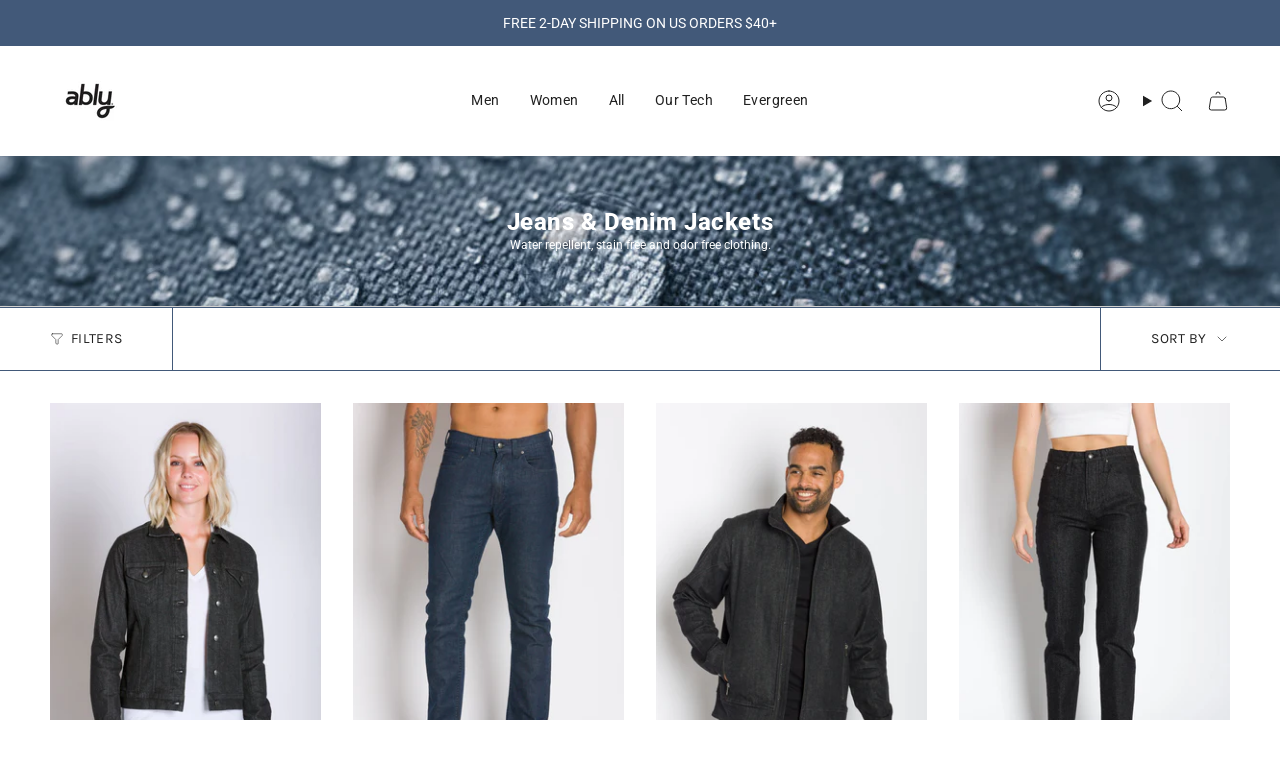

--- FILE ---
content_type: text/html; charset=utf-8
request_url: https://ablyapparel.com/collections/jeans-denim-jackets
body_size: 40502
content:
<!doctype html>
<html class="no-js no-touch supports-no-cookies" lang="en">
  <head><meta charset="UTF-8">
<meta http-equiv="X-UA-Compatible" content="IE=edge">
<meta name="viewport" content="width=device-width,initial-scale=1"><meta name="theme-color" content="#ab8c52">
<link rel="canonical" href="https://ablyapparel.com/collections/jeans-denim-jackets">

<!-- ======================= Broadcast Theme V7.1.1 ========================= -->


  <link rel="icon" type="image/png" href="//ablyapparel.com/cdn/shop/files/Ably_square_A_logo.png?crop=center&height=32&v=1759537026&width=32">

<link rel="preconnect" href="https://fonts.shopifycdn.com" crossorigin><!-- Title and description ================================================ -->


<title>
    
    Jeans &amp; Denim Jackets | Ably Apparel
    
    
    
  </title>


  <meta name="description" content="Shop all jeans &amp; denim jackets at Ably Apparel. Always water-resistant, odor-resistant &amp; stain-resistant. Perfect for work, travel &amp; lounging.">


<meta property="og:site_name" content="Ably Apparel">
<meta property="og:url" content="https://ablyapparel.com/collections/jeans-denim-jackets">
<meta property="og:title" content="Jeans &amp; Denim Jackets | Ably Apparel">
<meta property="og:type" content="product.group">
<meta property="og:description" content="Shop all jeans &amp; denim jackets at Ably Apparel. Always water-resistant, odor-resistant &amp; stain-resistant. Perfect for work, travel &amp; lounging."><meta name="twitter:card" content="summary_large_image">
<meta name="twitter:title" content="Jeans &amp; Denim Jackets | Ably Apparel">
<meta name="twitter:description" content="Shop all jeans &amp; denim jackets at Ably Apparel. Always water-resistant, odor-resistant &amp; stain-resistant. Perfect for work, travel &amp; lounging.">
<!-- CSS ================================================================== -->
<style data-shopify>
  @font-face {
  font-family: Roboto;
  font-weight: 800;
  font-style: normal;
  font-display: swap;
  src: url("//ablyapparel.com/cdn/fonts/roboto/roboto_n8.3ea3f404646c199d11ccbbb2edcc942a25a911b6.woff2") format("woff2"),
       url("//ablyapparel.com/cdn/fonts/roboto/roboto_n8.d1830b4b646f875ca2c2a09cc9eafaa033b10e2d.woff") format("woff");
}

  @font-face {
  font-family: Roboto;
  font-weight: 400;
  font-style: normal;
  font-display: swap;
  src: url("//ablyapparel.com/cdn/fonts/roboto/roboto_n4.2019d890f07b1852f56ce63ba45b2db45d852cba.woff2") format("woff2"),
       url("//ablyapparel.com/cdn/fonts/roboto/roboto_n4.238690e0007583582327135619c5f7971652fa9d.woff") format("woff");
}

  @font-face {
  font-family: Roboto;
  font-weight: 400;
  font-style: normal;
  font-display: swap;
  src: url("//ablyapparel.com/cdn/fonts/roboto/roboto_n4.2019d890f07b1852f56ce63ba45b2db45d852cba.woff2") format("woff2"),
       url("//ablyapparel.com/cdn/fonts/roboto/roboto_n4.238690e0007583582327135619c5f7971652fa9d.woff") format("woff");
}

  @font-face {
  font-family: Karla;
  font-weight: 400;
  font-style: normal;
  font-display: swap;
  src: url("//ablyapparel.com/cdn/fonts/karla/karla_n4.40497e07df527e6a50e58fb17ef1950c72f3e32c.woff2") format("woff2"),
       url("//ablyapparel.com/cdn/fonts/karla/karla_n4.e9f6f9de321061073c6bfe03c28976ba8ce6ee18.woff") format("woff");
}

  @font-face {
  font-family: Roboto;
  font-weight: 400;
  font-style: normal;
  font-display: swap;
  src: url("//ablyapparel.com/cdn/fonts/roboto/roboto_n4.2019d890f07b1852f56ce63ba45b2db45d852cba.woff2") format("woff2"),
       url("//ablyapparel.com/cdn/fonts/roboto/roboto_n4.238690e0007583582327135619c5f7971652fa9d.woff") format("woff");
}


  
    @font-face {
  font-family: Roboto;
  font-weight: 500;
  font-style: normal;
  font-display: swap;
  src: url("//ablyapparel.com/cdn/fonts/roboto/roboto_n5.250d51708d76acbac296b0e21ede8f81de4e37aa.woff2") format("woff2"),
       url("//ablyapparel.com/cdn/fonts/roboto/roboto_n5.535e8c56f4cbbdea416167af50ab0ff1360a3949.woff") format("woff");
}

  

  
    @font-face {
  font-family: Roboto;
  font-weight: 400;
  font-style: italic;
  font-display: swap;
  src: url("//ablyapparel.com/cdn/fonts/roboto/roboto_i4.57ce898ccda22ee84f49e6b57ae302250655e2d4.woff2") format("woff2"),
       url("//ablyapparel.com/cdn/fonts/roboto/roboto_i4.b21f3bd061cbcb83b824ae8c7671a82587b264bf.woff") format("woff");
}

  

  
    @font-face {
  font-family: Roboto;
  font-weight: 500;
  font-style: italic;
  font-display: swap;
  src: url("//ablyapparel.com/cdn/fonts/roboto/roboto_i5.0ae24363bf5844e2ee3295d84078d36c9bd0faf4.woff2") format("woff2"),
       url("//ablyapparel.com/cdn/fonts/roboto/roboto_i5.a9cdb6a43048799fe739d389c60b64059e33cf12.woff") format("woff");
}

  

  
    @font-face {
  font-family: Roboto;
  font-weight: 500;
  font-style: normal;
  font-display: swap;
  src: url("//ablyapparel.com/cdn/fonts/roboto/roboto_n5.250d51708d76acbac296b0e21ede8f81de4e37aa.woff2") format("woff2"),
       url("//ablyapparel.com/cdn/fonts/roboto/roboto_n5.535e8c56f4cbbdea416167af50ab0ff1360a3949.woff") format("woff");
}

  

  

  
    :root,
    .color-scheme-1 {--COLOR-BG-GRADIENT: #ffffff;
      --COLOR-BG: #ffffff;
      --COLOR-BG-RGB: 255, 255, 255;

      --COLOR-BG-ACCENT: #ffffff;
      --COLOR-BG-ACCENT-LIGHTEN: #ffffff;

      /* === Link Color ===*/

      --COLOR-LINK: #282c2e;
      --COLOR-LINK-A50: rgba(40, 44, 46, 0.5);
      --COLOR-LINK-A70: rgba(40, 44, 46, 0.7);
      --COLOR-LINK-HOVER: rgba(40, 44, 46, 0.7);
      --COLOR-LINK-OPPOSITE: #ffffff;

      --COLOR-TEXT: #212121;
      --COLOR-TEXT-HOVER: rgba(33, 33, 33, 0.7);
      --COLOR-TEXT-LIGHT: #646464;
      --COLOR-TEXT-DARK: #000000;
      --COLOR-TEXT-A5:  rgba(33, 33, 33, 0.05);
      --COLOR-TEXT-A35: rgba(33, 33, 33, 0.35);
      --COLOR-TEXT-A50: rgba(33, 33, 33, 0.5);
      --COLOR-TEXT-A80: rgba(33, 33, 33, 0.8);


      --COLOR-BORDER: rgb(66, 89, 121);
      --COLOR-BORDER-LIGHT: #8e9baf;
      --COLOR-BORDER-DARK: #1e2837;
      --COLOR-BORDER-HAIRLINE: #f7f7f7;

      --overlay-bg: #0000004d;

      /* === Bright color ===*/
      --COLOR-ACCENT: #ab8c52;
      --COLOR-ACCENT-HOVER: #806430;
      --COLOR-ACCENT-FADE: rgba(171, 140, 82, 0.05);
      --COLOR-ACCENT-LIGHT: #e8d4ae;

      /* === Default Cart Gradient ===*/

      --FREE-SHIPPING-GRADIENT: linear-gradient(to right, var(--COLOR-ACCENT-LIGHT) 0%, var(--accent) 100%);

      /* === Buttons ===*/
      --BTN-PRIMARY-BG: #425979;
      --BTN-PRIMARY-TEXT: #ffffff;
      --BTN-PRIMARY-BORDER: #ffffff;
      --BTN-PRIMARY-BORDER-A70: rgba(255, 255, 255, 0.7);

      
      
        --BTN-PRIMARY-BG-BRIGHTER: #394d69;
      

      --BTN-SECONDARY-BG: #425979;
      --BTN-SECONDARY-TEXT: #ffffff;
      --BTN-SECONDARY-BORDER: #ffffff;
      --BTN-SECONDARY-BORDER-A70: rgba(255, 255, 255, 0.7);

      
      
        --BTN-SECONDARY-BG-BRIGHTER: #394d69;
      

      
--COLOR-BG-BRIGHTER: #f2f2f2;

      --COLOR-BG-ALPHA-25: rgba(255, 255, 255, 0.25);
      --COLOR-BG-TRANSPARENT: rgba(255, 255, 255, 0);--COLOR-FOOTER-BG-HAIRLINE: #f7f7f7;

      /* Dynamic color variables */
      --accent: var(--COLOR-ACCENT);
      --accent-fade: var(--COLOR-ACCENT-FADE);
      --accent-hover: var(--COLOR-ACCENT-HOVER);
      --border: var(--COLOR-BORDER);
      --border-dark: var(--COLOR-BORDER-DARK);
      --border-light: var(--COLOR-BORDER-LIGHT);
      --border-hairline: var(--COLOR-BORDER-HAIRLINE);
      --bg: var(--COLOR-BG-GRADIENT, var(--COLOR-BG));
      --bg-accent: var(--COLOR-BG-ACCENT);
      --bg-accent-lighten: var(--COLOR-BG-ACCENT-LIGHTEN);
      --icons: var(--COLOR-TEXT);
      --link: var(--COLOR-LINK);
      --link-a50: var(--COLOR-LINK-A50);
      --link-a70: var(--COLOR-LINK-A70);
      --link-hover: var(--COLOR-LINK-HOVER);
      --link-opposite: var(--COLOR-LINK-OPPOSITE);
      --text: var(--COLOR-TEXT);
      --text-dark: var(--COLOR-TEXT-DARK);
      --text-light: var(--COLOR-TEXT-LIGHT);
      --text-hover: var(--COLOR-TEXT-HOVER);
      --text-a5: var(--COLOR-TEXT-A5);
      --text-a35: var(--COLOR-TEXT-A35);
      --text-a50: var(--COLOR-TEXT-A50);
      --text-a80: var(--COLOR-TEXT-A80);
    }
  
    
    .color-scheme-2 {--COLOR-BG-GRADIENT: #ffffff;
      --COLOR-BG: #ffffff;
      --COLOR-BG-RGB: 255, 255, 255;

      --COLOR-BG-ACCENT: #ffffff;
      --COLOR-BG-ACCENT-LIGHTEN: #ffffff;

      /* === Link Color ===*/

      --COLOR-LINK: #282c2e;
      --COLOR-LINK-A50: rgba(40, 44, 46, 0.5);
      --COLOR-LINK-A70: rgba(40, 44, 46, 0.7);
      --COLOR-LINK-HOVER: rgba(40, 44, 46, 0.7);
      --COLOR-LINK-OPPOSITE: #ffffff;

      --COLOR-TEXT: #ffffff;
      --COLOR-TEXT-HOVER: rgba(255, 255, 255, 0.7);
      --COLOR-TEXT-LIGHT: #ffffff;
      --COLOR-TEXT-DARK: #d9d9d9;
      --COLOR-TEXT-A5:  rgba(255, 255, 255, 0.05);
      --COLOR-TEXT-A35: rgba(255, 255, 255, 0.35);
      --COLOR-TEXT-A50: rgba(255, 255, 255, 0.5);
      --COLOR-TEXT-A80: rgba(255, 255, 255, 0.8);


      --COLOR-BORDER: rgb(209, 208, 206);
      --COLOR-BORDER-LIGHT: #e3e3e2;
      --COLOR-BORDER-DARK: #a09e99;
      --COLOR-BORDER-HAIRLINE: #f7f7f7;

      --overlay-bg: #ffffff;

      /* === Bright color ===*/
      --COLOR-ACCENT: #ab8c52;
      --COLOR-ACCENT-HOVER: #806430;
      --COLOR-ACCENT-FADE: rgba(171, 140, 82, 0.05);
      --COLOR-ACCENT-LIGHT: #e8d4ae;

      /* === Default Cart Gradient ===*/

      --FREE-SHIPPING-GRADIENT: linear-gradient(to right, var(--COLOR-ACCENT-LIGHT) 0%, var(--accent) 100%);

      /* === Buttons ===*/
      --BTN-PRIMARY-BG: #425979;
      --BTN-PRIMARY-TEXT: #ffffff;
      --BTN-PRIMARY-BORDER: #ffffff;
      --BTN-PRIMARY-BORDER-A70: rgba(255, 255, 255, 0.7);

      
      
        --BTN-PRIMARY-BG-BRIGHTER: #394d69;
      

      --BTN-SECONDARY-BG: #425979;
      --BTN-SECONDARY-TEXT: #ffffff;
      --BTN-SECONDARY-BORDER: #ffffff;
      --BTN-SECONDARY-BORDER-A70: rgba(255, 255, 255, 0.7);

      
      
        --BTN-SECONDARY-BG-BRIGHTER: #394d69;
      

      
--COLOR-BG-BRIGHTER: #f2f2f2;

      --COLOR-BG-ALPHA-25: rgba(255, 255, 255, 0.25);
      --COLOR-BG-TRANSPARENT: rgba(255, 255, 255, 0);--COLOR-FOOTER-BG-HAIRLINE: #f7f7f7;

      /* Dynamic color variables */
      --accent: var(--COLOR-ACCENT);
      --accent-fade: var(--COLOR-ACCENT-FADE);
      --accent-hover: var(--COLOR-ACCENT-HOVER);
      --border: var(--COLOR-BORDER);
      --border-dark: var(--COLOR-BORDER-DARK);
      --border-light: var(--COLOR-BORDER-LIGHT);
      --border-hairline: var(--COLOR-BORDER-HAIRLINE);
      --bg: var(--COLOR-BG-GRADIENT, var(--COLOR-BG));
      --bg-accent: var(--COLOR-BG-ACCENT);
      --bg-accent-lighten: var(--COLOR-BG-ACCENT-LIGHTEN);
      --icons: var(--COLOR-TEXT);
      --link: var(--COLOR-LINK);
      --link-a50: var(--COLOR-LINK-A50);
      --link-a70: var(--COLOR-LINK-A70);
      --link-hover: var(--COLOR-LINK-HOVER);
      --link-opposite: var(--COLOR-LINK-OPPOSITE);
      --text: var(--COLOR-TEXT);
      --text-dark: var(--COLOR-TEXT-DARK);
      --text-light: var(--COLOR-TEXT-LIGHT);
      --text-hover: var(--COLOR-TEXT-HOVER);
      --text-a5: var(--COLOR-TEXT-A5);
      --text-a35: var(--COLOR-TEXT-A35);
      --text-a50: var(--COLOR-TEXT-A50);
      --text-a80: var(--COLOR-TEXT-A80);
    }
  
    
    .color-scheme-3 {--COLOR-BG-GRADIENT: #425979;
      --COLOR-BG: #425979;
      --COLOR-BG-RGB: 66, 89, 121;

      --COLOR-BG-ACCENT: #ffffff;
      --COLOR-BG-ACCENT-LIGHTEN: #ffffff;

      /* === Link Color ===*/

      --COLOR-LINK: #ffffff;
      --COLOR-LINK-A50: rgba(255, 255, 255, 0.5);
      --COLOR-LINK-A70: rgba(255, 255, 255, 0.7);
      --COLOR-LINK-HOVER: rgba(255, 255, 255, 0.7);
      --COLOR-LINK-OPPOSITE: #000000;

      --COLOR-TEXT: #ffffff;
      --COLOR-TEXT-HOVER: rgba(255, 255, 255, 0.7);
      --COLOR-TEXT-LIGHT: #c6cdd7;
      --COLOR-TEXT-DARK: #d9d9d9;
      --COLOR-TEXT-A5:  rgba(255, 255, 255, 0.05);
      --COLOR-TEXT-A35: rgba(255, 255, 255, 0.35);
      --COLOR-TEXT-A50: rgba(255, 255, 255, 0.5);
      --COLOR-TEXT-A80: rgba(255, 255, 255, 0.8);


      --COLOR-BORDER: rgb(209, 205, 196);
      --COLOR-BORDER-LIGHT: #989fa6;
      --COLOR-BORDER-DARK: #a49c8b;
      --COLOR-BORDER-HAIRLINE: #3d526f;

      --overlay-bg: #0000004d;

      /* === Bright color ===*/
      --COLOR-ACCENT: #ab8c52;
      --COLOR-ACCENT-HOVER: #806430;
      --COLOR-ACCENT-FADE: rgba(171, 140, 82, 0.05);
      --COLOR-ACCENT-LIGHT: #e8d4ae;

      /* === Default Cart Gradient ===*/

      --FREE-SHIPPING-GRADIENT: linear-gradient(to right, var(--COLOR-ACCENT-LIGHT) 0%, var(--accent) 100%);

      /* === Buttons ===*/
      --BTN-PRIMARY-BG: #ffffff;
      --BTN-PRIMARY-TEXT: #ffffff;
      --BTN-PRIMARY-BORDER: #282c2e;
      --BTN-PRIMARY-BORDER-A70: rgba(40, 44, 46, 0.7);

      
      
        --BTN-PRIMARY-BG-BRIGHTER: #f2f2f2;
      

      --BTN-SECONDARY-BG: #ab8c52;
      --BTN-SECONDARY-TEXT: #ffffff;
      --BTN-SECONDARY-BORDER: #ab8c52;
      --BTN-SECONDARY-BORDER-A70: rgba(171, 140, 82, 0.7);

      
      
        --BTN-SECONDARY-BG-BRIGHTER: #9a7e4a;
      

      
--COLOR-BG-BRIGHTER: #394d69;

      --COLOR-BG-ALPHA-25: rgba(66, 89, 121, 0.25);
      --COLOR-BG-TRANSPARENT: rgba(66, 89, 121, 0);--COLOR-FOOTER-BG-HAIRLINE: #476083;

      /* Dynamic color variables */
      --accent: var(--COLOR-ACCENT);
      --accent-fade: var(--COLOR-ACCENT-FADE);
      --accent-hover: var(--COLOR-ACCENT-HOVER);
      --border: var(--COLOR-BORDER);
      --border-dark: var(--COLOR-BORDER-DARK);
      --border-light: var(--COLOR-BORDER-LIGHT);
      --border-hairline: var(--COLOR-BORDER-HAIRLINE);
      --bg: var(--COLOR-BG-GRADIENT, var(--COLOR-BG));
      --bg-accent: var(--COLOR-BG-ACCENT);
      --bg-accent-lighten: var(--COLOR-BG-ACCENT-LIGHTEN);
      --icons: var(--COLOR-TEXT);
      --link: var(--COLOR-LINK);
      --link-a50: var(--COLOR-LINK-A50);
      --link-a70: var(--COLOR-LINK-A70);
      --link-hover: var(--COLOR-LINK-HOVER);
      --link-opposite: var(--COLOR-LINK-OPPOSITE);
      --text: var(--COLOR-TEXT);
      --text-dark: var(--COLOR-TEXT-DARK);
      --text-light: var(--COLOR-TEXT-LIGHT);
      --text-hover: var(--COLOR-TEXT-HOVER);
      --text-a5: var(--COLOR-TEXT-A5);
      --text-a35: var(--COLOR-TEXT-A35);
      --text-a50: var(--COLOR-TEXT-A50);
      --text-a80: var(--COLOR-TEXT-A80);
    }
  
    
    .color-scheme-4 {--COLOR-BG-GRADIENT: #b0a38b;
      --COLOR-BG: #b0a38b;
      --COLOR-BG-RGB: 176, 163, 139;

      --COLOR-BG-ACCENT: #f5f2ec;
      --COLOR-BG-ACCENT-LIGHTEN: #ffffff;

      /* === Link Color ===*/

      --COLOR-LINK: #282c2e;
      --COLOR-LINK-A50: rgba(40, 44, 46, 0.5);
      --COLOR-LINK-A70: rgba(40, 44, 46, 0.7);
      --COLOR-LINK-HOVER: rgba(40, 44, 46, 0.7);
      --COLOR-LINK-OPPOSITE: #ffffff;

      --COLOR-TEXT: #212121;
      --COLOR-TEXT-HOVER: rgba(33, 33, 33, 0.7);
      --COLOR-TEXT-LIGHT: #4c4841;
      --COLOR-TEXT-DARK: #000000;
      --COLOR-TEXT-A5:  rgba(33, 33, 33, 0.05);
      --COLOR-TEXT-A35: rgba(33, 33, 33, 0.35);
      --COLOR-TEXT-A50: rgba(33, 33, 33, 0.5);
      --COLOR-TEXT-A80: rgba(33, 33, 33, 0.8);


      --COLOR-BORDER: rgb(243, 243, 243);
      --COLOR-BORDER-LIGHT: #d8d3c9;
      --COLOR-BORDER-DARK: #c0c0c0;
      --COLOR-BORDER-HAIRLINE: #aa9c82;

      --overlay-bg: #0000004d;

      /* === Bright color ===*/
      --COLOR-ACCENT: #ab8c52;
      --COLOR-ACCENT-HOVER: #806430;
      --COLOR-ACCENT-FADE: rgba(171, 140, 82, 0.05);
      --COLOR-ACCENT-LIGHT: #e8d4ae;

      /* === Default Cart Gradient ===*/

      --FREE-SHIPPING-GRADIENT: linear-gradient(to right, var(--COLOR-ACCENT-LIGHT) 0%, var(--accent) 100%);

      /* === Buttons ===*/
      --BTN-PRIMARY-BG: #212121;
      --BTN-PRIMARY-TEXT: #ffffff;
      --BTN-PRIMARY-BORDER: #ffffff;
      --BTN-PRIMARY-BORDER-A70: rgba(255, 255, 255, 0.7);

      
      
        --BTN-PRIMARY-BG-BRIGHTER: #2e2e2e;
      

      --BTN-SECONDARY-BG: #ab8c52;
      --BTN-SECONDARY-TEXT: #ffffff;
      --BTN-SECONDARY-BORDER: #ab8c52;
      --BTN-SECONDARY-BORDER-A70: rgba(171, 140, 82, 0.7);

      
      
        --BTN-SECONDARY-BG-BRIGHTER: #9a7e4a;
      

      
--COLOR-BG-BRIGHTER: #a6977c;

      --COLOR-BG-ALPHA-25: rgba(176, 163, 139, 0.25);
      --COLOR-BG-TRANSPARENT: rgba(176, 163, 139, 0);--COLOR-FOOTER-BG-HAIRLINE: #aa9c82;

      /* Dynamic color variables */
      --accent: var(--COLOR-ACCENT);
      --accent-fade: var(--COLOR-ACCENT-FADE);
      --accent-hover: var(--COLOR-ACCENT-HOVER);
      --border: var(--COLOR-BORDER);
      --border-dark: var(--COLOR-BORDER-DARK);
      --border-light: var(--COLOR-BORDER-LIGHT);
      --border-hairline: var(--COLOR-BORDER-HAIRLINE);
      --bg: var(--COLOR-BG-GRADIENT, var(--COLOR-BG));
      --bg-accent: var(--COLOR-BG-ACCENT);
      --bg-accent-lighten: var(--COLOR-BG-ACCENT-LIGHTEN);
      --icons: var(--COLOR-TEXT);
      --link: var(--COLOR-LINK);
      --link-a50: var(--COLOR-LINK-A50);
      --link-a70: var(--COLOR-LINK-A70);
      --link-hover: var(--COLOR-LINK-HOVER);
      --link-opposite: var(--COLOR-LINK-OPPOSITE);
      --text: var(--COLOR-TEXT);
      --text-dark: var(--COLOR-TEXT-DARK);
      --text-light: var(--COLOR-TEXT-LIGHT);
      --text-hover: var(--COLOR-TEXT-HOVER);
      --text-a5: var(--COLOR-TEXT-A5);
      --text-a35: var(--COLOR-TEXT-A35);
      --text-a50: var(--COLOR-TEXT-A50);
      --text-a80: var(--COLOR-TEXT-A80);
    }
  
    
    .color-scheme-5 {--COLOR-BG-GRADIENT: #868154;
      --COLOR-BG: #868154;
      --COLOR-BG-RGB: 134, 129, 84;

      --COLOR-BG-ACCENT: #f5f2ec;
      --COLOR-BG-ACCENT-LIGHTEN: #ffffff;

      /* === Link Color ===*/

      --COLOR-LINK: #282c2e;
      --COLOR-LINK-A50: rgba(40, 44, 46, 0.5);
      --COLOR-LINK-A70: rgba(40, 44, 46, 0.7);
      --COLOR-LINK-HOVER: rgba(40, 44, 46, 0.7);
      --COLOR-LINK-OPPOSITE: #ffffff;

      --COLOR-TEXT: #d8d2b3;
      --COLOR-TEXT-HOVER: rgba(216, 210, 179, 0.7);
      --COLOR-TEXT-LIGHT: #bfba97;
      --COLOR-TEXT-DARK: #c8bb76;
      --COLOR-TEXT-A5:  rgba(216, 210, 179, 0.05);
      --COLOR-TEXT-A35: rgba(216, 210, 179, 0.35);
      --COLOR-TEXT-A50: rgba(216, 210, 179, 0.5);
      --COLOR-TEXT-A80: rgba(216, 210, 179, 0.8);


      --COLOR-BORDER: rgb(243, 243, 243);
      --COLOR-BORDER-LIGHT: #c7c5b3;
      --COLOR-BORDER-DARK: #c0c0c0;
      --COLOR-BORDER-HAIRLINE: #7d784e;

      --overlay-bg: #0000004d;

      /* === Bright color ===*/
      --COLOR-ACCENT: #ab8c52;
      --COLOR-ACCENT-HOVER: #806430;
      --COLOR-ACCENT-FADE: rgba(171, 140, 82, 0.05);
      --COLOR-ACCENT-LIGHT: #e8d4ae;

      /* === Default Cart Gradient ===*/

      --FREE-SHIPPING-GRADIENT: linear-gradient(to right, var(--COLOR-ACCENT-LIGHT) 0%, var(--accent) 100%);

      /* === Buttons ===*/
      --BTN-PRIMARY-BG: #212121;
      --BTN-PRIMARY-TEXT: #ffffff;
      --BTN-PRIMARY-BORDER: #212121;
      --BTN-PRIMARY-BORDER-A70: rgba(33, 33, 33, 0.7);

      
      
        --BTN-PRIMARY-BG-BRIGHTER: #2e2e2e;
      

      --BTN-SECONDARY-BG: #ab8c52;
      --BTN-SECONDARY-TEXT: #ffffff;
      --BTN-SECONDARY-BORDER: #ab8c52;
      --BTN-SECONDARY-BORDER-A70: rgba(171, 140, 82, 0.7);

      
      
        --BTN-SECONDARY-BG-BRIGHTER: #9a7e4a;
      

      
--COLOR-BG-BRIGHTER: #76724a;

      --COLOR-BG-ALPHA-25: rgba(134, 129, 84, 0.25);
      --COLOR-BG-TRANSPARENT: rgba(134, 129, 84, 0);--COLOR-FOOTER-BG-HAIRLINE: #7d784e;

      /* Dynamic color variables */
      --accent: var(--COLOR-ACCENT);
      --accent-fade: var(--COLOR-ACCENT-FADE);
      --accent-hover: var(--COLOR-ACCENT-HOVER);
      --border: var(--COLOR-BORDER);
      --border-dark: var(--COLOR-BORDER-DARK);
      --border-light: var(--COLOR-BORDER-LIGHT);
      --border-hairline: var(--COLOR-BORDER-HAIRLINE);
      --bg: var(--COLOR-BG-GRADIENT, var(--COLOR-BG));
      --bg-accent: var(--COLOR-BG-ACCENT);
      --bg-accent-lighten: var(--COLOR-BG-ACCENT-LIGHTEN);
      --icons: var(--COLOR-TEXT);
      --link: var(--COLOR-LINK);
      --link-a50: var(--COLOR-LINK-A50);
      --link-a70: var(--COLOR-LINK-A70);
      --link-hover: var(--COLOR-LINK-HOVER);
      --link-opposite: var(--COLOR-LINK-OPPOSITE);
      --text: var(--COLOR-TEXT);
      --text-dark: var(--COLOR-TEXT-DARK);
      --text-light: var(--COLOR-TEXT-LIGHT);
      --text-hover: var(--COLOR-TEXT-HOVER);
      --text-a5: var(--COLOR-TEXT-A5);
      --text-a35: var(--COLOR-TEXT-A35);
      --text-a50: var(--COLOR-TEXT-A50);
      --text-a80: var(--COLOR-TEXT-A80);
    }
  
    
    .color-scheme-6 {--COLOR-BG-GRADIENT: #fcfbf9;
      --COLOR-BG: #fcfbf9;
      --COLOR-BG-RGB: 252, 251, 249;

      --COLOR-BG-ACCENT: #f5f2ec;
      --COLOR-BG-ACCENT-LIGHTEN: #ffffff;

      /* === Link Color ===*/

      --COLOR-LINK: #282c2e;
      --COLOR-LINK-A50: rgba(40, 44, 46, 0.5);
      --COLOR-LINK-A70: rgba(40, 44, 46, 0.7);
      --COLOR-LINK-HOVER: rgba(40, 44, 46, 0.7);
      --COLOR-LINK-OPPOSITE: #ffffff;

      --COLOR-TEXT: #212121;
      --COLOR-TEXT-HOVER: rgba(33, 33, 33, 0.7);
      --COLOR-TEXT-LIGHT: #636262;
      --COLOR-TEXT-DARK: #000000;
      --COLOR-TEXT-A5:  rgba(33, 33, 33, 0.05);
      --COLOR-TEXT-A35: rgba(33, 33, 33, 0.35);
      --COLOR-TEXT-A50: rgba(33, 33, 33, 0.5);
      --COLOR-TEXT-A80: rgba(33, 33, 33, 0.8);


      --COLOR-BORDER: rgb(209, 208, 206);
      --COLOR-BORDER-LIGHT: #e2e1df;
      --COLOR-BORDER-DARK: #a09e99;
      --COLOR-BORDER-HAIRLINE: #f7f4ef;

      --overlay-bg: #0000004d;

      /* === Bright color ===*/
      --COLOR-ACCENT: #ab8c52;
      --COLOR-ACCENT-HOVER: #806430;
      --COLOR-ACCENT-FADE: rgba(171, 140, 82, 0.05);
      --COLOR-ACCENT-LIGHT: #e8d4ae;

      /* === Default Cart Gradient ===*/

      --FREE-SHIPPING-GRADIENT: linear-gradient(to right, var(--COLOR-ACCENT-LIGHT) 0%, var(--accent) 100%);

      /* === Buttons ===*/
      --BTN-PRIMARY-BG: #ffffff;
      --BTN-PRIMARY-TEXT: #212121;
      --BTN-PRIMARY-BORDER: #ffffff;
      --BTN-PRIMARY-BORDER-A70: rgba(255, 255, 255, 0.7);

      
      
        --BTN-PRIMARY-BG-BRIGHTER: #f2f2f2;
      

      --BTN-SECONDARY-BG: #ab8c52;
      --BTN-SECONDARY-TEXT: #ffffff;
      --BTN-SECONDARY-BORDER: #ab8c52;
      --BTN-SECONDARY-BORDER-A70: rgba(171, 140, 82, 0.7);

      
      
        --BTN-SECONDARY-BG-BRIGHTER: #9a7e4a;
      

      
--COLOR-BG-BRIGHTER: #f4f0e8;

      --COLOR-BG-ALPHA-25: rgba(252, 251, 249, 0.25);
      --COLOR-BG-TRANSPARENT: rgba(252, 251, 249, 0);--COLOR-FOOTER-BG-HAIRLINE: #f7f4ef;

      /* Dynamic color variables */
      --accent: var(--COLOR-ACCENT);
      --accent-fade: var(--COLOR-ACCENT-FADE);
      --accent-hover: var(--COLOR-ACCENT-HOVER);
      --border: var(--COLOR-BORDER);
      --border-dark: var(--COLOR-BORDER-DARK);
      --border-light: var(--COLOR-BORDER-LIGHT);
      --border-hairline: var(--COLOR-BORDER-HAIRLINE);
      --bg: var(--COLOR-BG-GRADIENT, var(--COLOR-BG));
      --bg-accent: var(--COLOR-BG-ACCENT);
      --bg-accent-lighten: var(--COLOR-BG-ACCENT-LIGHTEN);
      --icons: var(--COLOR-TEXT);
      --link: var(--COLOR-LINK);
      --link-a50: var(--COLOR-LINK-A50);
      --link-a70: var(--COLOR-LINK-A70);
      --link-hover: var(--COLOR-LINK-HOVER);
      --link-opposite: var(--COLOR-LINK-OPPOSITE);
      --text: var(--COLOR-TEXT);
      --text-dark: var(--COLOR-TEXT-DARK);
      --text-light: var(--COLOR-TEXT-LIGHT);
      --text-hover: var(--COLOR-TEXT-HOVER);
      --text-a5: var(--COLOR-TEXT-A5);
      --text-a35: var(--COLOR-TEXT-A35);
      --text-a50: var(--COLOR-TEXT-A50);
      --text-a80: var(--COLOR-TEXT-A80);
    }
  
    
    .color-scheme-7 {--COLOR-BG-GRADIENT: #f5f2ec;
      --COLOR-BG: #f5f2ec;
      --COLOR-BG-RGB: 245, 242, 236;

      --COLOR-BG-ACCENT: #f5f2ec;
      --COLOR-BG-ACCENT-LIGHTEN: #ffffff;

      /* === Link Color ===*/

      --COLOR-LINK: #282c2e;
      --COLOR-LINK-A50: rgba(40, 44, 46, 0.5);
      --COLOR-LINK-A70: rgba(40, 44, 46, 0.7);
      --COLOR-LINK-HOVER: rgba(40, 44, 46, 0.7);
      --COLOR-LINK-OPPOSITE: #ffffff;

      --COLOR-TEXT: #685a3f;
      --COLOR-TEXT-HOVER: rgba(104, 90, 63, 0.7);
      --COLOR-TEXT-LIGHT: #928873;
      --COLOR-TEXT-DARK: #3d321e;
      --COLOR-TEXT-A5:  rgba(104, 90, 63, 0.05);
      --COLOR-TEXT-A35: rgba(104, 90, 63, 0.35);
      --COLOR-TEXT-A50: rgba(104, 90, 63, 0.5);
      --COLOR-TEXT-A80: rgba(104, 90, 63, 0.8);


      --COLOR-BORDER: rgb(209, 205, 196);
      --COLOR-BORDER-LIGHT: #dfdcd4;
      --COLOR-BORDER-DARK: #a49c8b;
      --COLOR-BORDER-HAIRLINE: #f0ebe2;

      --overlay-bg: #0000004d;

      /* === Bright color ===*/
      --COLOR-ACCENT: #ab8c52;
      --COLOR-ACCENT-HOVER: #806430;
      --COLOR-ACCENT-FADE: rgba(171, 140, 82, 0.05);
      --COLOR-ACCENT-LIGHT: #e8d4ae;

      /* === Default Cart Gradient ===*/

      --FREE-SHIPPING-GRADIENT: linear-gradient(to right, var(--COLOR-ACCENT-LIGHT) 0%, var(--accent) 100%);

      /* === Buttons ===*/
      --BTN-PRIMARY-BG: #212121;
      --BTN-PRIMARY-TEXT: #ffffff;
      --BTN-PRIMARY-BORDER: #212121;
      --BTN-PRIMARY-BORDER-A70: rgba(33, 33, 33, 0.7);

      
      
        --BTN-PRIMARY-BG-BRIGHTER: #2e2e2e;
      

      --BTN-SECONDARY-BG: #ab8c52;
      --BTN-SECONDARY-TEXT: #ffffff;
      --BTN-SECONDARY-BORDER: #ab8c52;
      --BTN-SECONDARY-BORDER-A70: rgba(171, 140, 82, 0.7);

      
      
        --BTN-SECONDARY-BG-BRIGHTER: #9a7e4a;
      

      
--COLOR-BG-BRIGHTER: #ece7db;

      --COLOR-BG-ALPHA-25: rgba(245, 242, 236, 0.25);
      --COLOR-BG-TRANSPARENT: rgba(245, 242, 236, 0);--COLOR-FOOTER-BG-HAIRLINE: #f0ebe2;

      /* Dynamic color variables */
      --accent: var(--COLOR-ACCENT);
      --accent-fade: var(--COLOR-ACCENT-FADE);
      --accent-hover: var(--COLOR-ACCENT-HOVER);
      --border: var(--COLOR-BORDER);
      --border-dark: var(--COLOR-BORDER-DARK);
      --border-light: var(--COLOR-BORDER-LIGHT);
      --border-hairline: var(--COLOR-BORDER-HAIRLINE);
      --bg: var(--COLOR-BG-GRADIENT, var(--COLOR-BG));
      --bg-accent: var(--COLOR-BG-ACCENT);
      --bg-accent-lighten: var(--COLOR-BG-ACCENT-LIGHTEN);
      --icons: var(--COLOR-TEXT);
      --link: var(--COLOR-LINK);
      --link-a50: var(--COLOR-LINK-A50);
      --link-a70: var(--COLOR-LINK-A70);
      --link-hover: var(--COLOR-LINK-HOVER);
      --link-opposite: var(--COLOR-LINK-OPPOSITE);
      --text: var(--COLOR-TEXT);
      --text-dark: var(--COLOR-TEXT-DARK);
      --text-light: var(--COLOR-TEXT-LIGHT);
      --text-hover: var(--COLOR-TEXT-HOVER);
      --text-a5: var(--COLOR-TEXT-A5);
      --text-a35: var(--COLOR-TEXT-A35);
      --text-a50: var(--COLOR-TEXT-A50);
      --text-a80: var(--COLOR-TEXT-A80);
    }
  
    
    .color-scheme-8 {--COLOR-BG-GRADIENT: #eae6dd;
      --COLOR-BG: #eae6dd;
      --COLOR-BG-RGB: 234, 230, 221;

      --COLOR-BG-ACCENT: #f5f2ec;
      --COLOR-BG-ACCENT-LIGHTEN: #ffffff;

      /* === Link Color ===*/

      --COLOR-LINK: #282c2e;
      --COLOR-LINK-A50: rgba(40, 44, 46, 0.5);
      --COLOR-LINK-A70: rgba(40, 44, 46, 0.7);
      --COLOR-LINK-HOVER: rgba(40, 44, 46, 0.7);
      --COLOR-LINK-OPPOSITE: #ffffff;

      --COLOR-TEXT: #212121;
      --COLOR-TEXT-HOVER: rgba(33, 33, 33, 0.7);
      --COLOR-TEXT-LIGHT: #5d5c59;
      --COLOR-TEXT-DARK: #000000;
      --COLOR-TEXT-A5:  rgba(33, 33, 33, 0.05);
      --COLOR-TEXT-A35: rgba(33, 33, 33, 0.35);
      --COLOR-TEXT-A50: rgba(33, 33, 33, 0.5);
      --COLOR-TEXT-A80: rgba(33, 33, 33, 0.8);


      --COLOR-BORDER: rgb(209, 205, 196);
      --COLOR-BORDER-LIGHT: #dbd7ce;
      --COLOR-BORDER-DARK: #a49c8b;
      --COLOR-BORDER-HAIRLINE: #e4dfd4;

      --overlay-bg: #0000004d;

      /* === Bright color ===*/
      --COLOR-ACCENT: #ab8c52;
      --COLOR-ACCENT-HOVER: #806430;
      --COLOR-ACCENT-FADE: rgba(171, 140, 82, 0.05);
      --COLOR-ACCENT-LIGHT: #e8d4ae;

      /* === Default Cart Gradient ===*/

      --FREE-SHIPPING-GRADIENT: linear-gradient(to right, var(--COLOR-ACCENT-LIGHT) 0%, var(--accent) 100%);

      /* === Buttons ===*/
      --BTN-PRIMARY-BG: #212121;
      --BTN-PRIMARY-TEXT: #ffffff;
      --BTN-PRIMARY-BORDER: #212121;
      --BTN-PRIMARY-BORDER-A70: rgba(33, 33, 33, 0.7);

      
      
        --BTN-PRIMARY-BG-BRIGHTER: #2e2e2e;
      

      --BTN-SECONDARY-BG: #ab8c52;
      --BTN-SECONDARY-TEXT: #ffffff;
      --BTN-SECONDARY-BORDER: #ab8c52;
      --BTN-SECONDARY-BORDER-A70: rgba(171, 140, 82, 0.7);

      
      
        --BTN-SECONDARY-BG-BRIGHTER: #9a7e4a;
      

      
--COLOR-BG-BRIGHTER: #e0dacd;

      --COLOR-BG-ALPHA-25: rgba(234, 230, 221, 0.25);
      --COLOR-BG-TRANSPARENT: rgba(234, 230, 221, 0);--COLOR-FOOTER-BG-HAIRLINE: #e4dfd4;

      /* Dynamic color variables */
      --accent: var(--COLOR-ACCENT);
      --accent-fade: var(--COLOR-ACCENT-FADE);
      --accent-hover: var(--COLOR-ACCENT-HOVER);
      --border: var(--COLOR-BORDER);
      --border-dark: var(--COLOR-BORDER-DARK);
      --border-light: var(--COLOR-BORDER-LIGHT);
      --border-hairline: var(--COLOR-BORDER-HAIRLINE);
      --bg: var(--COLOR-BG-GRADIENT, var(--COLOR-BG));
      --bg-accent: var(--COLOR-BG-ACCENT);
      --bg-accent-lighten: var(--COLOR-BG-ACCENT-LIGHTEN);
      --icons: var(--COLOR-TEXT);
      --link: var(--COLOR-LINK);
      --link-a50: var(--COLOR-LINK-A50);
      --link-a70: var(--COLOR-LINK-A70);
      --link-hover: var(--COLOR-LINK-HOVER);
      --link-opposite: var(--COLOR-LINK-OPPOSITE);
      --text: var(--COLOR-TEXT);
      --text-dark: var(--COLOR-TEXT-DARK);
      --text-light: var(--COLOR-TEXT-LIGHT);
      --text-hover: var(--COLOR-TEXT-HOVER);
      --text-a5: var(--COLOR-TEXT-A5);
      --text-a35: var(--COLOR-TEXT-A35);
      --text-a50: var(--COLOR-TEXT-A50);
      --text-a80: var(--COLOR-TEXT-A80);
    }
  
    
    .color-scheme-9 {--COLOR-BG-GRADIENT: #fcfbf9;
      --COLOR-BG: #fcfbf9;
      --COLOR-BG-RGB: 252, 251, 249;

      --COLOR-BG-ACCENT: #f5f2ec;
      --COLOR-BG-ACCENT-LIGHTEN: #ffffff;

      /* === Link Color ===*/

      --COLOR-LINK: #282c2e;
      --COLOR-LINK-A50: rgba(40, 44, 46, 0.5);
      --COLOR-LINK-A70: rgba(40, 44, 46, 0.7);
      --COLOR-LINK-HOVER: rgba(40, 44, 46, 0.7);
      --COLOR-LINK-OPPOSITE: #ffffff;

      --COLOR-TEXT: #212121;
      --COLOR-TEXT-HOVER: rgba(33, 33, 33, 0.7);
      --COLOR-TEXT-LIGHT: #636262;
      --COLOR-TEXT-DARK: #000000;
      --COLOR-TEXT-A5:  rgba(33, 33, 33, 0.05);
      --COLOR-TEXT-A35: rgba(33, 33, 33, 0.35);
      --COLOR-TEXT-A50: rgba(33, 33, 33, 0.5);
      --COLOR-TEXT-A80: rgba(33, 33, 33, 0.8);


      --COLOR-BORDER: rgb(234, 234, 234);
      --COLOR-BORDER-LIGHT: #f1f1f0;
      --COLOR-BORDER-DARK: #b7b7b7;
      --COLOR-BORDER-HAIRLINE: #f7f4ef;

      --overlay-bg: #0000004d;

      /* === Bright color ===*/
      --COLOR-ACCENT: #ab8c52;
      --COLOR-ACCENT-HOVER: #806430;
      --COLOR-ACCENT-FADE: rgba(171, 140, 82, 0.05);
      --COLOR-ACCENT-LIGHT: #e8d4ae;

      /* === Default Cart Gradient ===*/

      --FREE-SHIPPING-GRADIENT: linear-gradient(to right, var(--COLOR-ACCENT-LIGHT) 0%, var(--accent) 100%);

      /* === Buttons ===*/
      --BTN-PRIMARY-BG: #212121;
      --BTN-PRIMARY-TEXT: #ffffff;
      --BTN-PRIMARY-BORDER: #212121;
      --BTN-PRIMARY-BORDER-A70: rgba(33, 33, 33, 0.7);

      
      
        --BTN-PRIMARY-BG-BRIGHTER: #2e2e2e;
      

      --BTN-SECONDARY-BG: #f5f2ec;
      --BTN-SECONDARY-TEXT: #212121;
      --BTN-SECONDARY-BORDER: #f5f2ec;
      --BTN-SECONDARY-BORDER-A70: rgba(245, 242, 236, 0.7);

      
      
        --BTN-SECONDARY-BG-BRIGHTER: #ece7db;
      

      
--COLOR-BG-BRIGHTER: #f4f0e8;

      --COLOR-BG-ALPHA-25: rgba(252, 251, 249, 0.25);
      --COLOR-BG-TRANSPARENT: rgba(252, 251, 249, 0);--COLOR-FOOTER-BG-HAIRLINE: #f7f4ef;

      /* Dynamic color variables */
      --accent: var(--COLOR-ACCENT);
      --accent-fade: var(--COLOR-ACCENT-FADE);
      --accent-hover: var(--COLOR-ACCENT-HOVER);
      --border: var(--COLOR-BORDER);
      --border-dark: var(--COLOR-BORDER-DARK);
      --border-light: var(--COLOR-BORDER-LIGHT);
      --border-hairline: var(--COLOR-BORDER-HAIRLINE);
      --bg: var(--COLOR-BG-GRADIENT, var(--COLOR-BG));
      --bg-accent: var(--COLOR-BG-ACCENT);
      --bg-accent-lighten: var(--COLOR-BG-ACCENT-LIGHTEN);
      --icons: var(--COLOR-TEXT);
      --link: var(--COLOR-LINK);
      --link-a50: var(--COLOR-LINK-A50);
      --link-a70: var(--COLOR-LINK-A70);
      --link-hover: var(--COLOR-LINK-HOVER);
      --link-opposite: var(--COLOR-LINK-OPPOSITE);
      --text: var(--COLOR-TEXT);
      --text-dark: var(--COLOR-TEXT-DARK);
      --text-light: var(--COLOR-TEXT-LIGHT);
      --text-hover: var(--COLOR-TEXT-HOVER);
      --text-a5: var(--COLOR-TEXT-A5);
      --text-a35: var(--COLOR-TEXT-A35);
      --text-a50: var(--COLOR-TEXT-A50);
      --text-a80: var(--COLOR-TEXT-A80);
    }
  
    
    .color-scheme-10 {--COLOR-BG-GRADIENT: #9d2629;
      --COLOR-BG: #9d2629;
      --COLOR-BG-RGB: 157, 38, 41;

      --COLOR-BG-ACCENT: #f5f2ec;
      --COLOR-BG-ACCENT-LIGHTEN: #ffffff;

      /* === Link Color ===*/

      --COLOR-LINK: #ffffff;
      --COLOR-LINK-A50: rgba(255, 255, 255, 0.5);
      --COLOR-LINK-A70: rgba(255, 255, 255, 0.7);
      --COLOR-LINK-HOVER: rgba(255, 255, 255, 0.7);
      --COLOR-LINK-OPPOSITE: #000000;

      --COLOR-TEXT: #ffffff;
      --COLOR-TEXT-HOVER: rgba(255, 255, 255, 0.7);
      --COLOR-TEXT-LIGHT: #e2bebf;
      --COLOR-TEXT-DARK: #d9d9d9;
      --COLOR-TEXT-A5:  rgba(255, 255, 255, 0.05);
      --COLOR-TEXT-A35: rgba(255, 255, 255, 0.35);
      --COLOR-TEXT-A50: rgba(255, 255, 255, 0.5);
      --COLOR-TEXT-A80: rgba(255, 255, 255, 0.8);


      --COLOR-BORDER: rgb(209, 205, 196);
      --COLOR-BORDER-LIGHT: #bc8a86;
      --COLOR-BORDER-DARK: #a49c8b;
      --COLOR-BORDER-HAIRLINE: #912326;

      --overlay-bg: #0000004d;

      /* === Bright color ===*/
      --COLOR-ACCENT: #ab8c52;
      --COLOR-ACCENT-HOVER: #806430;
      --COLOR-ACCENT-FADE: rgba(171, 140, 82, 0.05);
      --COLOR-ACCENT-LIGHT: #e8d4ae;

      /* === Default Cart Gradient ===*/

      --FREE-SHIPPING-GRADIENT: linear-gradient(to right, var(--COLOR-ACCENT-LIGHT) 0%, var(--accent) 100%);

      /* === Buttons ===*/
      --BTN-PRIMARY-BG: #212121;
      --BTN-PRIMARY-TEXT: #ffffff;
      --BTN-PRIMARY-BORDER: #ffffff;
      --BTN-PRIMARY-BORDER-A70: rgba(255, 255, 255, 0.7);

      
      
        --BTN-PRIMARY-BG-BRIGHTER: #2e2e2e;
      

      --BTN-SECONDARY-BG: #ab8c52;
      --BTN-SECONDARY-TEXT: #ffffff;
      --BTN-SECONDARY-BORDER: #ab8c52;
      --BTN-SECONDARY-BORDER-A70: rgba(171, 140, 82, 0.7);

      
      
        --BTN-SECONDARY-BG-BRIGHTER: #9a7e4a;
      

      
--COLOR-BG-BRIGHTER: #882124;

      --COLOR-BG-ALPHA-25: rgba(157, 38, 41, 0.25);
      --COLOR-BG-TRANSPARENT: rgba(157, 38, 41, 0);--COLOR-FOOTER-BG-HAIRLINE: #a9292c;

      /* Dynamic color variables */
      --accent: var(--COLOR-ACCENT);
      --accent-fade: var(--COLOR-ACCENT-FADE);
      --accent-hover: var(--COLOR-ACCENT-HOVER);
      --border: var(--COLOR-BORDER);
      --border-dark: var(--COLOR-BORDER-DARK);
      --border-light: var(--COLOR-BORDER-LIGHT);
      --border-hairline: var(--COLOR-BORDER-HAIRLINE);
      --bg: var(--COLOR-BG-GRADIENT, var(--COLOR-BG));
      --bg-accent: var(--COLOR-BG-ACCENT);
      --bg-accent-lighten: var(--COLOR-BG-ACCENT-LIGHTEN);
      --icons: var(--COLOR-TEXT);
      --link: var(--COLOR-LINK);
      --link-a50: var(--COLOR-LINK-A50);
      --link-a70: var(--COLOR-LINK-A70);
      --link-hover: var(--COLOR-LINK-HOVER);
      --link-opposite: var(--COLOR-LINK-OPPOSITE);
      --text: var(--COLOR-TEXT);
      --text-dark: var(--COLOR-TEXT-DARK);
      --text-light: var(--COLOR-TEXT-LIGHT);
      --text-hover: var(--COLOR-TEXT-HOVER);
      --text-a5: var(--COLOR-TEXT-A5);
      --text-a35: var(--COLOR-TEXT-A35);
      --text-a50: var(--COLOR-TEXT-A50);
      --text-a80: var(--COLOR-TEXT-A80);
    }
  
    
    .color-scheme-11 {--COLOR-BG-GRADIENT: rgba(0,0,0,0);
      --COLOR-BG: rgba(0,0,0,0);
      --COLOR-BG-RGB: 0, 0, 0;

      --COLOR-BG-ACCENT: #f5f2ec;
      --COLOR-BG-ACCENT-LIGHTEN: #ffffff;

      /* === Link Color ===*/

      --COLOR-LINK: #282c2e;
      --COLOR-LINK-A50: rgba(40, 44, 46, 0.5);
      --COLOR-LINK-A70: rgba(40, 44, 46, 0.7);
      --COLOR-LINK-HOVER: rgba(40, 44, 46, 0.7);
      --COLOR-LINK-OPPOSITE: #ffffff;

      --COLOR-TEXT: #ffffff;
      --COLOR-TEXT-HOVER: rgba(255, 255, 255, 0.7);
      --COLOR-TEXT-LIGHT: rgba(179, 179, 179, 0.7);
      --COLOR-TEXT-DARK: #d9d9d9;
      --COLOR-TEXT-A5:  rgba(255, 255, 255, 0.05);
      --COLOR-TEXT-A35: rgba(255, 255, 255, 0.35);
      --COLOR-TEXT-A50: rgba(255, 255, 255, 0.5);
      --COLOR-TEXT-A80: rgba(255, 255, 255, 0.8);


      --COLOR-BORDER: rgb(209, 205, 196);
      --COLOR-BORDER-LIGHT: rgba(125, 123, 118, 0.6);
      --COLOR-BORDER-DARK: #a49c8b;
      --COLOR-BORDER-HAIRLINE: rgba(0, 0, 0, 0.0);

      --overlay-bg: #0000004d;

      /* === Bright color ===*/
      --COLOR-ACCENT: #ab8c52;
      --COLOR-ACCENT-HOVER: #806430;
      --COLOR-ACCENT-FADE: rgba(171, 140, 82, 0.05);
      --COLOR-ACCENT-LIGHT: #e8d4ae;

      /* === Default Cart Gradient ===*/

      --FREE-SHIPPING-GRADIENT: linear-gradient(to right, var(--COLOR-ACCENT-LIGHT) 0%, var(--accent) 100%);

      /* === Buttons ===*/
      --BTN-PRIMARY-BG: #212121;
      --BTN-PRIMARY-TEXT: #ffffff;
      --BTN-PRIMARY-BORDER: #ffffff;
      --BTN-PRIMARY-BORDER-A70: rgba(255, 255, 255, 0.7);

      
      
        --BTN-PRIMARY-BG-BRIGHTER: #2e2e2e;
      

      --BTN-SECONDARY-BG: #ab8c52;
      --BTN-SECONDARY-TEXT: #ffffff;
      --BTN-SECONDARY-BORDER: #ab8c52;
      --BTN-SECONDARY-BORDER-A70: rgba(171, 140, 82, 0.7);

      
      
        --BTN-SECONDARY-BG-BRIGHTER: #9a7e4a;
      

      
--COLOR-BG-BRIGHTER: rgba(26, 26, 26, 0.0);

      --COLOR-BG-ALPHA-25: rgba(0, 0, 0, 0.25);
      --COLOR-BG-TRANSPARENT: rgba(0, 0, 0, 0);--COLOR-FOOTER-BG-HAIRLINE: rgba(8, 8, 8, 0.0);

      /* Dynamic color variables */
      --accent: var(--COLOR-ACCENT);
      --accent-fade: var(--COLOR-ACCENT-FADE);
      --accent-hover: var(--COLOR-ACCENT-HOVER);
      --border: var(--COLOR-BORDER);
      --border-dark: var(--COLOR-BORDER-DARK);
      --border-light: var(--COLOR-BORDER-LIGHT);
      --border-hairline: var(--COLOR-BORDER-HAIRLINE);
      --bg: var(--COLOR-BG-GRADIENT, var(--COLOR-BG));
      --bg-accent: var(--COLOR-BG-ACCENT);
      --bg-accent-lighten: var(--COLOR-BG-ACCENT-LIGHTEN);
      --icons: var(--COLOR-TEXT);
      --link: var(--COLOR-LINK);
      --link-a50: var(--COLOR-LINK-A50);
      --link-a70: var(--COLOR-LINK-A70);
      --link-hover: var(--COLOR-LINK-HOVER);
      --link-opposite: var(--COLOR-LINK-OPPOSITE);
      --text: var(--COLOR-TEXT);
      --text-dark: var(--COLOR-TEXT-DARK);
      --text-light: var(--COLOR-TEXT-LIGHT);
      --text-hover: var(--COLOR-TEXT-HOVER);
      --text-a5: var(--COLOR-TEXT-A5);
      --text-a35: var(--COLOR-TEXT-A35);
      --text-a50: var(--COLOR-TEXT-A50);
      --text-a80: var(--COLOR-TEXT-A80);
    }
  
    
    .color-scheme-0aed361e-cfbf-4eac-9d7d-d01955059870 {--COLOR-BG-GRADIENT: #f7f8fa;
      --COLOR-BG: #f7f8fa;
      --COLOR-BG-RGB: 247, 248, 250;

      --COLOR-BG-ACCENT: #ffffff;
      --COLOR-BG-ACCENT-LIGHTEN: #ffffff;

      /* === Link Color ===*/

      --COLOR-LINK: #282c2e;
      --COLOR-LINK-A50: rgba(40, 44, 46, 0.5);
      --COLOR-LINK-A70: rgba(40, 44, 46, 0.7);
      --COLOR-LINK-HOVER: rgba(40, 44, 46, 0.7);
      --COLOR-LINK-OPPOSITE: #ffffff;

      --COLOR-TEXT: #212121;
      --COLOR-TEXT-HOVER: rgba(33, 33, 33, 0.7);
      --COLOR-TEXT-LIGHT: #616262;
      --COLOR-TEXT-DARK: #000000;
      --COLOR-TEXT-A5:  rgba(33, 33, 33, 0.05);
      --COLOR-TEXT-A35: rgba(33, 33, 33, 0.35);
      --COLOR-TEXT-A50: rgba(33, 33, 33, 0.5);
      --COLOR-TEXT-A80: rgba(33, 33, 33, 0.8);


      --COLOR-BORDER: rgb(209, 205, 196);
      --COLOR-BORDER-LIGHT: #e0deda;
      --COLOR-BORDER-DARK: #a49c8b;
      --COLOR-BORDER-HAIRLINE: #eef0f4;

      --overlay-bg: #0000004d;

      /* === Bright color ===*/
      --COLOR-ACCENT: #ab8c52;
      --COLOR-ACCENT-HOVER: #806430;
      --COLOR-ACCENT-FADE: rgba(171, 140, 82, 0.05);
      --COLOR-ACCENT-LIGHT: #e8d4ae;

      /* === Default Cart Gradient ===*/

      --FREE-SHIPPING-GRADIENT: linear-gradient(to right, var(--COLOR-ACCENT-LIGHT) 0%, var(--accent) 100%);

      /* === Buttons ===*/
      --BTN-PRIMARY-BG: #212121;
      --BTN-PRIMARY-TEXT: #ffffff;
      --BTN-PRIMARY-BORDER: #212121;
      --BTN-PRIMARY-BORDER-A70: rgba(33, 33, 33, 0.7);

      
      
        --BTN-PRIMARY-BG-BRIGHTER: #2e2e2e;
      

      --BTN-SECONDARY-BG: #ab8c52;
      --BTN-SECONDARY-TEXT: #ffffff;
      --BTN-SECONDARY-BORDER: #ab8c52;
      --BTN-SECONDARY-BORDER-A70: rgba(171, 140, 82, 0.7);

      
      
        --BTN-SECONDARY-BG-BRIGHTER: #9a7e4a;
      

      
--COLOR-BG-BRIGHTER: #e7eaf0;

      --COLOR-BG-ALPHA-25: rgba(247, 248, 250, 0.25);
      --COLOR-BG-TRANSPARENT: rgba(247, 248, 250, 0);--COLOR-FOOTER-BG-HAIRLINE: #eef0f4;

      /* Dynamic color variables */
      --accent: var(--COLOR-ACCENT);
      --accent-fade: var(--COLOR-ACCENT-FADE);
      --accent-hover: var(--COLOR-ACCENT-HOVER);
      --border: var(--COLOR-BORDER);
      --border-dark: var(--COLOR-BORDER-DARK);
      --border-light: var(--COLOR-BORDER-LIGHT);
      --border-hairline: var(--COLOR-BORDER-HAIRLINE);
      --bg: var(--COLOR-BG-GRADIENT, var(--COLOR-BG));
      --bg-accent: var(--COLOR-BG-ACCENT);
      --bg-accent-lighten: var(--COLOR-BG-ACCENT-LIGHTEN);
      --icons: var(--COLOR-TEXT);
      --link: var(--COLOR-LINK);
      --link-a50: var(--COLOR-LINK-A50);
      --link-a70: var(--COLOR-LINK-A70);
      --link-hover: var(--COLOR-LINK-HOVER);
      --link-opposite: var(--COLOR-LINK-OPPOSITE);
      --text: var(--COLOR-TEXT);
      --text-dark: var(--COLOR-TEXT-DARK);
      --text-light: var(--COLOR-TEXT-LIGHT);
      --text-hover: var(--COLOR-TEXT-HOVER);
      --text-a5: var(--COLOR-TEXT-A5);
      --text-a35: var(--COLOR-TEXT-A35);
      --text-a50: var(--COLOR-TEXT-A50);
      --text-a80: var(--COLOR-TEXT-A80);
    }
  

  body, .color-scheme-1, .color-scheme-2, .color-scheme-3, .color-scheme-4, .color-scheme-5, .color-scheme-6, .color-scheme-7, .color-scheme-8, .color-scheme-9, .color-scheme-10, .color-scheme-11, .color-scheme-0aed361e-cfbf-4eac-9d7d-d01955059870 {
    color: var(--text);
    background: var(--bg);
  }

  :root {
    --scrollbar-width: 0px;

    /* === Product grid badges ===*/
    --COLOR-SALE-BG: #425979;
    --COLOR-SALE-TEXT: #fcfbf9;

    --COLOR-BADGE-BG: #ffffff;
    --COLOR-BADGE-TEXT: #212121;

    --COLOR-SOLD-BG: #444444;
    --COLOR-SOLD-TEXT: #ffffff;

    --COLOR-NEW-BADGE-BG: #444444;
    --COLOR-NEW-BADGE-TEXT: #ffffff;

    --COLOR-PREORDER-BG: #444444;
    --COLOR-PREORDER-TEXT: #ffffff;

    /* === Quick Add ===*/
    --COLOR-QUICK-ADD-BG: #ffffff;
    --COLOR-QUICK-ADD-BG-BRIGHTER: #f2f2f2;
    --COLOR-QUICK-ADD-TEXT: #000000;

    /* === Product sale color ===*/
    --COLOR-SALE: #ff0000;

    /* === Helper colors for form error states ===*/
    --COLOR-ERROR: #721C24;
    --COLOR-ERROR-BG: #F8D7DA;
    --COLOR-ERROR-BORDER: #F5C6CB;

    --COLOR-SUCCESS: #56AD6A;
    --COLOR-SUCCESS-BG: rgba(86, 173, 106, 0.2);

    
      --RADIUS: 0px;
      --RADIUS-SELECT: 0px;
    

    --COLOR-HEADER-LINK: #212121;
    --COLOR-HEADER-LINK-HOVER: #212121;

    --COLOR-MENU-BG: #ffffff;
    --COLOR-SUBMENU-BG: #fcfbf9;
    --COLOR-SUBMENU-LINK: #212121;
    --COLOR-SUBMENU-LINK-HOVER: rgba(33, 33, 33, 0.7);
    --COLOR-SUBMENU-TEXT-LIGHT: #636262;

    
      --COLOR-MENU-TRANSPARENT: #fcfbf9;
      --COLOR-MENU-TRANSPARENT-HOVER: #fcfbf9;
    

    --TRANSPARENT: rgba(255, 255, 255, 0);

    /* === Default overlay opacity ===*/
    --overlay-opacity: 0;
    --underlay-opacity: 1;
    --underlay-bg: rgba(0,0,0,0.4);
    --header-overlay-color: transparent;

    /* === Custom Cursor ===*/
    --ICON-ZOOM-IN: url( "//ablyapparel.com/cdn/shop/t/380/assets/icon-zoom-in.svg?v=182473373117644429561766173768" );
    --ICON-ZOOM-OUT: url( "//ablyapparel.com/cdn/shop/t/380/assets/icon-zoom-out.svg?v=101497157853986683871766173768" );

    /* === Custom Icons ===*/
    
    
      
      --ICON-ADD-BAG: url( "//ablyapparel.com/cdn/shop/t/380/assets/icon-add-bag.svg?v=23763382405227654651766173768" );
      --ICON-ADD-CART: url( "//ablyapparel.com/cdn/shop/t/380/assets/icon-add-cart.svg?v=3962293684743587821766173768" );
      --ICON-ARROW-LEFT: url( "//ablyapparel.com/cdn/shop/t/380/assets/icon-nav-arrow-left.svg?v=106782211883556531691766173768" );
      --ICON-ARROW-RIGHT: url( "//ablyapparel.com/cdn/shop/t/380/assets/icon-nav-arrow-right.svg?v=159363876971816882971766173768" );
      --ICON-SELECT: url("//ablyapparel.com/cdn/shop/t/380/assets/icon-select.svg?v=150573211567947701091766173768");
    

    --PRODUCT-GRID-ASPECT-RATIO: 150.0%;

    /* === Typography ===*/
    --FONT-HEADING-MINI: 12px;
    --FONT-HEADING-X-SMALL: 16px;
    --FONT-HEADING-SMALL: 20px;
    --FONT-HEADING-MEDIUM: 32px;
    --FONT-HEADING-LARGE: 44px;
    --FONT-HEADING-X-LARGE: 56px;

    --FONT-HEADING-MINI-MOBILE: 12px;
    --FONT-HEADING-X-SMALL-MOBILE: 16px;
    --FONT-HEADING-SMALL-MOBILE: 20px;
    --FONT-HEADING-MEDIUM-MOBILE: 22px;
    --FONT-HEADING-LARGE-MOBILE: 30px;
    --FONT-HEADING-X-LARGE-MOBILE: 40px;

    --FONT-STACK-BODY: Roboto, sans-serif;
    --FONT-STYLE-BODY: normal;
    --FONT-WEIGHT-BODY: 400;
    --FONT-WEIGHT-BODY-BOLD: 500;

    --LETTER-SPACING-BODY: 0.0em;

    --FONT-STACK-HEADING: Roboto, sans-serif;
    --FONT-WEIGHT-HEADING: 800;
    --FONT-STYLE-HEADING: normal;

    --FONT-UPPERCASE-HEADING: none;
    --LETTER-SPACING-HEADING: 0.025em;

    --FONT-STACK-SUBHEADING: Roboto, sans-serif;
    --FONT-WEIGHT-SUBHEADING: 400;
    --FONT-STYLE-SUBHEADING: normal;
    --FONT-SIZE-SUBHEADING-DESKTOP: 14px;
    --FONT-SIZE-SUBHEADING-MOBILE: 14px;

    --FONT-UPPERCASE-SUBHEADING: none;
    --LETTER-SPACING-SUBHEADING: 0.025em;

    --FONT-STACK-NAV: Roboto, sans-serif;
    --FONT-WEIGHT-NAV: 400;
    --FONT-WEIGHT-NAV-BOLD: 500;
    --FONT-STYLE-NAV: normal;
    --FONT-SIZE-NAV: 16px;


    --LETTER-SPACING-NAV: 0.025em;

    --FONT-SIZE-BASE: 16px;

    /* === Parallax ===*/
    --PARALLAX-STRENGTH-MIN: 120.0%;
    --PARALLAX-STRENGTH-MAX: 130.0%;--COLUMNS: 4;
    --COLUMNS-MEDIUM: 3;
    --COLUMNS-SMALL: 2;
    --COLUMNS-MOBILE: 1;--LAYOUT-OUTER: 50px;
      --LAYOUT-GUTTER: 32px;
      --LAYOUT-OUTER-MEDIUM: 30px;
      --LAYOUT-GUTTER-MEDIUM: 22px;
      --LAYOUT-OUTER-SMALL: 16px;
      --LAYOUT-GUTTER-SMALL: 16px;--base-animation-delay: 0ms;
    --line-height-normal: 1.375; /* Equals to line-height: normal; */--SIDEBAR-WIDTH: 288px;
      --SIDEBAR-WIDTH-MEDIUM: 258px;--DRAWER-WIDTH: 380px;--ICON-STROKE-WIDTH: 1px;

    /* === Button General ===*/
    --BTN-FONT-STACK: Karla, sans-serif;
    --BTN-FONT-WEIGHT: 400;
    --BTN-FONT-STYLE: normal;
    --BTN-FONT-SIZE: 14px;
    --BTN-SIZE-SMALL: 7px;
    --BTN-SIZE-MEDIUM: 12px;
    --BTN-SIZE-LARGE: 16px;--BTN-FONT-SIZE-BODY: 0.875rem;

    --BTN-LETTER-SPACING: 0.025em;
    --BTN-UPPERCASE: uppercase;
    --BTN-TEXT-ARROW-OFFSET: -1px;

    /* === Button White ===*/
    --COLOR-TEXT-BTN-BG-WHITE: #fff;
    --COLOR-TEXT-BTN-BORDER-WHITE: #fff;
    --COLOR-TEXT-BTN-WHITE: #000;
    --COLOR-TEXT-BTN-WHITE-A70: rgba(255, 255, 255, 0.7);
    --COLOR-TEXT-BTN-BG-WHITE-BRIGHTER: #f2f2f2;

    /* === Button Black ===*/
    --COLOR-TEXT-BTN-BG-BLACK: #000;
    --COLOR-TEXT-BTN-BORDER-BLACK: #000;
    --COLOR-TEXT-BTN-BLACK: #fff;
    --COLOR-TEXT-BTN-BLACK-A70: rgba(0, 0, 0, 0.7);
    --COLOR-TEXT-BTN-BG-BLACK-BRIGHTER: #0d0d0d;

    /* === Swatch Size ===*/
    --swatch-size-filters: 1.15rem;
    --swatch-size-product: 2.2rem;
  }

  /* === Backdrop ===*/
  ::backdrop {
    --underlay-opacity: 1;
    --underlay-bg: rgba(0,0,0,0.4);
  }

  /* === Gray background on Product grid items ===*/
  

  *,
  *::before,
  *::after {
    box-sizing: inherit;
  }

  * { -webkit-font-smoothing: antialiased; }

  html {
    box-sizing: border-box;
    font-size: var(--FONT-SIZE-BASE);
  }

  html,
  body { min-height: 100%; }

  body {
    position: relative;
    min-width: 320px;
    font-size: var(--FONT-SIZE-BASE);
    text-size-adjust: 100%;
    -webkit-text-size-adjust: 100%;
  }
</style>
<link rel="preload" as="font" href="//ablyapparel.com/cdn/fonts/roboto/roboto_n4.2019d890f07b1852f56ce63ba45b2db45d852cba.woff2" type="font/woff2" crossorigin><link rel="preload" as="font" href="//ablyapparel.com/cdn/fonts/roboto/roboto_n8.3ea3f404646c199d11ccbbb2edcc942a25a911b6.woff2" type="font/woff2" crossorigin><link rel="preload" as="font" href="//ablyapparel.com/cdn/fonts/roboto/roboto_n4.2019d890f07b1852f56ce63ba45b2db45d852cba.woff2" type="font/woff2" crossorigin><link rel="preload" as="font" href="//ablyapparel.com/cdn/fonts/karla/karla_n4.40497e07df527e6a50e58fb17ef1950c72f3e32c.woff2" type="font/woff2" crossorigin><link rel="preload" as="font" href="//ablyapparel.com/cdn/fonts/roboto/roboto_n4.2019d890f07b1852f56ce63ba45b2db45d852cba.woff2" type="font/woff2" crossorigin><link href="//ablyapparel.com/cdn/shop/t/380/assets/theme.css?v=146901615263205476291766173768" rel="stylesheet" type="text/css" media="all" />
<link href="//ablyapparel.com/cdn/shop/t/380/assets/swatches.css?v=157844926215047500451766173768" rel="stylesheet" type="text/css" media="all" />
<style data-shopify>.swatches {
    --ably-logo: url(//ablyapparel.com/cdn/shop/files/Ably_Logo_small.png?v=18095171623939123273);--anitque-white: #F5F0E6;--antique-white: #F5F0E6;--azure: #0277C8;--azure-heather-gray: url(//ablyapparel.com/cdn/shop/files/Azure_Heather_Gray_small.png?v=18094974866617758142);--baked-apple: #F44255;--bark: url(//ablyapparel.com/cdn/shop/files/Bark_small.png?v=15196873873240590246);--basil: #6F9978;--basil-stripe: url(//ablyapparel.com/cdn/shop/files/Basil_Stripe_small.png?v=18347344393136264178);--beet-red: #90113A;--bel-air-blue: #A5C7E7;--bel-air-blue-black: url(//ablyapparel.com/cdn/shop/files/Bel_Air_Blue_Black_small.png?v=14691824423060409038);--bering-sea: #4D6A8A;--berry: #743A57;--beryl-green: #99DECD;--beryl-green-navy: url(//ablyapparel.com/cdn/shop/files/Beryl_Green_Navy_small.png?v=13451240481010075773);--black: #22221F;--black-baked-apple: url(//ablyapparel.com/cdn/shop/files/Black_Baked_Apple_small.png?v=18123271833159962036);--black-blue-shadow: url(//ablyapparel.com/cdn/shop/files/Black_Blue_Shadow_small.png?v=6213693423253363895);--black-charcoal: url(//ablyapparel.com/cdn/shop/files/Black_Charcoal_small.png?v=17978375063390995218);--black-gray: url(//ablyapparel.com/cdn/shop/files/Black_Gray_small.png?v=13998350259588245253);--black-heather-gray: url(//ablyapparel.com/cdn/shop/files/Black_Heather_Gray_small.png?v=3104948459990464821);--black-white: url(//ablyapparel.com/cdn/shop/files/Black_White_small.png?v=11601196622942713130);--black-white-stripe: url(//ablyapparel.com/cdn/shop/files/Black_White_Stripe_small.png?v=16677104946527888276);--black-white-zigzag: url(//ablyapparel.com/cdn/shop/files/Black_White_Zigzag_small.png?v=16851141047637876567);--black-charcoal: url(//ablyapparel.com/cdn/shop/files/Black_Charcoal_small.png?v=17978375063390995218);--blossom: #F2DBDA;--blue-sapphire: #00527D;--blue-shadow: #80AACE;--blue-white: url(//ablyapparel.com/cdn/shop/files/Blue_White_small.png?v=15422474089575254996);--bone: #DEDBD3;--burnt-olive: #686252;--butter: #CAC5A0;--butter-stripe: url(//ablyapparel.com/cdn/shop/files/Butter_Stripe_small.png?v=16446611107131212565);--butterscotch: #F6980D;--cabana-blue: #BDCBE2;--camel: #E29B65;--canton-blue: #8BCEC7;--carnation: #F9947F;--cerulean: #BACCDC;--chambray-checks: url(//ablyapparel.com/cdn/shop/files/Chambray_Checks_small.png?v=3783628896712783864);--chambray-stripes: url(//ablyapparel.com/cdn/shop/files/Chambray_Stripes_small.png?v=17203948603176020325);--charcoal: #4B494A;--charcoal-heather: #6E6865;--chili-pepper: #C30025;--chocolate: #352A29;--coal: url(//ablyapparel.com/cdn/shop/files/Coal_small.png?v=18386090159294865271);--concrete: #E1E2DB;--coral: #DF6A3D;--cream: #E3DED2;--cream-heather: #E8E3D7;--cream-print: url(//ablyapparel.com/cdn/shop/files/Cream_Print_small.png?v=5111389173456477782);--dark-heather: #99918A;--dark-indigo: #242D3E;--dark-navy: #272A34;--dark-sky: #3C4043;--dark-sky-19: url(//ablyapparel.com/cdn/shop/files/Dark_Sky_19_small.png?v=2007199256911011257);--deep-navy: #1C1E30;--deep-navy-stripe: url(//ablyapparel.com/cdn/shop/files/Deep_Navy_Stripe_small.png?v=10392000381061790345);--deep-navy: #1C1E30;--deep-teal: url(//ablyapparel.com/cdn/shop/files/Deep_Teal_small.png?v=11194840457161493889);--eclipse: #373659;--eclipse-stripe: url(//ablyapparel.com/cdn/shop/files/Eclipse_Stripe_small.png?v=17888786857258442125);--eggplant: #462537;--garnet: #B0061D;--green-heather-gray: url(//ablyapparel.com/cdn/shop/files/Green_Heather_Gray_small.png?v=1598818156139036101);--havana-print: url(//ablyapparel.com/cdn/shop/files/Havana_Print_small.png?v=18302755914818380295);--heather-cerulean: #BFCED3;--heather-cream: #C7C8C2;--heather-gray-white: url(//ablyapparel.com/cdn/shop/files/Heather_Gray_White_small.png?v=292679788962766881);--hunter-green: #34725D;--indigo: #151A26;--ivy: #7BB186;--kelp: #C09761;--kelp-navy: url(//ablyapparel.com/cdn/shop/files/Kelp_Navy_small.png?v=13372823574554767398);--kelp-olive: url(//ablyapparel.com/cdn/shop/files/Kelp_Olive_small.png?v=12083356172664663784);--khaki: #DCBD97;--lavender-fog: #E8DFE2;--leek: #BBB162;--light-aqua: #CBE1E5;--light-aqua-gold: url(//ablyapparel.com/cdn/shop/files/Light_Aqua_Gold_small.png?v=9545810265306048419);--light-blue: #B8CAD8;--light-heather: #BCBFCA;--light-heather-white: url(//ablyapparel.com/cdn/shop/files/Light_Heather_White_small.png?v=6373870062537660354);--light-heather-gray: url(//ablyapparel.com/cdn/shop/files/Light_Heather_Gray_small.png?v=4320859629902821411);--living-coral: #FF7362;--macadamia: #F3E4D4;--maroon: #8C212C;--mint-tea: #DAE6E2;--moroccan-blue: #035A83;--moroccan-blue-heather-gray: url(//ablyapparel.com/cdn/shop/files/Moroccan_Blue_Heather_Gray_small.png?v=7380651754250952847);--moroccan-blue-white: url(//ablyapparel.com/cdn/shop/files/Moroccan_Blue_White_small.png?v=8755014134518268237);--moss: #5D554A;--multi-check: url(//ablyapparel.com/cdn/shop/files/Multi_Check_small.png?v=2859785270239973277);--multi-check: url(//ablyapparel.com/cdn/shop/files/Multi_check_2_small.png?v=4015638430330268549);--natural: url(//ablyapparel.com/cdn/shop/files/Natural_small.png?v=6304737159202393501);--navy: #383E51;--navy-apple: url(//ablyapparel.com/cdn/shop/files/Navy_Apple_small.png?v=3321434581790956304);--navy-azure: url(//ablyapparel.com/cdn/shop/files/Navy_Azure_small.png?v=13738350149589137660);--navy-heather-gray: url(//ablyapparel.com/cdn/shop/files/Navy_Heather_Gray_small.png?v=3606165391677576389);--navy-olive: url(//ablyapparel.com/cdn/shop/files/Navy_Olive_small.png?v=16701412389036035787);--navy-royal: url(//ablyapparel.com/cdn/shop/files/Navy_Royal_small.png?v=18035745328840540707);--navy-spruce: url(//ablyapparel.com/cdn/shop/files/Navy_Spruce_small.png?v=9643765573671072791);--navy-white: url(//ablyapparel.com/cdn/shop/files/Navy_White_small.png?v=9811422827732423032);--navy-print: url(//ablyapparel.com/cdn/shop/files/Navy_Print_small.png?v=4531173756183848721);--nutmeg: #443129;--ocean: #1C2F54;--ocean-black: url(//ablyapparel.com/cdn/shop/files/Ocean_Black_small.png?v=17819121123791413829);--ocean-29: url(//ablyapparel.com/cdn/shop/files/Ocean_29_small.png?v=15374374794696313577);--olive-navy: url(//ablyapparel.com/cdn/shop/files/Navy_Olive_small.png?v=16701412389036035787);--olive-spruce: url(//ablyapparel.com/cdn/shop/files/Olive_Spruce_small.png?v=10440426412476785864);--orange: #DF4127;--pale-green: #E4E2A8;--pale-yellow-navy: url(//ablyapparel.com/cdn/shop/files/Pale_Yellow_Navy_small.png?v=17161941707726327322);--palm: #787D5C;--paprika: #FE5931;--pastel-yellow: #FBF5E2;--patterned: url(//ablyapparel.com/cdn/shop/files/Patterned_small.png?v=161855684181054066);--pelican: #ECE9DF;--peony: #F7B9BC;--pewter: #B9BAB5;--pink: #ECC4C8;--plum: #B24F58;--plum-heather-gray: url(//ablyapparel.com/cdn/shop/files/Plum_Heather_Gray_small.png?v=1907272319975815838);--port: #62232D;--purple: #734CA4;--purple-heather-gray: url(//ablyapparel.com/cdn/shop/files/Purple_Heather_Gray_small.png?v=12938334325582271860);--red: #EF9395;--red-sunset: #F2D3D7;--rio-red: #AA1039;--rio-red-stripe: url(//ablyapparel.com/cdn/shop/files/Rio_Red_Stripe_small.png?v=7059561529187989169);--riviera: #3E85BD;--royal-blue: #1F37C0;--sage: #DACBA9;--sand: #D7BB93;--spruce-navy: url(//ablyapparel.com/cdn/shop/files/Navy_Spruce_small.png?v=9643765573671072791);--steel-blue: url(//ablyapparel.com/cdn/shop/files/Steel_Blue_small.png?v=2059799768551625820);--tangerine: #FCD8D2;--taupe: url(//ablyapparel.com/cdn/shop/files/Taupe_small.png?v=6775873174474531392);--teal: url(//ablyapparel.com/cdn/shop/files/Teal_small.png?v=9558252823273702758);--teal-green: #007C7E;--tobacco: #D7AA6E;--white: #FFFFFF;--white-apple: url(//ablyapparel.com/cdn/shop/files/White_Apple_small.png?v=14798445157406808060);--white-navy: url(//ablyapparel.com/cdn/shop/files/White_Navy_small.png?v=939720269802905435);--white-blue: url(//ablyapparel.com/cdn/shop/files/Blue_White_small.png?v=15422474089575254996);--yellow-navy: url(//ablyapparel.com/cdn/shop/files/Yellow_Navy_small.png?v=3207020150932050152);
  }</style>
<script>
    if (window.navigator.userAgent.indexOf('MSIE ') > 0 || window.navigator.userAgent.indexOf('Trident/') > 0) {
      document.documentElement.className = document.documentElement.className + ' ie';

      var scripts = document.getElementsByTagName('script')[0];
      var polyfill = document.createElement("script");
      polyfill.defer = true;
      polyfill.src = "//ablyapparel.com/cdn/shop/t/380/assets/ie11.js?v=144489047535103983231766173768";

      scripts.parentNode.insertBefore(polyfill, scripts);
    } else {
      document.documentElement.className = document.documentElement.className.replace('no-js', 'js');
    }

    document.documentElement.style.setProperty('--scrollbar-width', `${getScrollbarWidth()}px`);

    function getScrollbarWidth() {
      // Creating invisible container
      const outer = document.createElement('div');
      outer.style.visibility = 'hidden';
      outer.style.overflow = 'scroll'; // forcing scrollbar to appear
      outer.style.msOverflowStyle = 'scrollbar'; // needed for WinJS apps
      document.documentElement.appendChild(outer);

      // Creating inner element and placing it in the container
      const inner = document.createElement('div');
      outer.appendChild(inner);

      // Calculating difference between container's full width and the child width
      const scrollbarWidth = outer.offsetWidth - inner.offsetWidth;

      // Removing temporary elements from the DOM
      outer.parentNode.removeChild(outer);

      return scrollbarWidth;
    }

    let root = '/';
    if (root[root.length - 1] !== '/') {
      root = root + '/';
    }

    window.theme = {
      routes: {
        root: root,
        cart_url: '/cart',
        cart_add_url: '/cart/add',
        cart_change_url: '/cart/change',
        cart_update_url: '/cart/update',
        product_recommendations_url: '/recommendations/products',
        predictive_search_url: '/search/suggest',
        addresses_url: '/account/addresses'
      },
      assets: {
        photoswipe: '//ablyapparel.com/cdn/shop/t/380/assets/photoswipe.js?v=162613001030112971491766173768',
        rellax: '//ablyapparel.com/cdn/shop/t/380/assets/rellax.js?v=4664090443844197101766173768',
        smoothscroll: '//ablyapparel.com/cdn/shop/t/380/assets/smoothscroll.js?v=37906625415260927261766173768',
      },
      strings: {
        addToCart: "Add to cart",
        cartAcceptanceError: "You must accept our terms and conditions.",
        soldOut: "Sold Out",
        preOrder: "Pre-order",
        sale: "Sale",
        subscription: "Subscription",
        unavailable: "Unavailable",
        discount_not_applicable: "Discount not applicable",
        discount_already_applied: "Discount already applied",
        shippingCalcSubmitButton: "Calculate shipping",
        shippingCalcSubmitButtonDisabled: "Calculating...",
        oneColor: "color",
        otherColor: "colors",
        free: "Free",
        sku: "SKU",
      },
      settings: {
        cartType: "drawer",
        customerLoggedIn: null ? true : false,
        enableQuickAdd: true,
        enableAnimations: true,
        variantOnSale: false,
        collectionSwatchStyle: "slider",
        swatchesType: "theme",
        mobileMenuType: "new",
        atcButtonShowPrice: true,
      },
      variables: {
        productPageSticky: false,
      },
      sliderArrows: {
        prev: '<button type="button" class="slider__button slider__button--prev" data-button-arrow data-button-prev>' + "Previous" + '</button>',
        next: '<button type="button" class="slider__button slider__button--next" data-button-arrow data-button-next>' + "Next" + '</button>',
      },
      moneyFormat: false ? "${{amount}} USD" : "${{amount}}",
      moneyWithoutCurrencyFormat: "${{amount}}",
      moneyWithCurrencyFormat: "${{amount}} USD",
      subtotal: 0,
      info: {
        name: 'broadcast'
      },
      version: '7.1.1'
    };

    let windowInnerHeight = window.innerHeight;
    document.documentElement.style.setProperty('--full-height', `${windowInnerHeight}px`);
    document.documentElement.style.setProperty('--three-quarters', `${windowInnerHeight * 0.75}px`);
    document.documentElement.style.setProperty('--two-thirds', `${windowInnerHeight * 0.66}px`);
    document.documentElement.style.setProperty('--one-half', `${windowInnerHeight * 0.5}px`);
    document.documentElement.style.setProperty('--one-third', `${windowInnerHeight * 0.33}px`);
    document.documentElement.style.setProperty('--one-fifth', `${windowInnerHeight * 0.2}px`);
</script>



<!-- Theme Javascript ============================================================== -->
<script src="//ablyapparel.com/cdn/shop/t/380/assets/vendor.js?v=9664966025159750891766173768" defer="defer"></script>
<script src="//ablyapparel.com/cdn/shop/t/380/assets/theme.js?v=65474605581987513261766173768" defer="defer"></script><!-- Shopify app scripts =========================================================== -->
<script>window.performance && window.performance.mark && window.performance.mark('shopify.content_for_header.start');</script><meta name="google-site-verification" content="4_cBPwviBVEDMZ9qPLVmZDRl61-LZK5y3hCSIMWtaA8">
<meta name="google-site-verification" content="4_cBPwviBVEDMZ9qPLVmZDRl61-LZK5y3hCSIMWtaA8">
<meta id="shopify-digital-wallet" name="shopify-digital-wallet" content="/13475233/digital_wallets/dialog">
<meta name="shopify-checkout-api-token" content="4f90f38d9d1b3cd95301f873b6406e0b">
<meta id="in-context-paypal-metadata" data-shop-id="13475233" data-venmo-supported="false" data-environment="production" data-locale="en_US" data-paypal-v4="true" data-currency="USD">
<link rel="alternate" type="application/atom+xml" title="Feed" href="/collections/jeans-denim-jackets.atom" />
<link rel="alternate" type="application/json+oembed" href="https://ablyapparel.com/collections/jeans-denim-jackets.oembed">
<script async="async" src="/checkouts/internal/preloads.js?locale=en-US"></script>
<link rel="preconnect" href="https://shop.app" crossorigin="anonymous">
<script async="async" src="https://shop.app/checkouts/internal/preloads.js?locale=en-US&shop_id=13475233" crossorigin="anonymous"></script>
<script id="apple-pay-shop-capabilities" type="application/json">{"shopId":13475233,"countryCode":"US","currencyCode":"USD","merchantCapabilities":["supports3DS"],"merchantId":"gid:\/\/shopify\/Shop\/13475233","merchantName":"Ably Apparel","requiredBillingContactFields":["postalAddress","email","phone"],"requiredShippingContactFields":["postalAddress","email","phone"],"shippingType":"shipping","supportedNetworks":["visa","masterCard","amex","discover","elo","jcb"],"total":{"type":"pending","label":"Ably Apparel","amount":"1.00"},"shopifyPaymentsEnabled":true,"supportsSubscriptions":true}</script>
<script id="shopify-features" type="application/json">{"accessToken":"4f90f38d9d1b3cd95301f873b6406e0b","betas":["rich-media-storefront-analytics"],"domain":"ablyapparel.com","predictiveSearch":true,"shopId":13475233,"locale":"en"}</script>
<script>var Shopify = Shopify || {};
Shopify.shop = "ablyapparel.myshopify.com";
Shopify.locale = "en";
Shopify.currency = {"active":"USD","rate":"1.0"};
Shopify.country = "US";
Shopify.theme = {"name":"2026-01-02 New Year","id":157505323233,"schema_name":"Broadcast","schema_version":"7.1.1","theme_store_id":868,"role":"main"};
Shopify.theme.handle = "null";
Shopify.theme.style = {"id":null,"handle":null};
Shopify.cdnHost = "ablyapparel.com/cdn";
Shopify.routes = Shopify.routes || {};
Shopify.routes.root = "/";</script>
<script type="module">!function(o){(o.Shopify=o.Shopify||{}).modules=!0}(window);</script>
<script>!function(o){function n(){var o=[];function n(){o.push(Array.prototype.slice.apply(arguments))}return n.q=o,n}var t=o.Shopify=o.Shopify||{};t.loadFeatures=n(),t.autoloadFeatures=n()}(window);</script>
<script>
  window.ShopifyPay = window.ShopifyPay || {};
  window.ShopifyPay.apiHost = "shop.app\/pay";
  window.ShopifyPay.redirectState = null;
</script>
<script id="shop-js-analytics" type="application/json">{"pageType":"collection"}</script>
<script defer="defer" async type="module" src="//ablyapparel.com/cdn/shopifycloud/shop-js/modules/v2/client.init-shop-cart-sync_DtuiiIyl.en.esm.js"></script>
<script defer="defer" async type="module" src="//ablyapparel.com/cdn/shopifycloud/shop-js/modules/v2/chunk.common_CUHEfi5Q.esm.js"></script>
<script type="module">
  await import("//ablyapparel.com/cdn/shopifycloud/shop-js/modules/v2/client.init-shop-cart-sync_DtuiiIyl.en.esm.js");
await import("//ablyapparel.com/cdn/shopifycloud/shop-js/modules/v2/chunk.common_CUHEfi5Q.esm.js");

  window.Shopify.SignInWithShop?.initShopCartSync?.({"fedCMEnabled":true,"windoidEnabled":true});

</script>
<script>
  window.Shopify = window.Shopify || {};
  if (!window.Shopify.featureAssets) window.Shopify.featureAssets = {};
  window.Shopify.featureAssets['shop-js'] = {"shop-cart-sync":["modules/v2/client.shop-cart-sync_DFoTY42P.en.esm.js","modules/v2/chunk.common_CUHEfi5Q.esm.js"],"init-fed-cm":["modules/v2/client.init-fed-cm_D2UNy1i2.en.esm.js","modules/v2/chunk.common_CUHEfi5Q.esm.js"],"init-shop-email-lookup-coordinator":["modules/v2/client.init-shop-email-lookup-coordinator_BQEe2rDt.en.esm.js","modules/v2/chunk.common_CUHEfi5Q.esm.js"],"shop-cash-offers":["modules/v2/client.shop-cash-offers_3CTtReFF.en.esm.js","modules/v2/chunk.common_CUHEfi5Q.esm.js","modules/v2/chunk.modal_BewljZkx.esm.js"],"shop-button":["modules/v2/client.shop-button_C6oxCjDL.en.esm.js","modules/v2/chunk.common_CUHEfi5Q.esm.js"],"init-windoid":["modules/v2/client.init-windoid_5pix8xhK.en.esm.js","modules/v2/chunk.common_CUHEfi5Q.esm.js"],"avatar":["modules/v2/client.avatar_BTnouDA3.en.esm.js"],"init-shop-cart-sync":["modules/v2/client.init-shop-cart-sync_DtuiiIyl.en.esm.js","modules/v2/chunk.common_CUHEfi5Q.esm.js"],"shop-toast-manager":["modules/v2/client.shop-toast-manager_BYv_8cH1.en.esm.js","modules/v2/chunk.common_CUHEfi5Q.esm.js"],"pay-button":["modules/v2/client.pay-button_FnF9EIkY.en.esm.js","modules/v2/chunk.common_CUHEfi5Q.esm.js"],"shop-login-button":["modules/v2/client.shop-login-button_CH1KUpOf.en.esm.js","modules/v2/chunk.common_CUHEfi5Q.esm.js","modules/v2/chunk.modal_BewljZkx.esm.js"],"init-customer-accounts-sign-up":["modules/v2/client.init-customer-accounts-sign-up_aj7QGgYS.en.esm.js","modules/v2/client.shop-login-button_CH1KUpOf.en.esm.js","modules/v2/chunk.common_CUHEfi5Q.esm.js","modules/v2/chunk.modal_BewljZkx.esm.js"],"init-shop-for-new-customer-accounts":["modules/v2/client.init-shop-for-new-customer-accounts_NbnYRf_7.en.esm.js","modules/v2/client.shop-login-button_CH1KUpOf.en.esm.js","modules/v2/chunk.common_CUHEfi5Q.esm.js","modules/v2/chunk.modal_BewljZkx.esm.js"],"init-customer-accounts":["modules/v2/client.init-customer-accounts_ppedhqCH.en.esm.js","modules/v2/client.shop-login-button_CH1KUpOf.en.esm.js","modules/v2/chunk.common_CUHEfi5Q.esm.js","modules/v2/chunk.modal_BewljZkx.esm.js"],"shop-follow-button":["modules/v2/client.shop-follow-button_CMIBBa6u.en.esm.js","modules/v2/chunk.common_CUHEfi5Q.esm.js","modules/v2/chunk.modal_BewljZkx.esm.js"],"lead-capture":["modules/v2/client.lead-capture_But0hIyf.en.esm.js","modules/v2/chunk.common_CUHEfi5Q.esm.js","modules/v2/chunk.modal_BewljZkx.esm.js"],"checkout-modal":["modules/v2/client.checkout-modal_BBxc70dQ.en.esm.js","modules/v2/chunk.common_CUHEfi5Q.esm.js","modules/v2/chunk.modal_BewljZkx.esm.js"],"shop-login":["modules/v2/client.shop-login_hM3Q17Kl.en.esm.js","modules/v2/chunk.common_CUHEfi5Q.esm.js","modules/v2/chunk.modal_BewljZkx.esm.js"],"payment-terms":["modules/v2/client.payment-terms_CAtGlQYS.en.esm.js","modules/v2/chunk.common_CUHEfi5Q.esm.js","modules/v2/chunk.modal_BewljZkx.esm.js"]};
</script>
<script>(function() {
  var isLoaded = false;
  function asyncLoad() {
    if (isLoaded) return;
    isLoaded = true;
    var urls = ["https:\/\/cdn-scripts.signifyd.com\/shopify\/script-tag.js?shop=ablyapparel.myshopify.com","https:\/\/cdn-stamped-io.azureedge.net\/files\/widget.min.js?shop=ablyapparel.myshopify.com","https:\/\/id-shop.govx.com\/app\/ablyapparel.myshopify.com\/govx.js?shop=ablyapparel.myshopify.com","https:\/\/unpkg.com\/@happyreturns\/happyreturns-script-tag?shop=ablyapparel.myshopify.com","https:\/\/static.shareasale.com\/json\/shopify\/shareasale-tracking.js?sasmid=83749\u0026ssmtid=19038\u0026shop=ablyapparel.myshopify.com","https:\/\/shopify-extension.getredo.com\/main.js?widget_id=dp3i7y9gys0c6jz\u0026shop=ablyapparel.myshopify.com"];
    for (var i = 0; i < urls.length; i++) {
      var s = document.createElement('script');
      s.type = 'text/javascript';
      s.async = true;
      s.src = urls[i];
      var x = document.getElementsByTagName('script')[0];
      x.parentNode.insertBefore(s, x);
    }
  };
  if(window.attachEvent) {
    window.attachEvent('onload', asyncLoad);
  } else {
    window.addEventListener('load', asyncLoad, false);
  }
})();</script>
<script id="__st">var __st={"a":13475233,"offset":-28800,"reqid":"3f14be14-4790-4f3d-a6bf-3e47284f91b0-1767373356","pageurl":"ablyapparel.com\/collections\/jeans-denim-jackets","u":"590019a8dee1","p":"collection","rtyp":"collection","rid":232397013181};</script>
<script>window.ShopifyPaypalV4VisibilityTracking = true;</script>
<script id="captcha-bootstrap">!function(){'use strict';const t='contact',e='account',n='new_comment',o=[[t,t],['blogs',n],['comments',n],[t,'customer']],c=[[e,'customer_login'],[e,'guest_login'],[e,'recover_customer_password'],[e,'create_customer']],r=t=>t.map((([t,e])=>`form[action*='/${t}']:not([data-nocaptcha='true']) input[name='form_type'][value='${e}']`)).join(','),a=t=>()=>t?[...document.querySelectorAll(t)].map((t=>t.form)):[];function s(){const t=[...o],e=r(t);return a(e)}const i='password',u='form_key',d=['recaptcha-v3-token','g-recaptcha-response','h-captcha-response',i],f=()=>{try{return window.sessionStorage}catch{return}},m='__shopify_v',_=t=>t.elements[u];function p(t,e,n=!1){try{const o=window.sessionStorage,c=JSON.parse(o.getItem(e)),{data:r}=function(t){const{data:e,action:n}=t;return t[m]||n?{data:e,action:n}:{data:t,action:n}}(c);for(const[e,n]of Object.entries(r))t.elements[e]&&(t.elements[e].value=n);n&&o.removeItem(e)}catch(o){console.error('form repopulation failed',{error:o})}}const l='form_type',E='cptcha';function T(t){t.dataset[E]=!0}const w=window,h=w.document,L='Shopify',v='ce_forms',y='captcha';let A=!1;((t,e)=>{const n=(g='f06e6c50-85a8-45c8-87d0-21a2b65856fe',I='https://cdn.shopify.com/shopifycloud/storefront-forms-hcaptcha/ce_storefront_forms_captcha_hcaptcha.v1.5.2.iife.js',D={infoText:'Protected by hCaptcha',privacyText:'Privacy',termsText:'Terms'},(t,e,n)=>{const o=w[L][v],c=o.bindForm;if(c)return c(t,g,e,D).then(n);var r;o.q.push([[t,g,e,D],n]),r=I,A||(h.body.append(Object.assign(h.createElement('script'),{id:'captcha-provider',async:!0,src:r})),A=!0)});var g,I,D;w[L]=w[L]||{},w[L][v]=w[L][v]||{},w[L][v].q=[],w[L][y]=w[L][y]||{},w[L][y].protect=function(t,e){n(t,void 0,e),T(t)},Object.freeze(w[L][y]),function(t,e,n,w,h,L){const[v,y,A,g]=function(t,e,n){const i=e?o:[],u=t?c:[],d=[...i,...u],f=r(d),m=r(i),_=r(d.filter((([t,e])=>n.includes(e))));return[a(f),a(m),a(_),s()]}(w,h,L),I=t=>{const e=t.target;return e instanceof HTMLFormElement?e:e&&e.form},D=t=>v().includes(t);t.addEventListener('submit',(t=>{const e=I(t);if(!e)return;const n=D(e)&&!e.dataset.hcaptchaBound&&!e.dataset.recaptchaBound,o=_(e),c=g().includes(e)&&(!o||!o.value);(n||c)&&t.preventDefault(),c&&!n&&(function(t){try{if(!f())return;!function(t){const e=f();if(!e)return;const n=_(t);if(!n)return;const o=n.value;o&&e.removeItem(o)}(t);const e=Array.from(Array(32),(()=>Math.random().toString(36)[2])).join('');!function(t,e){_(t)||t.append(Object.assign(document.createElement('input'),{type:'hidden',name:u})),t.elements[u].value=e}(t,e),function(t,e){const n=f();if(!n)return;const o=[...t.querySelectorAll(`input[type='${i}']`)].map((({name:t})=>t)),c=[...d,...o],r={};for(const[a,s]of new FormData(t).entries())c.includes(a)||(r[a]=s);n.setItem(e,JSON.stringify({[m]:1,action:t.action,data:r}))}(t,e)}catch(e){console.error('failed to persist form',e)}}(e),e.submit())}));const S=(t,e)=>{t&&!t.dataset[E]&&(n(t,e.some((e=>e===t))),T(t))};for(const o of['focusin','change'])t.addEventListener(o,(t=>{const e=I(t);D(e)&&S(e,y())}));const B=e.get('form_key'),M=e.get(l),P=B&&M;t.addEventListener('DOMContentLoaded',(()=>{const t=y();if(P)for(const e of t)e.elements[l].value===M&&p(e,B);[...new Set([...A(),...v().filter((t=>'true'===t.dataset.shopifyCaptcha))])].forEach((e=>S(e,t)))}))}(h,new URLSearchParams(w.location.search),n,t,e,['guest_login'])})(!0,!0)}();</script>
<script integrity="sha256-4kQ18oKyAcykRKYeNunJcIwy7WH5gtpwJnB7kiuLZ1E=" data-source-attribution="shopify.loadfeatures" defer="defer" src="//ablyapparel.com/cdn/shopifycloud/storefront/assets/storefront/load_feature-a0a9edcb.js" crossorigin="anonymous"></script>
<script crossorigin="anonymous" defer="defer" src="//ablyapparel.com/cdn/shopifycloud/storefront/assets/shopify_pay/storefront-65b4c6d7.js?v=20250812"></script>
<script data-source-attribution="shopify.dynamic_checkout.dynamic.init">var Shopify=Shopify||{};Shopify.PaymentButton=Shopify.PaymentButton||{isStorefrontPortableWallets:!0,init:function(){window.Shopify.PaymentButton.init=function(){};var t=document.createElement("script");t.src="https://ablyapparel.com/cdn/shopifycloud/portable-wallets/latest/portable-wallets.en.js",t.type="module",document.head.appendChild(t)}};
</script>
<script data-source-attribution="shopify.dynamic_checkout.buyer_consent">
  function portableWalletsHideBuyerConsent(e){var t=document.getElementById("shopify-buyer-consent"),n=document.getElementById("shopify-subscription-policy-button");t&&n&&(t.classList.add("hidden"),t.setAttribute("aria-hidden","true"),n.removeEventListener("click",e))}function portableWalletsShowBuyerConsent(e){var t=document.getElementById("shopify-buyer-consent"),n=document.getElementById("shopify-subscription-policy-button");t&&n&&(t.classList.remove("hidden"),t.removeAttribute("aria-hidden"),n.addEventListener("click",e))}window.Shopify?.PaymentButton&&(window.Shopify.PaymentButton.hideBuyerConsent=portableWalletsHideBuyerConsent,window.Shopify.PaymentButton.showBuyerConsent=portableWalletsShowBuyerConsent);
</script>
<script data-source-attribution="shopify.dynamic_checkout.cart.bootstrap">document.addEventListener("DOMContentLoaded",(function(){function t(){return document.querySelector("shopify-accelerated-checkout-cart, shopify-accelerated-checkout")}if(t())Shopify.PaymentButton.init();else{new MutationObserver((function(e,n){t()&&(Shopify.PaymentButton.init(),n.disconnect())})).observe(document.body,{childList:!0,subtree:!0})}}));
</script>
<script id='scb4127' type='text/javascript' async='' src='https://ablyapparel.com/cdn/shopifycloud/privacy-banner/storefront-banner.js'></script><link id="shopify-accelerated-checkout-styles" rel="stylesheet" media="screen" href="https://ablyapparel.com/cdn/shopifycloud/portable-wallets/latest/accelerated-checkout-backwards-compat.css" crossorigin="anonymous">
<style id="shopify-accelerated-checkout-cart">
        #shopify-buyer-consent {
  margin-top: 1em;
  display: inline-block;
  width: 100%;
}

#shopify-buyer-consent.hidden {
  display: none;
}

#shopify-subscription-policy-button {
  background: none;
  border: none;
  padding: 0;
  text-decoration: underline;
  font-size: inherit;
  cursor: pointer;
}

#shopify-subscription-policy-button::before {
  box-shadow: none;
}

      </style>

<script>window.performance && window.performance.mark && window.performance.mark('shopify.content_for_header.end');</script>
  <!-- BEGIN app block: shopify://apps/redo/blocks/redo_app_embed/c613644b-6df4-4d11-b336-43a5c06745a1 --><!-- BEGIN app snippet: env -->

<script>
  if (typeof process === "undefined") {
    process = {};
  }
  process.env ??= {};
  process.env.AMPLITUDE_API_KEY = "b5eacb35b49c693d959231826b35f7ca";
  process.env.IPIFY_API_KEY = "at_S8q5xe1hwi5jKf6CSb4V661KXTKK2";
  process.env.REDO_API_URL = "https://shopify-cdn.getredo.com";
  process.env.REDO_CHAT_WIDGET_URL = "https://chat-widget.getredo.com";
  process.env.REDO_SHOPIFY_SERVER_URL = "https://shopify-server.getredo.com";

  if (typeof redoStorefront === "undefined") {
    redoStorefront = {};
  }
  redoStorefront.env ??= {};
  redoStorefront.env.AMPLITUDE_API_KEY = "b5eacb35b49c693d959231826b35f7ca";
  redoStorefront.env.IPIFY_API_KEY = "at_S8q5xe1hwi5jKf6CSb4V661KXTKK2";
  redoStorefront.env.REDO_API_URL = "https://shopify-cdn.getredo.com";
  redoStorefront.env.REDO_CHAT_WIDGET_URL = "https://chat-widget.getredo.com";
  redoStorefront.env.REDO_SHOPIFY_SERVER_URL = "https://shopify-server.getredo.com";
</script>
<!-- END app snippet -->
<script>
  const parts = navigator.userAgent.split(" ").map(part => btoa(part)).join("").replace(/=/g, "").toLowerCase();
  if (!parts.includes("2hyb21lluxpz2h0ag91c2") && !parts.includes("w90bwzwcg93zxikdiwmjipk")) {
    const script = document.createElement("script");
    script.async = true;
    script.src = "https://cdn.shopify.com/extensions/019b7f9d-23cb-7b32-a39f-82549fd2598c/redo-v1.132133/assets/main.js";
    document.head.appendChild(script);
  }
</script>

<!-- END app block --><!-- BEGIN app block: shopify://apps/gorgias-live-chat-helpdesk/blocks/gorgias/a66db725-7b96-4e3f-916e-6c8e6f87aaaa -->
<script defer data-gorgias-loader-chat src="https://config.gorgias.chat/bundle-loader/shopify/ablyapparel.myshopify.com"></script>


<script defer data-gorgias-loader-convert  src="https://cdn.9gtb.com/loader.js"></script>


<script defer data-gorgias-loader-mailto-replace  src="https://config.gorgias.help/api/contact-forms/replace-mailto-script.js?shopName=ablyapparel"></script>


<!-- END app block --><!-- BEGIN app block: shopify://apps/klaviyo-email-marketing-sms/blocks/klaviyo-onsite-embed/2632fe16-c075-4321-a88b-50b567f42507 -->












  <script async src="https://static.klaviyo.com/onsite/js/VvehiW/klaviyo.js?company_id=VvehiW"></script>
  <script>!function(){if(!window.klaviyo){window._klOnsite=window._klOnsite||[];try{window.klaviyo=new Proxy({},{get:function(n,i){return"push"===i?function(){var n;(n=window._klOnsite).push.apply(n,arguments)}:function(){for(var n=arguments.length,o=new Array(n),w=0;w<n;w++)o[w]=arguments[w];var t="function"==typeof o[o.length-1]?o.pop():void 0,e=new Promise((function(n){window._klOnsite.push([i].concat(o,[function(i){t&&t(i),n(i)}]))}));return e}}})}catch(n){window.klaviyo=window.klaviyo||[],window.klaviyo.push=function(){var n;(n=window._klOnsite).push.apply(n,arguments)}}}}();</script>

  




  <script>
    window.klaviyoReviewsProductDesignMode = false
  </script>







<!-- END app block --><!-- BEGIN app block: shopify://apps/attentive/blocks/attn-tag/8df62c72-8fe4-407e-a5b3-72132be30a0d --><script type="text/javascript" src="https://cdn.attn.tv/ablyapparel/dtag.js?source=app-embed" defer="defer"></script>


<!-- END app block --><script src="https://cdn.shopify.com/extensions/019b3736-47b2-77be-a0b4-f5e4755f1334/smile-io-262/assets/smile-loader.js" type="text/javascript" defer="defer"></script>
<link href="https://monorail-edge.shopifysvc.com" rel="dns-prefetch">
<script>(function(){if ("sendBeacon" in navigator && "performance" in window) {try {var session_token_from_headers = performance.getEntriesByType('navigation')[0].serverTiming.find(x => x.name == '_s').description;} catch {var session_token_from_headers = undefined;}var session_cookie_matches = document.cookie.match(/_shopify_s=([^;]*)/);var session_token_from_cookie = session_cookie_matches && session_cookie_matches.length === 2 ? session_cookie_matches[1] : "";var session_token = session_token_from_headers || session_token_from_cookie || "";function handle_abandonment_event(e) {var entries = performance.getEntries().filter(function(entry) {return /monorail-edge.shopifysvc.com/.test(entry.name);});if (!window.abandonment_tracked && entries.length === 0) {window.abandonment_tracked = true;var currentMs = Date.now();var navigation_start = performance.timing.navigationStart;var payload = {shop_id: 13475233,url: window.location.href,navigation_start,duration: currentMs - navigation_start,session_token,page_type: "collection"};window.navigator.sendBeacon("https://monorail-edge.shopifysvc.com/v1/produce", JSON.stringify({schema_id: "online_store_buyer_site_abandonment/1.1",payload: payload,metadata: {event_created_at_ms: currentMs,event_sent_at_ms: currentMs}}));}}window.addEventListener('pagehide', handle_abandonment_event);}}());</script>
<script id="web-pixels-manager-setup">(function e(e,d,r,n,o){if(void 0===o&&(o={}),!Boolean(null===(a=null===(i=window.Shopify)||void 0===i?void 0:i.analytics)||void 0===a?void 0:a.replayQueue)){var i,a;window.Shopify=window.Shopify||{};var t=window.Shopify;t.analytics=t.analytics||{};var s=t.analytics;s.replayQueue=[],s.publish=function(e,d,r){return s.replayQueue.push([e,d,r]),!0};try{self.performance.mark("wpm:start")}catch(e){}var l=function(){var e={modern:/Edge?\/(1{2}[4-9]|1[2-9]\d|[2-9]\d{2}|\d{4,})\.\d+(\.\d+|)|Firefox\/(1{2}[4-9]|1[2-9]\d|[2-9]\d{2}|\d{4,})\.\d+(\.\d+|)|Chrom(ium|e)\/(9{2}|\d{3,})\.\d+(\.\d+|)|(Maci|X1{2}).+ Version\/(15\.\d+|(1[6-9]|[2-9]\d|\d{3,})\.\d+)([,.]\d+|)( \(\w+\)|)( Mobile\/\w+|) Safari\/|Chrome.+OPR\/(9{2}|\d{3,})\.\d+\.\d+|(CPU[ +]OS|iPhone[ +]OS|CPU[ +]iPhone|CPU IPhone OS|CPU iPad OS)[ +]+(15[._]\d+|(1[6-9]|[2-9]\d|\d{3,})[._]\d+)([._]\d+|)|Android:?[ /-](13[3-9]|1[4-9]\d|[2-9]\d{2}|\d{4,})(\.\d+|)(\.\d+|)|Android.+Firefox\/(13[5-9]|1[4-9]\d|[2-9]\d{2}|\d{4,})\.\d+(\.\d+|)|Android.+Chrom(ium|e)\/(13[3-9]|1[4-9]\d|[2-9]\d{2}|\d{4,})\.\d+(\.\d+|)|SamsungBrowser\/([2-9]\d|\d{3,})\.\d+/,legacy:/Edge?\/(1[6-9]|[2-9]\d|\d{3,})\.\d+(\.\d+|)|Firefox\/(5[4-9]|[6-9]\d|\d{3,})\.\d+(\.\d+|)|Chrom(ium|e)\/(5[1-9]|[6-9]\d|\d{3,})\.\d+(\.\d+|)([\d.]+$|.*Safari\/(?![\d.]+ Edge\/[\d.]+$))|(Maci|X1{2}).+ Version\/(10\.\d+|(1[1-9]|[2-9]\d|\d{3,})\.\d+)([,.]\d+|)( \(\w+\)|)( Mobile\/\w+|) Safari\/|Chrome.+OPR\/(3[89]|[4-9]\d|\d{3,})\.\d+\.\d+|(CPU[ +]OS|iPhone[ +]OS|CPU[ +]iPhone|CPU IPhone OS|CPU iPad OS)[ +]+(10[._]\d+|(1[1-9]|[2-9]\d|\d{3,})[._]\d+)([._]\d+|)|Android:?[ /-](13[3-9]|1[4-9]\d|[2-9]\d{2}|\d{4,})(\.\d+|)(\.\d+|)|Mobile Safari.+OPR\/([89]\d|\d{3,})\.\d+\.\d+|Android.+Firefox\/(13[5-9]|1[4-9]\d|[2-9]\d{2}|\d{4,})\.\d+(\.\d+|)|Android.+Chrom(ium|e)\/(13[3-9]|1[4-9]\d|[2-9]\d{2}|\d{4,})\.\d+(\.\d+|)|Android.+(UC? ?Browser|UCWEB|U3)[ /]?(15\.([5-9]|\d{2,})|(1[6-9]|[2-9]\d|\d{3,})\.\d+)\.\d+|SamsungBrowser\/(5\.\d+|([6-9]|\d{2,})\.\d+)|Android.+MQ{2}Browser\/(14(\.(9|\d{2,})|)|(1[5-9]|[2-9]\d|\d{3,})(\.\d+|))(\.\d+|)|K[Aa][Ii]OS\/(3\.\d+|([4-9]|\d{2,})\.\d+)(\.\d+|)/},d=e.modern,r=e.legacy,n=navigator.userAgent;return n.match(d)?"modern":n.match(r)?"legacy":"unknown"}(),u="modern"===l?"modern":"legacy",c=(null!=n?n:{modern:"",legacy:""})[u],f=function(e){return[e.baseUrl,"/wpm","/b",e.hashVersion,"modern"===e.buildTarget?"m":"l",".js"].join("")}({baseUrl:d,hashVersion:r,buildTarget:u}),m=function(e){var d=e.version,r=e.bundleTarget,n=e.surface,o=e.pageUrl,i=e.monorailEndpoint;return{emit:function(e){var a=e.status,t=e.errorMsg,s=(new Date).getTime(),l=JSON.stringify({metadata:{event_sent_at_ms:s},events:[{schema_id:"web_pixels_manager_load/3.1",payload:{version:d,bundle_target:r,page_url:o,status:a,surface:n,error_msg:t},metadata:{event_created_at_ms:s}}]});if(!i)return console&&console.warn&&console.warn("[Web Pixels Manager] No Monorail endpoint provided, skipping logging."),!1;try{return self.navigator.sendBeacon.bind(self.navigator)(i,l)}catch(e){}var u=new XMLHttpRequest;try{return u.open("POST",i,!0),u.setRequestHeader("Content-Type","text/plain"),u.send(l),!0}catch(e){return console&&console.warn&&console.warn("[Web Pixels Manager] Got an unhandled error while logging to Monorail."),!1}}}}({version:r,bundleTarget:l,surface:e.surface,pageUrl:self.location.href,monorailEndpoint:e.monorailEndpoint});try{o.browserTarget=l,function(e){var d=e.src,r=e.async,n=void 0===r||r,o=e.onload,i=e.onerror,a=e.sri,t=e.scriptDataAttributes,s=void 0===t?{}:t,l=document.createElement("script"),u=document.querySelector("head"),c=document.querySelector("body");if(l.async=n,l.src=d,a&&(l.integrity=a,l.crossOrigin="anonymous"),s)for(var f in s)if(Object.prototype.hasOwnProperty.call(s,f))try{l.dataset[f]=s[f]}catch(e){}if(o&&l.addEventListener("load",o),i&&l.addEventListener("error",i),u)u.appendChild(l);else{if(!c)throw new Error("Did not find a head or body element to append the script");c.appendChild(l)}}({src:f,async:!0,onload:function(){if(!function(){var e,d;return Boolean(null===(d=null===(e=window.Shopify)||void 0===e?void 0:e.analytics)||void 0===d?void 0:d.initialized)}()){var d=window.webPixelsManager.init(e)||void 0;if(d){var r=window.Shopify.analytics;r.replayQueue.forEach((function(e){var r=e[0],n=e[1],o=e[2];d.publishCustomEvent(r,n,o)})),r.replayQueue=[],r.publish=d.publishCustomEvent,r.visitor=d.visitor,r.initialized=!0}}},onerror:function(){return m.emit({status:"failed",errorMsg:"".concat(f," has failed to load")})},sri:function(e){var d=/^sha384-[A-Za-z0-9+/=]+$/;return"string"==typeof e&&d.test(e)}(c)?c:"",scriptDataAttributes:o}),m.emit({status:"loading"})}catch(e){m.emit({status:"failed",errorMsg:(null==e?void 0:e.message)||"Unknown error"})}}})({shopId: 13475233,storefrontBaseUrl: "https://ablyapparel.com",extensionsBaseUrl: "https://extensions.shopifycdn.com/cdn/shopifycloud/web-pixels-manager",monorailEndpoint: "https://monorail-edge.shopifysvc.com/unstable/produce_batch",surface: "storefront-renderer",enabledBetaFlags: ["2dca8a86","a0d5f9d2"],webPixelsConfigList: [{"id":"1886945505","configuration":"{\"accountID\":\"VvehiW\",\"webPixelConfig\":\"eyJlbmFibGVBZGRlZFRvQ2FydEV2ZW50cyI6IHRydWV9\"}","eventPayloadVersion":"v1","runtimeContext":"STRICT","scriptVersion":"524f6c1ee37bacdca7657a665bdca589","type":"APP","apiClientId":123074,"privacyPurposes":["ANALYTICS","MARKETING"],"dataSharingAdjustments":{"protectedCustomerApprovalScopes":["read_customer_address","read_customer_email","read_customer_name","read_customer_personal_data","read_customer_phone"]}},{"id":"1491796193","configuration":"{\"widgetId\":\"dp3i7y9gys0c6jz\",\"baseRequestUrl\":\"https:\\\/\\\/shopify-server.getredo.com\\\/widgets\",\"splitEnabled\":\"false\",\"customerAccountsEnabled\":\"true\",\"conciergeSplitEnabled\":\"false\",\"marketingEnabled\":\"false\",\"expandedWarrantyEnabled\":\"false\",\"storefrontSalesAIEnabled\":\"false\",\"conversionEnabled\":\"false\"}","eventPayloadVersion":"v1","runtimeContext":"STRICT","scriptVersion":"3db1d8d3083a00490dbef27760feee59","type":"APP","apiClientId":3426665,"privacyPurposes":["ANALYTICS","MARKETING"],"capabilities":["advanced_dom_events"],"dataSharingAdjustments":{"protectedCustomerApprovalScopes":["read_customer_address","read_customer_email","read_customer_name","read_customer_personal_data","read_customer_phone"]}},{"id":"1202880737","configuration":"{\"pixelCode\":\"D21ABV3C77U3V81PO4S0\"}","eventPayloadVersion":"v1","runtimeContext":"STRICT","scriptVersion":"22e92c2ad45662f435e4801458fb78cc","type":"APP","apiClientId":4383523,"privacyPurposes":["ANALYTICS","MARKETING","SALE_OF_DATA"],"dataSharingAdjustments":{"protectedCustomerApprovalScopes":["read_customer_address","read_customer_email","read_customer_name","read_customer_personal_data","read_customer_phone"]}},{"id":"497287393","configuration":"{\"config\":\"{\\\"pixel_id\\\":\\\"G-0YHWNG6NNH\\\",\\\"target_country\\\":\\\"US\\\",\\\"gtag_events\\\":[{\\\"type\\\":\\\"begin_checkout\\\",\\\"action_label\\\":[\\\"G-0YHWNG6NNH\\\",\\\"AW-870116952\\\/NoltCMeD1dUBENjc854D\\\"]},{\\\"type\\\":\\\"search\\\",\\\"action_label\\\":[\\\"G-0YHWNG6NNH\\\",\\\"AW-870116952\\\/D0KOCMqD1dUBENjc854D\\\"]},{\\\"type\\\":\\\"view_item\\\",\\\"action_label\\\":[\\\"G-0YHWNG6NNH\\\",\\\"AW-870116952\\\/_WprCMGD1dUBENjc854D\\\",\\\"MC-0WEVLMBJMT\\\"]},{\\\"type\\\":\\\"purchase\\\",\\\"action_label\\\":[\\\"G-0YHWNG6NNH\\\",\\\"AW-870116952\\\/QoupCL6D1dUBENjc854D\\\",\\\"MC-0WEVLMBJMT\\\"]},{\\\"type\\\":\\\"page_view\\\",\\\"action_label\\\":[\\\"G-0YHWNG6NNH\\\",\\\"AW-870116952\\\/XxAeCLuD1dUBENjc854D\\\",\\\"MC-0WEVLMBJMT\\\"]},{\\\"type\\\":\\\"add_payment_info\\\",\\\"action_label\\\":[\\\"G-0YHWNG6NNH\\\",\\\"AW-870116952\\\/zP-dCM2D1dUBENjc854D\\\"]},{\\\"type\\\":\\\"add_to_cart\\\",\\\"action_label\\\":[\\\"G-0YHWNG6NNH\\\",\\\"AW-870116952\\\/LtvmCMSD1dUBENjc854D\\\"]}],\\\"enable_monitoring_mode\\\":false}\"}","eventPayloadVersion":"v1","runtimeContext":"OPEN","scriptVersion":"b2a88bafab3e21179ed38636efcd8a93","type":"APP","apiClientId":1780363,"privacyPurposes":[],"dataSharingAdjustments":{"protectedCustomerApprovalScopes":["read_customer_address","read_customer_email","read_customer_name","read_customer_personal_data","read_customer_phone"]}},{"id":"211878113","configuration":"{\"pixel_id\":\"1497742207222027\",\"pixel_type\":\"facebook_pixel\",\"metaapp_system_user_token\":\"-\"}","eventPayloadVersion":"v1","runtimeContext":"OPEN","scriptVersion":"ca16bc87fe92b6042fbaa3acc2fbdaa6","type":"APP","apiClientId":2329312,"privacyPurposes":["ANALYTICS","MARKETING","SALE_OF_DATA"],"dataSharingAdjustments":{"protectedCustomerApprovalScopes":["read_customer_address","read_customer_email","read_customer_name","read_customer_personal_data","read_customer_phone"]}},{"id":"107839713","configuration":"{\"masterTagID\":\"19038\",\"merchantID\":\"83749\",\"appPath\":\"https:\/\/daedalus.shareasale.com\",\"storeID\":\"NaN\",\"xTypeMode\":\"NaN\",\"xTypeValue\":\"NaN\",\"channelDedup\":\"NaN\"}","eventPayloadVersion":"v1","runtimeContext":"STRICT","scriptVersion":"f300cca684872f2df140f714437af558","type":"APP","apiClientId":4929191,"privacyPurposes":["ANALYTICS","MARKETING"],"dataSharingAdjustments":{"protectedCustomerApprovalScopes":["read_customer_personal_data"]}},{"id":"26837217","configuration":"{\"hashed_organization_id\":\"704d715f15d24bca376a39803c071c5c_v1\",\"app_key\":\"ablyapparel\",\"allow_collect_personal_data\":\"false\"}","eventPayloadVersion":"v1","runtimeContext":"STRICT","scriptVersion":"c3e64302e4c6a915b615bb03ddf3784a","type":"APP","apiClientId":111542,"privacyPurposes":["ANALYTICS","MARKETING","SALE_OF_DATA"],"dataSharingAdjustments":{"protectedCustomerApprovalScopes":["read_customer_address","read_customer_email","read_customer_name","read_customer_personal_data","read_customer_phone"]}},{"id":"shopify-app-pixel","configuration":"{}","eventPayloadVersion":"v1","runtimeContext":"STRICT","scriptVersion":"0450","apiClientId":"shopify-pixel","type":"APP","privacyPurposes":["ANALYTICS","MARKETING"]},{"id":"shopify-custom-pixel","eventPayloadVersion":"v1","runtimeContext":"LAX","scriptVersion":"0450","apiClientId":"shopify-pixel","type":"CUSTOM","privacyPurposes":["ANALYTICS","MARKETING"]}],isMerchantRequest: false,initData: {"shop":{"name":"Ably Apparel","paymentSettings":{"currencyCode":"USD"},"myshopifyDomain":"ablyapparel.myshopify.com","countryCode":"US","storefrontUrl":"https:\/\/ablyapparel.com"},"customer":null,"cart":null,"checkout":null,"productVariants":[],"purchasingCompany":null},},"https://ablyapparel.com/cdn","da62cc92w68dfea28pcf9825a4m392e00d0",{"modern":"","legacy":""},{"shopId":"13475233","storefrontBaseUrl":"https:\/\/ablyapparel.com","extensionBaseUrl":"https:\/\/extensions.shopifycdn.com\/cdn\/shopifycloud\/web-pixels-manager","surface":"storefront-renderer","enabledBetaFlags":"[\"2dca8a86\", \"a0d5f9d2\"]","isMerchantRequest":"false","hashVersion":"da62cc92w68dfea28pcf9825a4m392e00d0","publish":"custom","events":"[[\"page_viewed\",{}],[\"collection_viewed\",{\"collection\":{\"id\":\"232397013181\",\"title\":\"Jeans \u0026 Denim Jackets\",\"productVariants\":[{\"price\":{\"amount\":150.0,\"currencyCode\":\"USD\"},\"product\":{\"title\":\"Ruby | Women's Denim Jacket\",\"vendor\":\"Ably\",\"id\":\"4749159071815\",\"untranslatedTitle\":\"Ruby | Women's Denim Jacket\",\"url\":\"\/products\/ruby-womens-denim-jacket\",\"type\":\"Jacket\"},\"id\":\"32448412581959\",\"image\":{\"src\":\"\/\/ablyapparel.com\/cdn\/shop\/products\/WAB2202-RUBY-BLACK1.jpg?v=1594758596\"},\"sku\":\"WAB2202-BLACK-XS\",\"title\":\"Black \/ XS\",\"untranslatedTitle\":\"Black \/ XS\"},{\"price\":{\"amount\":98.0,\"currencyCode\":\"USD\"},\"product\":{\"title\":\"Auxerre | Men's Denim Jeans\",\"vendor\":\"Ably\",\"id\":\"1600032636999\",\"untranslatedTitle\":\"Auxerre | Men's Denim Jeans\",\"url\":\"\/products\/auxerre-denim-jeans\",\"type\":\"Jeans\"},\"id\":\"15933603414087\",\"image\":{\"src\":\"\/\/ablyapparel.com\/cdn\/shop\/products\/MAB2001_-_AUXERRE_-_DK_INDIGO_01_FRONT.jpg?v=1573856492\"},\"sku\":\"MAB2001-DARKINDIGO-28\",\"title\":\"Dark Indigo \/ 28\",\"untranslatedTitle\":\"Dark Indigo \/ 28\"},{\"price\":{\"amount\":165.0,\"currencyCode\":\"USD\"},\"product\":{\"title\":\"Teddy | Men's Denim Jacket\",\"vendor\":\"Ably\",\"id\":\"4364853051463\",\"untranslatedTitle\":\"Teddy | Men's Denim Jacket\",\"url\":\"\/products\/teddy-mens-denim-jacket\",\"type\":\"Jacket\"},\"id\":\"32157053780039\",\"image\":{\"src\":\"\/\/ablyapparel.com\/cdn\/shop\/products\/93MAB0201_-_TEDDY_-_BLACK_1.jpg?v=1574285126\"},\"sku\":\"93MAB2201-BLACK-S\",\"title\":\"Black \/ S\",\"untranslatedTitle\":\"Black \/ S\"},{\"price\":{\"amount\":98.0,\"currencyCode\":\"USD\"},\"product\":{\"title\":\"Elysia | Women's Straight Fit Denim Jeans\",\"vendor\":\"Ably\",\"id\":\"1760166019143\",\"untranslatedTitle\":\"Elysia | Women's Straight Fit Denim Jeans\",\"url\":\"\/products\/elysia-straight-fit-denim-jeans\",\"type\":\"Jeans\"},\"id\":\"31256658378823\",\"image\":{\"src\":\"\/\/ablyapparel.com\/cdn\/shop\/products\/WAB2001_-_ELYSIA_-_BLACK_1.jpg?v=1618780693\"},\"sku\":\"WAB2001-BLACK-2\",\"title\":\"Black \/ 2\",\"untranslatedTitle\":\"Black \/ 2\"},{\"price\":{\"amount\":175.0,\"currencyCode\":\"USD\"},\"product\":{\"title\":\"Lori | Women's Denim Dress\",\"vendor\":\"Ably\",\"id\":\"4749164904519\",\"untranslatedTitle\":\"Lori | Women's Denim Dress\",\"url\":\"\/products\/lori-womens-denim-dress\",\"type\":\"Dress\"},\"id\":\"32448416612423\",\"image\":{\"src\":\"\/\/ablyapparel.com\/cdn\/shop\/products\/93WAB7305-LORI-BLACK2.jpg?v=1594759038\"},\"sku\":\"93WAB7305-BLACK-2\",\"title\":\"Black \/ 2\",\"untranslatedTitle\":\"Black \/ 2\"},{\"price\":{\"amount\":125.0,\"currencyCode\":\"USD\"},\"product\":{\"title\":\"Evan | Men's Denim Shirt\",\"vendor\":\"Ably\",\"id\":\"67256844294\",\"untranslatedTitle\":\"Evan | Men's Denim Shirt\",\"url\":\"\/products\/evan-denim-shirt\",\"type\":\"Shirts\"},\"id\":\"32157295018055\",\"image\":{\"src\":\"\/\/ablyapparel.com\/cdn\/shop\/products\/MAB2601_-_Dk_Indigo_1.jpg?v=1571300665\"},\"sku\":\"MAB2601-DARKINDIGO-S\",\"title\":\"Dark Indigo \/ S\",\"untranslatedTitle\":\"Dark Indigo \/ S\"},{\"price\":{\"amount\":135.0,\"currencyCode\":\"USD\"},\"product\":{\"title\":\"Catrine | Women's Denim Tunic Top\",\"vendor\":\"Ably\",\"id\":\"67276570630\",\"untranslatedTitle\":\"Catrine | Women's Denim Tunic Top\",\"url\":\"\/products\/catrine-denim-tunic-top\",\"type\":\"Shirt\"},\"id\":\"32157294329927\",\"image\":{\"src\":\"\/\/ablyapparel.com\/cdn\/shop\/products\/73WAB2701_-_Dk_Indigo_1.jpg?v=1571300665\"},\"sku\":\"73WAB2701-DARKINDIGO-XS\",\"title\":\"Dark Indigo \/ XS\",\"untranslatedTitle\":\"Dark Indigo \/ XS\"},{\"price\":{\"amount\":175.0,\"currencyCode\":\"USD\"},\"product\":{\"title\":\"Chesterton | Men's Traditional Lined Denim Jacket\",\"vendor\":\"Ably\",\"id\":\"1340019572807\",\"untranslatedTitle\":\"Chesterton | Men's Traditional Lined Denim Jacket\",\"url\":\"\/products\/chesterton-traditional-denim-jacket\",\"type\":\"Jackets\"},\"id\":\"32157219160135\",\"image\":{\"src\":\"\/\/ablyapparel.com\/cdn\/shop\/products\/MAB2201_-_DK_INDIGO_1.jpg?v=1571300674\"},\"sku\":\"MAB2201-DARKINDIGO-S\",\"title\":\"Dark Indigo \/ S\",\"untranslatedTitle\":\"Dark Indigo \/ S\"},{\"price\":{\"amount\":150.0,\"currencyCode\":\"USD\"},\"product\":{\"title\":\"Liberty | Men's Heavy Denim Shirt Jacket\",\"vendor\":\"Ably\",\"id\":\"1340028321863\",\"untranslatedTitle\":\"Liberty | Men's Heavy Denim Shirt Jacket\",\"url\":\"\/products\/liberty-heavy-denim-shirt-jacket\",\"type\":\"Jackets\"},\"id\":\"32157218897991\",\"image\":{\"src\":\"\/\/ablyapparel.com\/cdn\/shop\/products\/MAB2602_-_Dark_Indigo_-_01.jpg?v=1571300674\"},\"sku\":\"MAB2602-DARKINDIGO-S\",\"title\":\"Dark Indigo \/ S\",\"untranslatedTitle\":\"Dark Indigo \/ S\"},{\"price\":{\"amount\":175.0,\"currencyCode\":\"USD\"},\"product\":{\"title\":\"Emerald | Women's Traditional Denim Jacket\",\"vendor\":\"Ably\",\"id\":\"1328962273351\",\"untranslatedTitle\":\"Emerald | Women's Traditional Denim Jacket\",\"url\":\"\/products\/emerald-traditional-denim-jacket\",\"type\":\"Jacket\"},\"id\":\"32157223190599\",\"image\":{\"src\":\"\/\/ablyapparel.com\/cdn\/shop\/products\/WAB2201_-_Dk_Indigo_1.jpg?v=1571300673\"},\"sku\":\"WAB2201-DARKINDIGO-XS\",\"title\":\"Dark Indigo \/ XS\",\"untranslatedTitle\":\"Dark Indigo \/ XS\"},{\"price\":{\"amount\":125.0,\"currencyCode\":\"USD\"},\"product\":{\"title\":\"Chantilly | Women's Denim Shirt\",\"vendor\":\"Ably\",\"id\":\"67280732166\",\"untranslatedTitle\":\"Chantilly | Women's Denim Shirt\",\"url\":\"\/products\/chantilly-denim-shirt\",\"type\":\"Shirts\"},\"id\":\"32157294067783\",\"image\":{\"src\":\"\/\/ablyapparel.com\/cdn\/shop\/products\/WAB2601_-_Dk_Indigo_1.jpg?v=1571300665\"},\"sku\":\"WAB2601-DARKINDIGO-XS\",\"title\":\"Dark Indigo \/ XS\",\"untranslatedTitle\":\"Dark Indigo \/ XS\"}]}}]]"});</script><script>
  window.ShopifyAnalytics = window.ShopifyAnalytics || {};
  window.ShopifyAnalytics.meta = window.ShopifyAnalytics.meta || {};
  window.ShopifyAnalytics.meta.currency = 'USD';
  var meta = {"products":[{"id":4749159071815,"gid":"gid:\/\/shopify\/Product\/4749159071815","vendor":"Ably","type":"Jacket","handle":"ruby-womens-denim-jacket","variants":[{"id":32448412581959,"price":15000,"name":"Ruby | Women's Denim Jacket - Black \/ XS","public_title":"Black \/ XS","sku":"WAB2202-BLACK-XS"},{"id":32448412614727,"price":15000,"name":"Ruby | Women's Denim Jacket - Black \/ S","public_title":"Black \/ S","sku":"WAB2202-BLACK-S"},{"id":32448412647495,"price":15000,"name":"Ruby | Women's Denim Jacket - Black \/ M","public_title":"Black \/ M","sku":"WAB2202-BLACK-M"},{"id":32448412680263,"price":15000,"name":"Ruby | Women's Denim Jacket - Black \/ L","public_title":"Black \/ L","sku":"WAB2202-BLACK-L"},{"id":32448412713031,"price":15000,"name":"Ruby | Women's Denim Jacket - Black \/ XL","public_title":"Black \/ XL","sku":"WAB2202-BLACK-XL"},{"id":32448412745799,"price":15000,"name":"Ruby | Women's Denim Jacket - Black \/ 2X","public_title":"Black \/ 2X","sku":"WAB2202-BLACK-2X"}],"remote":false},{"id":1600032636999,"gid":"gid:\/\/shopify\/Product\/1600032636999","vendor":"Ably","type":"Jeans","handle":"auxerre-denim-jeans","variants":[{"id":15933603414087,"price":9800,"name":"Auxerre | Men's Denim Jeans - Dark Indigo \/ 28","public_title":"Dark Indigo \/ 28","sku":"MAB2001-DARKINDIGO-28"},{"id":15933603446855,"price":9800,"name":"Auxerre | Men's Denim Jeans - Dark Indigo \/ 29","public_title":"Dark Indigo \/ 29","sku":"MAB2001-DARKINDIGO-29"},{"id":15933603479623,"price":9800,"name":"Auxerre | Men's Denim Jeans - Dark Indigo \/ 30","public_title":"Dark Indigo \/ 30","sku":"MAB2001-DARKINDIGO-30"},{"id":15933603512391,"price":9800,"name":"Auxerre | Men's Denim Jeans - Dark Indigo \/ 31","public_title":"Dark Indigo \/ 31","sku":"MAB2001-DARKINDIGO-31"},{"id":15933603545159,"price":9800,"name":"Auxerre | Men's Denim Jeans - Dark Indigo \/ 32","public_title":"Dark Indigo \/ 32","sku":"MAB2001-DARKINDIGO-32"},{"id":15933603577927,"price":9800,"name":"Auxerre | Men's Denim Jeans - Dark Indigo \/ 34","public_title":"Dark Indigo \/ 34","sku":"MAB2001-DARKINDIGO-34"},{"id":15933603610695,"price":9800,"name":"Auxerre | Men's Denim Jeans - Dark Indigo \/ 36","public_title":"Dark Indigo \/ 36","sku":"MAB2001-DARKINDIGO-36"},{"id":15933603643463,"price":9800,"name":"Auxerre | Men's Denim Jeans - Dark Indigo \/ 38","public_title":"Dark Indigo \/ 38","sku":"MAB2001-DARKINDIGO-38"},{"id":31256248844359,"price":9800,"name":"Auxerre | Men's Denim Jeans - Black \/ 28","public_title":"Black \/ 28","sku":"MAB2001-BLACK-28"},{"id":31256252842055,"price":9800,"name":"Auxerre | Men's Denim Jeans - Black \/ 29","public_title":"Black \/ 29","sku":"MAB2001-BLACK-29"},{"id":31256254611527,"price":9800,"name":"Auxerre | Men's Denim Jeans - Black \/ 30","public_title":"Black \/ 30","sku":"MAB2001-BLACK-30"},{"id":31256255660103,"price":9800,"name":"Auxerre | Men's Denim Jeans - Black \/ 31","public_title":"Black \/ 31","sku":"MAB2001-BLACK-31"},{"id":31256259100743,"price":9800,"name":"Auxerre | Men's Denim Jeans - Black \/ 32","public_title":"Black \/ 32","sku":"MAB2001-BLACK-32"},{"id":31256260280391,"price":9800,"name":"Auxerre | Men's Denim Jeans - Black \/ 34","public_title":"Black \/ 34","sku":"MAB2001-BLACK-34"},{"id":31256260902983,"price":9800,"name":"Auxerre | Men's Denim Jeans - Black \/ 36","public_title":"Black \/ 36","sku":"MAB2001-BLACK-36"},{"id":31256261918791,"price":9800,"name":"Auxerre | Men's Denim Jeans - Black \/ 38","public_title":"Black \/ 38","sku":"MAB2001-BLACK-38"}],"remote":false},{"id":4364853051463,"gid":"gid:\/\/shopify\/Product\/4364853051463","vendor":"Ably","type":"Jacket","handle":"teddy-mens-denim-jacket","variants":[{"id":32157053780039,"price":16500,"name":"Teddy | Men's Denim Jacket - Black \/ S","public_title":"Black \/ S","sku":"93MAB2201-BLACK-S"},{"id":32157053812807,"price":16500,"name":"Teddy | Men's Denim Jacket - Black \/ M","public_title":"Black \/ M","sku":"93MAB2201-BLACK-M"},{"id":32157053845575,"price":16500,"name":"Teddy | Men's Denim Jacket - Black \/ L","public_title":"Black \/ L","sku":"93MAB2201-BLACK-L"},{"id":32157053878343,"price":16500,"name":"Teddy | Men's Denim Jacket - Black \/ XL","public_title":"Black \/ XL","sku":"93MAB2201-BLACK-XL"},{"id":32157053911111,"price":16500,"name":"Teddy | Men's Denim Jacket - Black \/ 2X","public_title":"Black \/ 2X","sku":"93MAB2201-BLACK-XXL"},{"id":32157053943879,"price":16500,"name":"Teddy | Men's Denim Jacket - Black \/ 3X","public_title":"Black \/ 3X","sku":"93MAB2201-BLACK-3X"}],"remote":false},{"id":1760166019143,"gid":"gid:\/\/shopify\/Product\/1760166019143","vendor":"Ably","type":"Jeans","handle":"elysia-straight-fit-denim-jeans","variants":[{"id":31256658378823,"price":9800,"name":"Elysia | Women's Straight Fit Denim Jeans - Black \/ 2","public_title":"Black \/ 2","sku":"WAB2001-BLACK-2"},{"id":31256659001415,"price":9800,"name":"Elysia | Women's Straight Fit Denim Jeans - Black \/ 4","public_title":"Black \/ 4","sku":"WAB2001-BLACK-4"},{"id":31256659558471,"price":9800,"name":"Elysia | Women's Straight Fit Denim Jeans - Black \/ 6","public_title":"Black \/ 6","sku":"WAB2001-BLACK-6"},{"id":31256660803655,"price":9800,"name":"Elysia | Women's Straight Fit Denim Jeans - Black \/ 8","public_title":"Black \/ 8","sku":"WAB2001-BLACK-8"},{"id":31256661065799,"price":9800,"name":"Elysia | Women's Straight Fit Denim Jeans - Black \/ 10","public_title":"Black \/ 10","sku":"WAB2001-BLACK-10"},{"id":31256661884999,"price":9800,"name":"Elysia | Women's Straight Fit Denim Jeans - Black \/ 12","public_title":"Black \/ 12","sku":"WAB2001-BLACK-12"},{"id":31256662245447,"price":9800,"name":"Elysia | Women's Straight Fit Denim Jeans - Black \/ 14","public_title":"Black \/ 14","sku":"WAB2001-BLACK-14"},{"id":31256663687239,"price":9800,"name":"Elysia | Women's Straight Fit Denim Jeans - Black \/ 16","public_title":"Black \/ 16","sku":"WAB2001-BLACK-16"},{"id":17254517145671,"price":9800,"name":"Elysia | Women's Straight Fit Denim Jeans - Dark Indigo \/ 2","public_title":"Dark Indigo \/ 2","sku":"WAB2001-DARKINDIGO-2"},{"id":17254517178439,"price":9800,"name":"Elysia | Women's Straight Fit Denim Jeans - Dark Indigo \/ 4","public_title":"Dark Indigo \/ 4","sku":"WAB2001-DARKINDIGO-4"},{"id":17254517211207,"price":9800,"name":"Elysia | Women's Straight Fit Denim Jeans - Dark Indigo \/ 6","public_title":"Dark Indigo \/ 6","sku":"WAB2001-DARKINDIGO-6"},{"id":17254517243975,"price":9800,"name":"Elysia | Women's Straight Fit Denim Jeans - Dark Indigo \/ 8","public_title":"Dark Indigo \/ 8","sku":"WAB2001-DARKINDIGO-8"},{"id":17254517276743,"price":9800,"name":"Elysia | Women's Straight Fit Denim Jeans - Dark Indigo \/ 10","public_title":"Dark Indigo \/ 10","sku":"WAB2001-DARKINDIGO-10"},{"id":17254517309511,"price":9800,"name":"Elysia | Women's Straight Fit Denim Jeans - Dark Indigo \/ 12","public_title":"Dark Indigo \/ 12","sku":"WAB2001-DARKINDIGO-12"},{"id":17254517342279,"price":9800,"name":"Elysia | Women's Straight Fit Denim Jeans - Dark Indigo \/ 14","public_title":"Dark Indigo \/ 14","sku":"WAB2001-DARKINDIGO-14"}],"remote":false},{"id":4749164904519,"gid":"gid:\/\/shopify\/Product\/4749164904519","vendor":"Ably","type":"Dress","handle":"lori-womens-denim-dress","variants":[{"id":32448416612423,"price":17500,"name":"Lori | Women's Denim Dress - Black \/ 2","public_title":"Black \/ 2","sku":"93WAB7305-BLACK-2"},{"id":32448416645191,"price":17500,"name":"Lori | Women's Denim Dress - Black \/ 4","public_title":"Black \/ 4","sku":"93WAB7305-BLACK-4"},{"id":32448416677959,"price":17500,"name":"Lori | Women's Denim Dress - Black \/ 6","public_title":"Black \/ 6","sku":"93WAB7305-BLACK-6"},{"id":32448416710727,"price":17500,"name":"Lori | Women's Denim Dress - Black \/ 8","public_title":"Black \/ 8","sku":"93WAB7305-BLACK-8"},{"id":32448416743495,"price":17500,"name":"Lori | Women's Denim Dress - Black \/ 10","public_title":"Black \/ 10","sku":"93WAB7305-BLACK-10"},{"id":32448416776263,"price":17500,"name":"Lori | Women's Denim Dress - Black \/ 12","public_title":"Black \/ 12","sku":"93WAB7305-BLACK-12"}],"remote":false},{"id":67256844294,"gid":"gid:\/\/shopify\/Product\/67256844294","vendor":"Ably","type":"Shirts","handle":"evan-denim-shirt","variants":[{"id":32157295018055,"price":12500,"name":"Evan | Men's Denim Shirt - Dark Indigo \/ S","public_title":"Dark Indigo \/ S","sku":"MAB2601-DARKINDIGO-S"},{"id":32157295050823,"price":12500,"name":"Evan | Men's Denim Shirt - Dark Indigo \/ M","public_title":"Dark Indigo \/ M","sku":"MAB2601-DARKINDIGO-M"},{"id":32157295083591,"price":12500,"name":"Evan | Men's Denim Shirt - Dark Indigo \/ L","public_title":"Dark Indigo \/ L","sku":"MAB2601-DARKINDIGO-L"},{"id":32157295116359,"price":12500,"name":"Evan | Men's Denim Shirt - Dark Indigo \/ XL","public_title":"Dark Indigo \/ XL","sku":"MAB2601-DARKINDIGO-XL"},{"id":32157295149127,"price":12500,"name":"Evan | Men's Denim Shirt - Dark Indigo \/ 2X","public_title":"Dark Indigo \/ 2X","sku":"MAB2601-DARKINDIGO-XXL"},{"id":32157295181895,"price":12500,"name":"Evan | Men's Denim Shirt - Dark Indigo \/ 3X","public_title":"Dark Indigo \/ 3X","sku":"MAB2601-DARKINDIGO-3X"}],"remote":false},{"id":67276570630,"gid":"gid:\/\/shopify\/Product\/67276570630","vendor":"Ably","type":"Shirt","handle":"catrine-denim-tunic-top","variants":[{"id":32157294329927,"price":13500,"name":"Catrine | Women's Denim Tunic Top - Dark Indigo \/ XS","public_title":"Dark Indigo \/ XS","sku":"73WAB2701-DARKINDIGO-XS"},{"id":32157294362695,"price":13500,"name":"Catrine | Women's Denim Tunic Top - Dark Indigo \/ S","public_title":"Dark Indigo \/ S","sku":"73WAB2701-DARKINDIGO-S"},{"id":32157294395463,"price":13500,"name":"Catrine | Women's Denim Tunic Top - Dark Indigo \/ M","public_title":"Dark Indigo \/ M","sku":"73WAB2701-DARKINDIGO-M"},{"id":32157294428231,"price":13500,"name":"Catrine | Women's Denim Tunic Top - Dark Indigo \/ L","public_title":"Dark Indigo \/ L","sku":"73WAB2701-DARKINDIGO-L"},{"id":32157294493767,"price":13500,"name":"Catrine | Women's Denim Tunic Top - Dark Indigo \/ XL","public_title":"Dark Indigo \/ XL","sku":"73WAB2701-DARKINDIGO-XL"},{"id":32157294526535,"price":13500,"name":"Catrine | Women's Denim Tunic Top - Dark Indigo \/ 2X","public_title":"Dark Indigo \/ 2X","sku":"73WAB2701-DARKINDIGO-XXL"}],"remote":false},{"id":1340019572807,"gid":"gid:\/\/shopify\/Product\/1340019572807","vendor":"Ably","type":"Jackets","handle":"chesterton-traditional-denim-jacket","variants":[{"id":32157219160135,"price":17500,"name":"Chesterton | Men's Traditional Lined Denim Jacket - Dark Indigo \/ S","public_title":"Dark Indigo \/ S","sku":"MAB2201-DARKINDIGO-S"},{"id":32157219192903,"price":17500,"name":"Chesterton | Men's Traditional Lined Denim Jacket - Dark Indigo \/ M","public_title":"Dark Indigo \/ M","sku":"MAB2201-DARKINDIGO-M"},{"id":32157219225671,"price":17500,"name":"Chesterton | Men's Traditional Lined Denim Jacket - Dark Indigo \/ L","public_title":"Dark Indigo \/ L","sku":"MAB2201-DARKINDIGO-L"},{"id":32157219258439,"price":17500,"name":"Chesterton | Men's Traditional Lined Denim Jacket - Dark Indigo \/ XL","public_title":"Dark Indigo \/ XL","sku":"MAB2201-DARKINDIGO-XL"},{"id":32157219291207,"price":17500,"name":"Chesterton | Men's Traditional Lined Denim Jacket - Dark Indigo \/ 2X","public_title":"Dark Indigo \/ 2X","sku":"MAB2201-DARKINDIGO-XXL"},{"id":32157219323975,"price":17500,"name":"Chesterton | Men's Traditional Lined Denim Jacket - Dark Indigo \/ 3X","public_title":"Dark Indigo \/ 3X","sku":"MAB2201-DARKINDIGO-3X"}],"remote":false},{"id":1340028321863,"gid":"gid:\/\/shopify\/Product\/1340028321863","vendor":"Ably","type":"Jackets","handle":"liberty-heavy-denim-shirt-jacket","variants":[{"id":32157218897991,"price":15000,"name":"Liberty | Men's Heavy Denim Shirt Jacket - Dark Indigo \/ S","public_title":"Dark Indigo \/ S","sku":"MAB2602-DARKINDIGO-S"},{"id":32157218930759,"price":15000,"name":"Liberty | Men's Heavy Denim Shirt Jacket - Dark Indigo \/ M","public_title":"Dark Indigo \/ M","sku":"MAB2602-DARKINDIGO-M"},{"id":32157218963527,"price":15000,"name":"Liberty | Men's Heavy Denim Shirt Jacket - Dark Indigo \/ L","public_title":"Dark Indigo \/ L","sku":"MAB2602-DARKINDIGO-L"},{"id":32157218996295,"price":15000,"name":"Liberty | Men's Heavy Denim Shirt Jacket - Dark Indigo \/ XL","public_title":"Dark Indigo \/ XL","sku":"MAB2602-DARKINDIGO-XL"},{"id":32157219029063,"price":15000,"name":"Liberty | Men's Heavy Denim Shirt Jacket - Dark Indigo \/ 2X","public_title":"Dark Indigo \/ 2X","sku":"MAB2602-DARKINDIGO-XXL"},{"id":32157219061831,"price":15000,"name":"Liberty | Men's Heavy Denim Shirt Jacket - Dark Indigo \/ 3X","public_title":"Dark Indigo \/ 3X","sku":"MAB2602-DARKINDIGO-3X"}],"remote":false},{"id":1328962273351,"gid":"gid:\/\/shopify\/Product\/1328962273351","vendor":"Ably","type":"Jacket","handle":"emerald-traditional-denim-jacket","variants":[{"id":32157223190599,"price":17500,"name":"Emerald | Women's Traditional Denim Jacket - Dark Indigo \/ XS","public_title":"Dark Indigo \/ XS","sku":"WAB2201-DARKINDIGO-XS"},{"id":32157223223367,"price":17500,"name":"Emerald | Women's Traditional Denim Jacket - Dark Indigo \/ S","public_title":"Dark Indigo \/ S","sku":"WAB2201-DARKINDIGO-S"},{"id":32157223256135,"price":17500,"name":"Emerald | Women's Traditional Denim Jacket - Dark Indigo \/ M","public_title":"Dark Indigo \/ M","sku":"WAB2201-DARKINDIGO-M"},{"id":32157223288903,"price":17500,"name":"Emerald | Women's Traditional Denim Jacket - Dark Indigo \/ L","public_title":"Dark Indigo \/ L","sku":"WAB2201-DARKINDIGO-L"},{"id":32157223321671,"price":17500,"name":"Emerald | Women's Traditional Denim Jacket - Dark Indigo \/ XL","public_title":"Dark Indigo \/ XL","sku":"WAB2201-DARKINDIGO-XL"},{"id":32157223354439,"price":17500,"name":"Emerald | Women's Traditional Denim Jacket - Dark Indigo \/ 2X","public_title":"Dark Indigo \/ 2X","sku":"WAB2201-DARKINDIGO-XXL"}],"remote":false},{"id":67280732166,"gid":"gid:\/\/shopify\/Product\/67280732166","vendor":"Ably","type":"Shirts","handle":"chantilly-denim-shirt","variants":[{"id":32157294067783,"price":12500,"name":"Chantilly | Women's Denim Shirt - Dark Indigo \/ XS","public_title":"Dark Indigo \/ XS","sku":"WAB2601-DARKINDIGO-XS"},{"id":32157294100551,"price":12500,"name":"Chantilly | Women's Denim Shirt - Dark Indigo \/ S","public_title":"Dark Indigo \/ S","sku":"WAB2601-DARKINDIGO-S"},{"id":32157294133319,"price":12500,"name":"Chantilly | Women's Denim Shirt - Dark Indigo \/ M","public_title":"Dark Indigo \/ M","sku":"WAB2601-DARKINDIGO-M"},{"id":32157294166087,"price":12500,"name":"Chantilly | Women's Denim Shirt - Dark Indigo \/ L","public_title":"Dark Indigo \/ L","sku":"WAB2601-DARKINDIGO-L"},{"id":32157294198855,"price":12500,"name":"Chantilly | Women's Denim Shirt - Dark Indigo \/ XL","public_title":"Dark Indigo \/ XL","sku":"WAB2601-DARKINDIGO-XL"},{"id":32157294231623,"price":12500,"name":"Chantilly | Women's Denim Shirt - Dark Indigo \/ 2X","public_title":"Dark Indigo \/ 2X","sku":"WAB2601-DARKINDIGO-XXL"}],"remote":false}],"page":{"pageType":"collection","resourceType":"collection","resourceId":232397013181,"requestId":"3f14be14-4790-4f3d-a6bf-3e47284f91b0-1767373356"}};
  for (var attr in meta) {
    window.ShopifyAnalytics.meta[attr] = meta[attr];
  }
</script>
<script class="analytics">
  (function () {
    var customDocumentWrite = function(content) {
      var jquery = null;

      if (window.jQuery) {
        jquery = window.jQuery;
      } else if (window.Checkout && window.Checkout.$) {
        jquery = window.Checkout.$;
      }

      if (jquery) {
        jquery('body').append(content);
      }
    };

    var hasLoggedConversion = function(token) {
      if (token) {
        return document.cookie.indexOf('loggedConversion=' + token) !== -1;
      }
      return false;
    }

    var setCookieIfConversion = function(token) {
      if (token) {
        var twoMonthsFromNow = new Date(Date.now());
        twoMonthsFromNow.setMonth(twoMonthsFromNow.getMonth() + 2);

        document.cookie = 'loggedConversion=' + token + '; expires=' + twoMonthsFromNow;
      }
    }

    var trekkie = window.ShopifyAnalytics.lib = window.trekkie = window.trekkie || [];
    if (trekkie.integrations) {
      return;
    }
    trekkie.methods = [
      'identify',
      'page',
      'ready',
      'track',
      'trackForm',
      'trackLink'
    ];
    trekkie.factory = function(method) {
      return function() {
        var args = Array.prototype.slice.call(arguments);
        args.unshift(method);
        trekkie.push(args);
        return trekkie;
      };
    };
    for (var i = 0; i < trekkie.methods.length; i++) {
      var key = trekkie.methods[i];
      trekkie[key] = trekkie.factory(key);
    }
    trekkie.load = function(config) {
      trekkie.config = config || {};
      trekkie.config.initialDocumentCookie = document.cookie;
      var first = document.getElementsByTagName('script')[0];
      var script = document.createElement('script');
      script.type = 'text/javascript';
      script.onerror = function(e) {
        var scriptFallback = document.createElement('script');
        scriptFallback.type = 'text/javascript';
        scriptFallback.onerror = function(error) {
                var Monorail = {
      produce: function produce(monorailDomain, schemaId, payload) {
        var currentMs = new Date().getTime();
        var event = {
          schema_id: schemaId,
          payload: payload,
          metadata: {
            event_created_at_ms: currentMs,
            event_sent_at_ms: currentMs
          }
        };
        return Monorail.sendRequest("https://" + monorailDomain + "/v1/produce", JSON.stringify(event));
      },
      sendRequest: function sendRequest(endpointUrl, payload) {
        // Try the sendBeacon API
        if (window && window.navigator && typeof window.navigator.sendBeacon === 'function' && typeof window.Blob === 'function' && !Monorail.isIos12()) {
          var blobData = new window.Blob([payload], {
            type: 'text/plain'
          });

          if (window.navigator.sendBeacon(endpointUrl, blobData)) {
            return true;
          } // sendBeacon was not successful

        } // XHR beacon

        var xhr = new XMLHttpRequest();

        try {
          xhr.open('POST', endpointUrl);
          xhr.setRequestHeader('Content-Type', 'text/plain');
          xhr.send(payload);
        } catch (e) {
          console.log(e);
        }

        return false;
      },
      isIos12: function isIos12() {
        return window.navigator.userAgent.lastIndexOf('iPhone; CPU iPhone OS 12_') !== -1 || window.navigator.userAgent.lastIndexOf('iPad; CPU OS 12_') !== -1;
      }
    };
    Monorail.produce('monorail-edge.shopifysvc.com',
      'trekkie_storefront_load_errors/1.1',
      {shop_id: 13475233,
      theme_id: 157505323233,
      app_name: "storefront",
      context_url: window.location.href,
      source_url: "//ablyapparel.com/cdn/s/trekkie.storefront.8f32c7f0b513e73f3235c26245676203e1209161.min.js"});

        };
        scriptFallback.async = true;
        scriptFallback.src = '//ablyapparel.com/cdn/s/trekkie.storefront.8f32c7f0b513e73f3235c26245676203e1209161.min.js';
        first.parentNode.insertBefore(scriptFallback, first);
      };
      script.async = true;
      script.src = '//ablyapparel.com/cdn/s/trekkie.storefront.8f32c7f0b513e73f3235c26245676203e1209161.min.js';
      first.parentNode.insertBefore(script, first);
    };
    trekkie.load(
      {"Trekkie":{"appName":"storefront","development":false,"defaultAttributes":{"shopId":13475233,"isMerchantRequest":null,"themeId":157505323233,"themeCityHash":"7581683051608227499","contentLanguage":"en","currency":"USD","eventMetadataId":"7fc28229-5b89-41ee-a8e7-299544ea01c4"},"isServerSideCookieWritingEnabled":true,"monorailRegion":"shop_domain","enabledBetaFlags":["65f19447"]},"Session Attribution":{},"S2S":{"facebookCapiEnabled":true,"source":"trekkie-storefront-renderer","apiClientId":580111}}
    );

    var loaded = false;
    trekkie.ready(function() {
      if (loaded) return;
      loaded = true;

      window.ShopifyAnalytics.lib = window.trekkie;

      var originalDocumentWrite = document.write;
      document.write = customDocumentWrite;
      try { window.ShopifyAnalytics.merchantGoogleAnalytics.call(this); } catch(error) {};
      document.write = originalDocumentWrite;

      window.ShopifyAnalytics.lib.page(null,{"pageType":"collection","resourceType":"collection","resourceId":232397013181,"requestId":"3f14be14-4790-4f3d-a6bf-3e47284f91b0-1767373356","shopifyEmitted":true});

      var match = window.location.pathname.match(/checkouts\/(.+)\/(thank_you|post_purchase)/)
      var token = match? match[1]: undefined;
      if (!hasLoggedConversion(token)) {
        setCookieIfConversion(token);
        window.ShopifyAnalytics.lib.track("Viewed Product Category",{"currency":"USD","category":"Collection: jeans-denim-jackets","collectionName":"jeans-denim-jackets","collectionId":232397013181,"nonInteraction":true},undefined,undefined,{"shopifyEmitted":true});
      }
    });


        var eventsListenerScript = document.createElement('script');
        eventsListenerScript.async = true;
        eventsListenerScript.src = "//ablyapparel.com/cdn/shopifycloud/storefront/assets/shop_events_listener-3da45d37.js";
        document.getElementsByTagName('head')[0].appendChild(eventsListenerScript);

})();</script>
  <script>
  if (!window.ga || (window.ga && typeof window.ga !== 'function')) {
    window.ga = function ga() {
      (window.ga.q = window.ga.q || []).push(arguments);
      if (window.Shopify && window.Shopify.analytics && typeof window.Shopify.analytics.publish === 'function') {
        window.Shopify.analytics.publish("ga_stub_called", {}, {sendTo: "google_osp_migration"});
      }
      console.error("Shopify's Google Analytics stub called with:", Array.from(arguments), "\nSee https://help.shopify.com/manual/promoting-marketing/pixels/pixel-migration#google for more information.");
    };
    if (window.Shopify && window.Shopify.analytics && typeof window.Shopify.analytics.publish === 'function') {
      window.Shopify.analytics.publish("ga_stub_initialized", {}, {sendTo: "google_osp_migration"});
    }
  }
</script>
<script
  defer
  src="https://ablyapparel.com/cdn/shopifycloud/perf-kit/shopify-perf-kit-2.1.2.min.js"
  data-application="storefront-renderer"
  data-shop-id="13475233"
  data-render-region="gcp-us-east1"
  data-page-type="collection"
  data-theme-instance-id="157505323233"
  data-theme-name="Broadcast"
  data-theme-version="7.1.1"
  data-monorail-region="shop_domain"
  data-resource-timing-sampling-rate="10"
  data-shs="true"
  data-shs-beacon="true"
  data-shs-export-with-fetch="true"
  data-shs-logs-sample-rate="1"
  data-shs-beacon-endpoint="https://ablyapparel.com/api/collect"
></script>
</head>

  <body
    id="jeans-amp-denim-jackets-ably-apparel"
    class="template-collection grid-classic aos-initialized"
    data-animations="true"
  ><a class="in-page-link visually-hidden skip-link" data-skip-content href="#MainContent">Skip to content</a>

    <div class="container" data-site-container>
      <div class="header-sections">
        <!-- BEGIN sections: group-header -->
<div id="shopify-section-sections--21120213385441__announcement" class="shopify-section shopify-section-group-group-header page-announcement"><style data-shopify>:root {
      
    --ANNOUNCEMENT-HEIGHT-DESKTOP: max(calc(var(--font-body-small) * var(--line-height-normal)), 36px);
    --ANNOUNCEMENT-HEIGHT-MOBILE: max(calc(var(--font-body-small) * var(--line-height-normal)), 36px);
    }</style><script src="//ablyapparel.com/cdn/shop/t/380/assets/announcement.js?v=121915734915431842201766173768" defer="defer"></script>
  <script src="//ablyapparel.com/cdn/shop/t/380/assets/ticker.js?v=110416271335913772181766173768" defer="defer"></script><div
  id="Announcement--sections--21120213385441__announcement"
  class="announcement__wrapper announcement__wrapper--top color-scheme-3"
  data-announcement-wrapper
  data-section-id="sections--21120213385441__announcement"
  data-section-type="announcement"
  style="--PT: 5px;
  --PB: 5px;

  --ticker-direction: ticker-rtl;--text-size: var(--font-body-small);
  --text-align: center;
  --justify-content: center;"
><div class="announcement__bar announcement__bar--error section-padding">
      <div class="announcement__message">
        <div class="announcement__text body-small">
          <div class="announcement__main">This site has limited support for your browser. We recommend switching to Edge, Chrome, Safari, or Firefox.</div>
        </div>
      </div>
    </div><announcement-bar
        class="announcement__bar-outer section-padding"
        style="--padding-scrolling: 10px;"
      ><div class="announcement__bar-holder announcement__bar-holder--slider">
            <slider-component
              class="announcement__slider"
              data-slider
              data-options='{"fade": true, "pageDots": false, "adaptiveHeight": false, "autoPlay": 20000, "prevNextButtons": true, "draggable": ">1"}'
            >
              <ticker-bar style="" class="announcement__slide announcement__bar"data-slide="text_discount"
    data-block-id="text_discount"
    
>
          <div data-ticker-frame class="announcement__message">
            <div data-ticker-scale class="announcement__scale ticker--unloaded"><div data-ticker-text class="announcement__text">
                  <div class="body-small"><p>FREE 2-DAY SHIPPING ON US ORDERS $40+</p>
</div>
                </div></div>
          </div>
        </ticker-bar>
            </slider-component>
          </div></announcement-bar></div>
</div><div id="shopify-section-sections--21120213385441__header" class="shopify-section shopify-section-group-group-header page-header"><style data-shopify>:root {
    --HEADER-HEIGHT: 110px;
    --HEADER-HEIGHT-MEDIUM: 104.0px;
    --HEADER-HEIGHT-MOBILE: 68.0px;

    
--icon-add-cart: var(--ICON-ADD-BAG);}

  .theme__header {
    --PT: 15px;
    --PB: 15px;

    
  }.header__logo__link {
      --logo-padding: 100.0%;
      --logo-width-desktop: 80px;
      --logo-width-mobile: 50px;
    }.main-content > .shopify-section:first-of-type .backdrop--linear:before { display: none; }</style><header-component
  class="header__wrapper"
  data-header-wrapper
  
  
    data-header-sticky
  
  data-header-style="logo_beside"
  data-section-id="sections--21120213385441__header"
  data-section-type="header"
>
  <header
    class="theme__header"
    role="banner"
    data-header-height
    data-aos="fade"
  ><div class="section-padding">
      <div class="header__mobile">
        <div class="header__mobile__left">
    <div class="header__mobile__button">
      <button class="header__mobile__hamburger"
        data-drawer-toggle="hamburger"
        aria-label="Show menu"
        aria-haspopup="true"
        aria-expanded="false"
        aria-controls="header-menu"><svg aria-hidden="true" focusable="false" role="presentation" class="icon icon-menu" viewBox="0 0 24 24"><path d="M3 5h18M3 12h18M3 19h18" stroke="#000" stroke-linecap="round" stroke-linejoin="round"/></svg></button>
    </div><div class="header__mobile__button">
        <header-search-popdown>
          <details>
            <summary class="navlink navlink--search" aria-haspopup="dialog" title="Search"><svg aria-hidden="true" focusable="false" role="presentation" class="icon icon-search" viewBox="0 0 24 24"><g stroke="currentColor"><path d="M10.85 2c2.444 0 4.657.99 6.258 2.592A8.85 8.85 0 1 1 10.85 2ZM17.122 17.122 22 22"/></g></svg><svg aria-hidden="true" focusable="false" role="presentation" class="icon icon-cancel" viewBox="0 0 24 24"><path d="M6.758 17.243 12.001 12m5.243-5.243L12 12m0 0L6.758 6.757M12.001 12l5.243 5.243" stroke="currentColor" stroke-linecap="round" stroke-linejoin="round"/></svg><span class="visually-hidden">Search</span>
            </summary><div class="search-popdown" aria-label="Search" data-popdown>
  <div class="wrapper">
    <div class="search-popdown__main"><predictive-search><form
        class="search-form"
        action="/search"
        method="get"
        role="search"
      >
        <input name="options[prefix]" type="hidden" value="last">

        <button class="search-popdown__submit" type="submit" aria-label="Search"><svg aria-hidden="true" focusable="false" role="presentation" class="icon icon-search" viewBox="0 0 24 24"><g stroke="currentColor"><path d="M10.85 2c2.444 0 4.657.99 6.258 2.592A8.85 8.85 0 1 1 10.85 2ZM17.122 17.122 22 22"/></g></svg></button>

        <div class="input-holder">
          <label for="SearchInput--mobile" class="visually-hidden">Search</label>
          <input
            type="search"
            id="SearchInput--mobile"
            data-predictive-search-input="search-popdown-results"
            name="q"
            value=""
            placeholder="Search"
            role="combobox"
            aria-label="Search our store"
            aria-owns="predictive-search-results"
            aria-controls="predictive-search-results"
            aria-expanded="false"
            aria-haspopup="listbox"
            aria-autocomplete="list"
            autocorrect="off"
            autocomplete="off"
            autocapitalize="off"
            spellcheck="false"
          >

          <button
            type="reset"
            class="search-reset hidden"
            aria-label="Reset"
          >Clear</button>
        </div><div class="predictive-search" tabindex="-1" data-predictive-search-results data-scroll-lock-scrollable>
            <div class="predictive-search__loading-state">
              <div class="predictive-search__loader loader"><div class="loader-indeterminate"></div></div>
            </div>
          </div>

          <span
            class="predictive-search-status visually-hidden"
            role="status"
            aria-hidden="true"
            data-predictive-search-status
          ></span></form></predictive-search><div class="search-popdown__close">
        <button
          type="button"
          class="search-popdown__close__button"
          title="Close"
          data-popdown-close
        ><svg aria-hidden="true" focusable="false" role="presentation" class="icon icon-cancel" viewBox="0 0 24 24"><path d="M6.758 17.243 12.001 12m5.243-5.243L12 12m0 0L6.758 6.757M12.001 12l5.243 5.243" stroke="currentColor" stroke-linecap="round" stroke-linejoin="round"/></svg></button>
      </div>
    </div>
  </div>
</div>
<span class="underlay" data-popdown-underlay></span>
          </details>
        </header-search-popdown>
      </div></div>

  <div class="header__logo header__logo--image">
    <a class="header__logo__link" href="/" data-logo-link><figure class="logo__img logo__img--color image-wrapper lazy-image is-loading" style="--aspect-ratio: 1.0;"><img src="//ablyapparel.com/cdn/shop/files/ABLY_logo_box.jpg?crop=center&amp;height=160&amp;v=1630100491&amp;width=160" alt="Ably Apparel" width="160" height="160" loading="eager" srcset="//ablyapparel.com/cdn/shop/files/ABLY_logo_box.jpg?v=1630100491&amp;width=80 80w, //ablyapparel.com/cdn/shop/files/ABLY_logo_box.jpg?v=1630100491&amp;width=120 120w, //ablyapparel.com/cdn/shop/files/ABLY_logo_box.jpg?v=1630100491&amp;width=160 160w, //ablyapparel.com/cdn/shop/files/ABLY_logo_box.jpg?v=1630100491&amp;width=50 50w, //ablyapparel.com/cdn/shop/files/ABLY_logo_box.jpg?v=1630100491&amp;width=75 75w, //ablyapparel.com/cdn/shop/files/ABLY_logo_box.jpg?v=1630100491&amp;width=100 100w" sizes="(min-width: 750px) 80px, (min-width: 100px) 50px, calc((100vw - 64px) * 0.5)" fetchpriority="high" class=" is-loading ">
</figure>
</a>
  </div>

  <div class="header__mobile__right">
    
<div class="header__mobile__button">
        <a href="/account" class="navlink"><svg aria-hidden="true" focusable="false" role="presentation" class="icon icon-profile-circled" viewBox="0 0 24 24"><path d="M12 2C6.477 2 2 6.477 2 12s4.477 10 10 10 10-4.477 10-10S17.523 2 12 2z" stroke="#000" stroke-linecap="round" stroke-linejoin="round"/><path d="M4.271 18.346S6.5 15.5 12 15.5s7.73 2.846 7.73 2.846M12 12a3 3 0 1 0 0-6 3 3 0 0 0 0 6z" stroke="#000" stroke-linecap="round" stroke-linejoin="round"/></svg><span class="visually-hidden">Account</span>
        </a>
      </div><div class="header__mobile__button">
      <a href="/cart" class="navlink navlink--cart navlink--cart--icon" data-cart-toggle>
        <div class="navlink__cart__content">
    <span class="visually-hidden">Cart</span>

    <span class="header__cart__status__holder">
      <cart-count class="header__cart__status" data-status-separator=": " data-cart-count="0" data-limit="10">
        0
      </cart-count><!-- /snippets/social-icon.liquid -->


<svg aria-hidden="true" focusable="false" role="presentation" class="icon icon-bag" viewBox="0 0 24 24"><path d="m19.26 9.696 1.385 9A2 2 0 0 1 18.67 21H5.33a2 2 0 0 1-1.977-2.304l1.385-9A2 2 0 0 1 6.716 8h10.568a2 2 0 0 1 1.977 1.696zM14 5a2 2 0 1 0-4 0" stroke="#000" stroke-linecap="round" stroke-linejoin="round"/></svg></span>
  </div>
      </a>
    </div>
  </div>
      </div>

      <div class="header__desktop" data-header-desktop><div class="header__desktop__upper" data-takes-space-wrapper>
              <div data-child-takes-space class="header__desktop__bar__l"><div class="header__logo header__logo--image">
    <a class="header__logo__link" href="/" data-logo-link><figure class="logo__img logo__img--color image-wrapper lazy-image is-loading" style="--aspect-ratio: 1.0;"><img src="//ablyapparel.com/cdn/shop/files/ABLY_logo_box.jpg?crop=center&amp;height=160&amp;v=1630100491&amp;width=160" alt="Ably Apparel" width="160" height="160" loading="eager" srcset="//ablyapparel.com/cdn/shop/files/ABLY_logo_box.jpg?v=1630100491&amp;width=80 80w, //ablyapparel.com/cdn/shop/files/ABLY_logo_box.jpg?v=1630100491&amp;width=120 120w, //ablyapparel.com/cdn/shop/files/ABLY_logo_box.jpg?v=1630100491&amp;width=160 160w, //ablyapparel.com/cdn/shop/files/ABLY_logo_box.jpg?v=1630100491&amp;width=50 50w, //ablyapparel.com/cdn/shop/files/ABLY_logo_box.jpg?v=1630100491&amp;width=75 75w, //ablyapparel.com/cdn/shop/files/ABLY_logo_box.jpg?v=1630100491&amp;width=100 100w" sizes="(min-width: 750px) 80px, (min-width: 100px) 50px, calc((100vw - 64px) * 0.5)" fetchpriority="high" class=" is-loading ">
</figure>
</a>
  </div></div>

              <div data-child-takes-space class="header__desktop__bar__c"><nav class="header__menu" style="--highlight: #d02e2e;">

<hover-disclosure
  class="menu__item  grandparent kids-3  "
  
    aria-haspopup="true"
    aria-expanded="false"
    aria-controls="dropdown-e98836afaf91a6b5760c3b0805c815a8"
    role="button"
  
>
  <a
    href="/collections/mens"
    data-top-link
    class="navlink navlink--toplevel"
  >
    <span class="navtext">Men</span>
  </a>
  
    <div
      class="header__dropdown"
      id="dropdown-e98836afaf91a6b5760c3b0805c815a8"
    >
      <div class="header__dropdown__wrapper">
        <div class="header__dropdown__inner"><div class="header__grandparent__links">
                
                  
<div class="dropdown__family">
                      <a
                        href="#"
                        data-stagger-first
                        class="navlink navlink--child"
                      >
                        <span class="navtext">
                          Featured
</span>
                      </a>
                      
<a
                          href="/collections/evergreen-men"
                          data-stagger-second
                          class="navlink navlink--grandchild"
                        >
                          <span class="navtext">
                            Evergreen
</span>
                        </a>
                      
<a
                          href="/collections/mens-best-sellers"
                          data-stagger-second
                          class="navlink navlink--grandchild"
                        >
                          <span class="navtext">
                            Best Sellers
</span>
                        </a>
                      
<a
                          href="/collections/mens-business-comfortable"
                          data-stagger-second
                          class="navlink navlink--grandchild"
                        >
                          <span class="navtext">
                            Business Comfortable
</span>
                        </a>
                      
<a
                          href="/collections/cotton-linen-for-him"
                          data-stagger-second
                          class="navlink navlink--grandchild"
                        >
                          <span class="navtext">
                            Cotton Linen Blend
</span>
                        </a>
                      
<a
                          href="/collections/mens-loungewear"
                          data-stagger-second
                          class="navlink navlink--grandchild"
                        >
                          <span class="navtext">
                            Lounge Wear
</span>
                        </a>
                      
<a
                          href="/collections/mens-new-arrivals"
                          data-stagger-second
                          class="navlink navlink--grandchild"
                        >
                          <span class="navtext">
                            New Arrivals
</span>
                        </a>
                      
<a
                          href="/collections/mens-outdoor-approved"
                          data-stagger-second
                          class="navlink navlink--grandchild"
                        >
                          <span class="navtext">
                            Outdoors
</span>
                        </a>
                      
<a
                          href="/collections/mens-work-from-home"
                          data-stagger-second
                          class="navlink navlink--grandchild"
                        >
                          <span class="navtext">
                            Work From Home
</span>
                        </a>
                      
<a
                          href="/collections/mens-workout-gear"
                          data-stagger-second
                          class="navlink navlink--grandchild"
                        >
                          <span class="navtext">
                            Workout Gear
</span>
                        </a>
                      
                    </div>
                  
<div class="dropdown__family">
                      <a
                        href="#"
                        data-stagger-first
                        class="navlink navlink--child"
                      >
                        <span class="navtext">
                          Apparel
</span>
                      </a>
                      
<a
                          href="/collections/mens-button-ups"
                          data-stagger-second
                          class="navlink navlink--grandchild"
                        >
                          <span class="navtext">
                            Button-Ups
</span>
                        </a>
                      
<a
                          href="/collections/mens-hoodies"
                          data-stagger-second
                          class="navlink navlink--grandchild"
                        >
                          <span class="navtext">
                            Hoodies
</span>
                        </a>
                      
<a
                          href="/collections/mens-jackets"
                          data-stagger-second
                          class="navlink navlink--grandchild"
                        >
                          <span class="navtext">
                            Jackets
</span>
                        </a>
                      
<a
                          href="/collections/mens-linens"
                          data-stagger-second
                          class="navlink navlink--grandchild"
                        >
                          <span class="navtext">
                            Linens
</span>
                        </a>
                      
<a
                          href="/collections/mens-pants"
                          data-stagger-second
                          class="navlink navlink--grandchild"
                        >
                          <span class="navtext">
                            Pants
</span>
                        </a>
                      
<a
                          href="/collections/mens-polos"
                          data-stagger-second
                          class="navlink navlink--grandchild"
                        >
                          <span class="navtext">
                            Polos
</span>
                        </a>
                      
<a
                          href="/collections/mens-shorts"
                          data-stagger-second
                          class="navlink navlink--grandchild"
                        >
                          <span class="navtext">
                            Shorts
</span>
                        </a>
                      
<a
                          href="/collections/mens-sweatshirts"
                          data-stagger-second
                          class="navlink navlink--grandchild"
                        >
                          <span class="navtext">
                            Sweaters &amp; Sweatshirts
</span>
                        </a>
                      
<a
                          href="/collections/mens-sweatpants"
                          data-stagger-second
                          class="navlink navlink--grandchild"
                        >
                          <span class="navtext">
                            Sweatpants
</span>
                        </a>
                      
<a
                          href="/collections/mens-t-shirts"
                          data-stagger-second
                          class="navlink navlink--grandchild"
                        >
                          <span class="navtext">
                            T-Shirts
</span>
                        </a>
                      
<a
                          href="/collections/mens-tank-tops"
                          data-stagger-second
                          class="navlink navlink--grandchild"
                        >
                          <span class="navtext">
                            Tank Tops
</span>
                        </a>
                      
<a
                          href="/collections/mens"
                          data-stagger-second
                          class="navlink navlink--grandchild"
                        >
                          <span class="navtext">
                            View All
</span>
                        </a>
                      
                    </div>
                  
<div class="dropdown__family">
                      <a
                        href="#"
                        data-stagger-first
                        class="navlink navlink--child"
                      >
                        <span class="navtext">
                          Accessories
</span>
                      </a>
                      
<a
                          href="/collections/mens-socks"
                          data-stagger-second
                          class="navlink navlink--grandchild"
                        >
                          <span class="navtext">
                            Socks
</span>
                        </a>
                      
<a
                          href="/collections/mens-travel-gear"
                          data-stagger-second
                          class="navlink navlink--grandchild"
                        >
                          <span class="navtext">
                            Travel
</span>
                        </a>
                      
<a
                          href="/collections/mens-accessories"
                          data-stagger-second
                          class="navlink navlink--grandchild"
                        >
                          <span class="navtext">
                            View All
</span>
                        </a>
                      
                    </div>
                  
                
              </div></div>
      </div>
    </div>
  
</hover-disclosure>


<hover-disclosure
  class="menu__item  grandparent kids-3  "
  
    aria-haspopup="true"
    aria-expanded="false"
    aria-controls="dropdown-4daa29515672cf9a51e154acbe6a168c"
    role="button"
  
>
  <a
    href="/collections/womens"
    data-top-link
    class="navlink navlink--toplevel"
  >
    <span class="navtext">Women</span>
  </a>
  
    <div
      class="header__dropdown"
      id="dropdown-4daa29515672cf9a51e154acbe6a168c"
    >
      <div class="header__dropdown__wrapper">
        <div class="header__dropdown__inner"><div class="header__grandparent__links">
                
                  
<div class="dropdown__family">
                      <a
                        href="#"
                        data-stagger-first
                        class="navlink navlink--child"
                      >
                        <span class="navtext">
                          Featured
</span>
                      </a>
                      
<a
                          href="/collections/evergreen-women"
                          data-stagger-second
                          class="navlink navlink--grandchild"
                        >
                          <span class="navtext">
                            Evergreen
</span>
                        </a>
                      
<a
                          href="/collections/womens-best-sellers"
                          data-stagger-second
                          class="navlink navlink--grandchild"
                        >
                          <span class="navtext">
                            Best Sellers
</span>
                        </a>
                      
<a
                          href="/collections/womens-business-comfortable"
                          data-stagger-second
                          class="navlink navlink--grandchild"
                        >
                          <span class="navtext">
                            Business Comfortable
</span>
                        </a>
                      
<a
                          href="/collections/cotton-linen-for-her"
                          data-stagger-second
                          class="navlink navlink--grandchild"
                        >
                          <span class="navtext">
                            Cotton Linen Blend
</span>
                        </a>
                      
<a
                          href="/collections/womens-loungewear"
                          data-stagger-second
                          class="navlink navlink--grandchild"
                        >
                          <span class="navtext">
                            Lounge Wear
</span>
                        </a>
                      
<a
                          href="/collections/womens-new-arrivals"
                          data-stagger-second
                          class="navlink navlink--grandchild"
                        >
                          <span class="navtext">
                            New Arrivals
</span>
                        </a>
                      
<a
                          href="/collections/womens-outdoor-approved"
                          data-stagger-second
                          class="navlink navlink--grandchild"
                        >
                          <span class="navtext">
                            Outdoors
</span>
                        </a>
                      
<a
                          href="/collections/womens-work-from-home"
                          data-stagger-second
                          class="navlink navlink--grandchild"
                        >
                          <span class="navtext">
                            Work From Home
</span>
                        </a>
                      
<a
                          href="/collections/womens-workout-gear"
                          data-stagger-second
                          class="navlink navlink--grandchild"
                        >
                          <span class="navtext">
                            Workout Gear
</span>
                        </a>
                      
                    </div>
                  
<div class="dropdown__family">
                      <a
                        href="#"
                        data-stagger-first
                        class="navlink navlink--child"
                      >
                        <span class="navtext">
                          Apparel
</span>
                      </a>
                      
<a
                          href="/collections/womens-button-ups"
                          data-stagger-second
                          class="navlink navlink--grandchild"
                        >
                          <span class="navtext">
                            Button-ups
</span>
                        </a>
                      
<a
                          href="/collections/womens-denim"
                          data-stagger-second
                          class="navlink navlink--grandchild"
                        >
                          <span class="navtext">
                            Denim
</span>
                        </a>
                      
<a
                          href="/collections/womens-dresses"
                          data-stagger-second
                          class="navlink navlink--grandchild"
                        >
                          <span class="navtext">
                            Dresses
</span>
                        </a>
                      
<a
                          href="/collections/womens-hoodies"
                          data-stagger-second
                          class="navlink navlink--grandchild"
                        >
                          <span class="navtext">
                            Hoodies
</span>
                        </a>
                      
<a
                          href="/collections/womens-jackets"
                          data-stagger-second
                          class="navlink navlink--grandchild"
                        >
                          <span class="navtext">
                            Jackets
</span>
                        </a>
                      
<a
                          href="/collections/womens-linens"
                          data-stagger-second
                          class="navlink navlink--grandchild"
                        >
                          <span class="navtext">
                            Linens
</span>
                        </a>
                      
<a
                          href="/collections/womens-pants"
                          data-stagger-second
                          class="navlink navlink--grandchild"
                        >
                          <span class="navtext">
                            Pants
</span>
                        </a>
                      
<a
                          href="/collections/womens-polos"
                          data-stagger-second
                          class="navlink navlink--grandchild"
                        >
                          <span class="navtext">
                            Polos
</span>
                        </a>
                      
<a
                          href="/collections/womens-shorts"
                          data-stagger-second
                          class="navlink navlink--grandchild"
                        >
                          <span class="navtext">
                            Shorts
</span>
                        </a>
                      
<a
                          href="/collections/sports-bras"
                          data-stagger-second
                          class="navlink navlink--grandchild"
                        >
                          <span class="navtext">
                            Sports Bras
</span>
                        </a>
                      
<a
                          href="/collections/swimsuit-cover-ups"
                          data-stagger-second
                          class="navlink navlink--grandchild"
                        >
                          <span class="navtext">
                            Swimsuit Cover Ups
</span>
                        </a>
                      
<a
                          href="/collections/womens-sweatshirts"
                          data-stagger-second
                          class="navlink navlink--grandchild"
                        >
                          <span class="navtext">
                            Sweaters &amp; Sweatshirts
</span>
                        </a>
                      
<a
                          href="/collections/womens-sweatpants"
                          data-stagger-second
                          class="navlink navlink--grandchild"
                        >
                          <span class="navtext">
                            Sweatpants
</span>
                        </a>
                      
<a
                          href="/collections/womens-t-shirts"
                          data-stagger-second
                          class="navlink navlink--grandchild"
                        >
                          <span class="navtext">
                            T-Shirts
</span>
                        </a>
                      
<a
                          href="/collections/womens-tank-tops"
                          data-stagger-second
                          class="navlink navlink--grandchild"
                        >
                          <span class="navtext">
                            Tank Tops
</span>
                        </a>
                      
<a
                          href="/collections/womens"
                          data-stagger-second
                          class="navlink navlink--grandchild"
                        >
                          <span class="navtext">
                            View All
</span>
                        </a>
                      
                    </div>
                  
<div class="dropdown__family">
                      <a
                        href="#"
                        data-stagger-first
                        class="navlink navlink--child"
                      >
                        <span class="navtext">
                          Accessories
</span>
                      </a>
                      
<a
                          href="/collections/womens-socks"
                          data-stagger-second
                          class="navlink navlink--grandchild"
                        >
                          <span class="navtext">
                            Socks
</span>
                        </a>
                      
<a
                          href="/collections/womens-travel-gear"
                          data-stagger-second
                          class="navlink navlink--grandchild"
                        >
                          <span class="navtext">
                            Travel
</span>
                        </a>
                      
<a
                          href="/collections/womens-accessories"
                          data-stagger-second
                          class="navlink navlink--grandchild"
                        >
                          <span class="navtext">
                            View All
</span>
                        </a>
                      
                    </div>
                  
                
              </div></div>
      </div>
    </div>
  
</hover-disclosure>


<hover-disclosure
  class="menu__item  grandparent kids-4  "
  
    aria-haspopup="true"
    aria-expanded="false"
    aria-controls="dropdown-35709361d0e34e60214cf43f5522b335"
    role="button"
  
>
  <a
    href="/collections/all"
    data-top-link
    class="navlink navlink--toplevel"
  >
    <span class="navtext">All</span>
  </a>
  
    <div
      class="header__dropdown"
      id="dropdown-35709361d0e34e60214cf43f5522b335"
    >
      <div class="header__dropdown__wrapper">
        <div class="header__dropdown__inner"><div class="header__grandparent__links">
                
                  
<div class="dropdown__family">
                      <a
                        href="/collections/denim"
                        data-stagger-first
                        class="navlink navlink--child"
                      >
                        <span class="navtext">
                          Featured
</span>
                      </a>
                      
<a
                          href="/collections/business-comfortable"
                          data-stagger-second
                          class="navlink navlink--grandchild"
                        >
                          <span class="navtext">
                            Business Comfortable
</span>
                        </a>
                      
<a
                          href="/collections/jeans-denim-jackets"
                          data-stagger-second
                          class="navlink navlink--grandchild"
                        >
                          <span class="navtext">
                            Denim
</span>
                        </a>
                      
<a
                          href="/collections/linens"
                          data-stagger-second
                          class="navlink navlink--grandchild"
                        >
                          <span class="navtext">
                            Linens
</span>
                        </a>
                      
<a
                          href="/collections/loungewear"
                          data-stagger-second
                          class="navlink navlink--grandchild"
                        >
                          <span class="navtext">
                            Loungewear
</span>
                        </a>
                      
                    </div>
                  
<div class="dropdown__family">
                      <a
                        href="/collections/tops"
                        data-stagger-first
                        class="navlink navlink--child"
                      >
                        <span class="navtext">
                          Tops
</span>
                      </a>
                      
<a
                          href="/collections/flannels"
                          data-stagger-second
                          class="navlink navlink--grandchild"
                        >
                          <span class="navtext">
                            Flannels
</span>
                        </a>
                      
<a
                          href="/collections/hoodies"
                          data-stagger-second
                          class="navlink navlink--grandchild"
                        >
                          <span class="navtext">
                            Hoodies
</span>
                        </a>
                      
<a
                          href="/collections/jackets"
                          data-stagger-second
                          class="navlink navlink--grandchild"
                        >
                          <span class="navtext">
                            Jackets
</span>
                        </a>
                      
<a
                          href="/collections/long-sleeve-shirts"
                          data-stagger-second
                          class="navlink navlink--grandchild"
                        >
                          <span class="navtext">
                            Long Sleeve
</span>
                        </a>
                      
<a
                          href="/collections/polos"
                          data-stagger-second
                          class="navlink navlink--grandchild"
                        >
                          <span class="navtext">
                            Polos
</span>
                        </a>
                      
<a
                          href="/collections/short-sleeve-shirts"
                          data-stagger-second
                          class="navlink navlink--grandchild"
                        >
                          <span class="navtext">
                            Short Sleeve
</span>
                        </a>
                      
<a
                          href="/collections/tank-tops"
                          data-stagger-second
                          class="navlink navlink--grandchild"
                        >
                          <span class="navtext">
                            Tank Tops
</span>
                        </a>
                      
<a
                          href="/collections/t-shirts"
                          data-stagger-second
                          class="navlink navlink--grandchild"
                        >
                          <span class="navtext">
                            T-Shirts
</span>
                        </a>
                      
                    </div>
                  
<div class="dropdown__family">
                      <a
                        href="/collections/bottoms"
                        data-stagger-first
                        class="navlink navlink--child"
                      >
                        <span class="navtext">
                          Bottoms
</span>
                      </a>
                      
<a
                          href="/collections/pants"
                          data-stagger-second
                          class="navlink navlink--grandchild"
                        >
                          <span class="navtext">
                            Pants
</span>
                        </a>
                      
<a
                          href="/collections/shorts"
                          data-stagger-second
                          class="navlink navlink--grandchild"
                        >
                          <span class="navtext">
                            Shorts
</span>
                        </a>
                      
<a
                          href="/collections/sweatpants"
                          data-stagger-second
                          class="navlink navlink--grandchild"
                        >
                          <span class="navtext">
                            Sweatpants
</span>
                        </a>
                      
                    </div>
                  
<div class="dropdown__family">
                      <a
                        href="/collections/accessories"
                        data-stagger-first
                        class="navlink navlink--child"
                      >
                        <span class="navtext">
                          Accessories
</span>
                      </a>
                      
<a
                          href="/collections/accessories-1"
                          data-stagger-second
                          class="navlink navlink--grandchild"
                        >
                          <span class="navtext">
                            All Accessories
</span>
                        </a>
                      
                    </div>
                  
                
              </div></div>
      </div>
    </div>
  
</hover-disclosure>


<div
  class="menu__item  child"
  
>
  <a
    href="/pages/our-tech"
    data-top-link
    class="navlink navlink--toplevel"
  >
    <span class="navtext">Our Tech</span>
  </a>
  
</div>


<hover-disclosure
  class="menu__item  parent"
  
    aria-haspopup="true"
    aria-expanded="false"
    aria-controls="dropdown-a8abe51a850e874972f765827655a2f4"
    role="button"
  
>
  <a
    href="/collections/evergreen"
    data-top-link
    class="navlink navlink--toplevel"
  >
    <span class="navtext">Evergreen</span>
  </a>
  
    <div
      class="header__dropdown"
      id="dropdown-a8abe51a850e874972f765827655a2f4"
    >
      <div class="header__dropdown__wrapper">
        <div class="header__dropdown__inner">
            
<a
                href="/collections/evergreen-women"
                data-stagger
                class="navlink navlink--child"
              >
                <span class="navtext">
                  Evergreen Women
</span>
              </a>
            
<a
                href="/collections/evergreen-men"
                data-stagger
                class="navlink navlink--child"
              >
                <span class="navtext">
                  Evergreen Men
</span>
              </a>
            
</div>
      </div>
    </div>
  
</hover-disclosure>
<div class="hover__bar"></div>

    <div class="hover__bg"></div>
  </nav></div>

              <div data-child-takes-space class="header__desktop__bar__r"><div class="header__desktop__buttons header__desktop__buttons--icons">
<div class="header__desktop__button">
        <a href="/account" class="navlink" title="My Account"><svg aria-hidden="true" focusable="false" role="presentation" class="icon icon-profile-circled" viewBox="0 0 24 24"><path d="M12 2C6.477 2 2 6.477 2 12s4.477 10 10 10 10-4.477 10-10S17.523 2 12 2z" stroke="#000" stroke-linecap="round" stroke-linejoin="round"/><path d="M4.271 18.346S6.5 15.5 12 15.5s7.73 2.846 7.73 2.846M12 12a3 3 0 1 0 0-6 3 3 0 0 0 0 6z" stroke="#000" stroke-linecap="round" stroke-linejoin="round"/></svg><span class="visually-hidden">Account</span>
        </a>
      </div><div class="header__desktop__button">
        <header-search-popdown>
          <details>
            <summary class="navlink navlink--search" aria-haspopup="dialog" title="Search"><svg aria-hidden="true" focusable="false" role="presentation" class="icon icon-search" viewBox="0 0 24 24"><g stroke="currentColor"><path d="M10.85 2c2.444 0 4.657.99 6.258 2.592A8.85 8.85 0 1 1 10.85 2ZM17.122 17.122 22 22"/></g></svg><svg aria-hidden="true" focusable="false" role="presentation" class="icon icon-cancel" viewBox="0 0 24 24"><path d="M6.758 17.243 12.001 12m5.243-5.243L12 12m0 0L6.758 6.757M12.001 12l5.243 5.243" stroke="currentColor" stroke-linecap="round" stroke-linejoin="round"/></svg><span class="visually-hidden">Search</span>
            </summary><div class="search-popdown" aria-label="Search" data-popdown>
  <div class="wrapper">
    <div class="search-popdown__main"><predictive-search><form
        class="search-form"
        action="/search"
        method="get"
        role="search"
      >
        <input name="options[prefix]" type="hidden" value="last">

        <button class="search-popdown__submit" type="submit" aria-label="Search"><svg aria-hidden="true" focusable="false" role="presentation" class="icon icon-search" viewBox="0 0 24 24"><g stroke="currentColor"><path d="M10.85 2c2.444 0 4.657.99 6.258 2.592A8.85 8.85 0 1 1 10.85 2ZM17.122 17.122 22 22"/></g></svg></button>

        <div class="input-holder">
          <label for="SearchInput--desktop" class="visually-hidden">Search</label>
          <input
            type="search"
            id="SearchInput--desktop"
            data-predictive-search-input="search-popdown-results"
            name="q"
            value=""
            placeholder="Search"
            role="combobox"
            aria-label="Search our store"
            aria-owns="predictive-search-results"
            aria-controls="predictive-search-results"
            aria-expanded="false"
            aria-haspopup="listbox"
            aria-autocomplete="list"
            autocorrect="off"
            autocomplete="off"
            autocapitalize="off"
            spellcheck="false"
          >

          <button
            type="reset"
            class="search-reset hidden"
            aria-label="Reset"
          >Clear</button>
        </div><div class="predictive-search" tabindex="-1" data-predictive-search-results data-scroll-lock-scrollable>
            <div class="predictive-search__loading-state">
              <div class="predictive-search__loader loader"><div class="loader-indeterminate"></div></div>
            </div>
          </div>

          <span
            class="predictive-search-status visually-hidden"
            role="status"
            aria-hidden="true"
            data-predictive-search-status
          ></span></form></predictive-search><div class="search-popdown__close">
        <button
          type="button"
          class="search-popdown__close__button"
          title="Close"
          data-popdown-close
        ><svg aria-hidden="true" focusable="false" role="presentation" class="icon icon-cancel" viewBox="0 0 24 24"><path d="M6.758 17.243 12.001 12m5.243-5.243L12 12m0 0L6.758 6.757M12.001 12l5.243 5.243" stroke="currentColor" stroke-linecap="round" stroke-linejoin="round"/></svg></button>
      </div>
    </div>
  </div>
</div>
<span class="underlay" data-popdown-underlay></span>
          </details>
        </header-search-popdown>
      </div><div class="header__desktop__button">
      <a href="/cart" class="navlink navlink--cart navlink--cart--icon" title="Cart" data-cart-toggle>
        <div class="navlink__cart__content">
    <span class="visually-hidden">Cart</span>

    <span class="header__cart__status__holder">
      <cart-count class="header__cart__status" data-status-separator=": " data-cart-count="0" data-limit="10">
        0
      </cart-count><!-- /snippets/social-icon.liquid -->


<svg aria-hidden="true" focusable="false" role="presentation" class="icon icon-bag" viewBox="0 0 24 24"><path d="m19.26 9.696 1.385 9A2 2 0 0 1 18.67 21H5.33a2 2 0 0 1-1.977-2.304l1.385-9A2 2 0 0 1 6.716 8h10.568a2 2 0 0 1 1.977 1.696zM14 5a2 2 0 1 0-4 0" stroke="#000" stroke-linecap="round" stroke-linejoin="round"/></svg></span>
  </div>
      </a>
    </div>
  </div></div>
            </div></div>
    </div>
  </header>

  <header-drawer class="drawer drawer--header"
    data-drawer="hamburger"
    aria-label="Menu"
    id="header-menu">
    <div class="drawer__inner" data-drawer-inner>
      <header class="drawer__head">
        <button class="drawer__close"
          data-drawer-close
          aria-label="Show menu"
          aria-haspopup="true"
          aria-expanded="true"
          aria-controls="header-menu"><svg aria-hidden="true" focusable="false" role="presentation" class="icon icon-cancel" viewBox="0 0 24 24"><path d="M6.758 17.243 12.001 12m5.243-5.243L12 12m0 0L6.758 6.757M12.001 12l5.243 5.243" stroke="currentColor" stroke-linecap="round" stroke-linejoin="round"/></svg></button>
      </header>

      <div class="drawer__body">
        <div class="drawer__content" data-drawer-content>
          <div class="drawer__content__scroll" data-scroll-lock-scrollable>
            <nav class="drawer__menu" data-scroll-lock-scrollable data-sliderule-pane="0" style="--highlight: #d02e2e;">
              <div class="drawer__main-menu"><div class="sliderule__wrapper"><mobile-sliderule id="sliderule-f5fec89ab4ba394cf71af0c64a43eb73">
      <button
        class="sliderow"
        type="button"
        data-animates="0"
        data-animation="drawer-items-fade"
        data-animation-delay="250"
        data-animation-duration="500"
        data-sliderule-open="sliderule-f5fec89ab4ba394cf71af0c64a43eb73"
      >
        <span class="sliderow__title">
          <span>
            Men
</span>

          <span class="sliderule__chevron sliderule__chevron--right"><svg aria-hidden="true" focusable="false" role="presentation" class="icon icon-nav-arrow-right" viewBox="0 0 24 24"><path d="m9 6 6 6-6 6" stroke="#000" stroke-width="1" stroke-linecap="round" stroke-linejoin="round"/></svg><span class="visually-hidden">Show menu</span>
          </span>
        </span>
      </button>

      <div
        class="mobile__menu__dropdown sliderule__panel"
        data-sliderule="1"
        data-scroll-lock-scrollable
      >
        <div
          class="sliderow sliderow--back"
          data-animates="1"
          data-animation="drawer-items-fade"
          data-animation-delay="150"
          data-animation-duration="500"
        >
          <button class="sliderow__back-button" type="button" data-sliderule-close="sliderule-f5fec89ab4ba394cf71af0c64a43eb73">
            <span class="sliderule__chevron sliderule__chevron--left"><svg aria-hidden="true" focusable="false" role="presentation" class="icon icon-nav-arrow-left" viewBox="0 0 24 24"><path d="m15 6-6 6 6 6" stroke="#000" stroke-linecap="round" stroke-linejoin="round"/></svg><span class="visually-hidden">Exit menu</span>
            </span>
          </button>
          <a class="sliderow__title" href="/collections/mens">
      <span>
        Men
</span>
    </a>
        </div>
        <div class="sliderow__links" data-links><div class="sliderule__wrapper"><mobile-sliderule id="sliderule-37c7575b188de56c820556cdd487e63a">
      <button
        class="sliderow"
        type="button"
        data-animates="1"
        data-animation="drawer-items-fade"
        data-animation-delay="250"
        data-animation-duration="500"
        data-sliderule-open="sliderule-37c7575b188de56c820556cdd487e63a"
      >
        <span class="sliderow__title">
          <span>
            Featured
</span>

          <span class="sliderule__chevron sliderule__chevron--right"><svg aria-hidden="true" focusable="false" role="presentation" class="icon icon-nav-arrow-right" viewBox="0 0 24 24"><path d="m9 6 6 6-6 6" stroke="#000" stroke-width="1" stroke-linecap="round" stroke-linejoin="round"/></svg><span class="visually-hidden">Show menu</span>
          </span>
        </span>
      </button>

      <div
        class="mobile__menu__dropdown sliderule__panel"
        data-sliderule="2"
        data-scroll-lock-scrollable
      >
        <div
          class="sliderow sliderow--back"
          data-animates="2"
          data-animation="drawer-items-fade"
          data-animation-delay="150"
          data-animation-duration="500"
        >
          <button class="sliderow__back-button" type="button" data-sliderule-close="sliderule-37c7575b188de56c820556cdd487e63a">
            <span class="sliderule__chevron sliderule__chevron--left"><svg aria-hidden="true" focusable="false" role="presentation" class="icon icon-nav-arrow-left" viewBox="0 0 24 24"><path d="m15 6-6 6 6 6" stroke="#000" stroke-linecap="round" stroke-linejoin="round"/></svg><span class="visually-hidden">Exit menu</span>
            </span>
          </button>
          <span class="sliderow__title" data-sliderule-close="sliderule-37c7575b188de56c820556cdd487e63a">Featured</span>
        </div>
        <div class="sliderow__links" data-links><div class="sliderule__wrapper">
    <div
      class="sliderow"
      role="button"
      data-animates="2"
      data-animation="drawer-items-fade"
      data-animation-delay="250"
      data-animation-duration="500"
    >
      <a class="sliderow__title" href="/collections/evergreen-men">
      <span>
        Evergreen
</span>
    </a>
    </div></div>
<div class="sliderule__wrapper">
    <div
      class="sliderow"
      role="button"
      data-animates="2"
      data-animation="drawer-items-fade"
      data-animation-delay="300"
      data-animation-duration="500"
    >
      <a class="sliderow__title" href="/collections/mens-best-sellers">
      <span>
        Best Sellers
</span>
    </a>
    </div></div>
<div class="sliderule__wrapper">
    <div
      class="sliderow"
      role="button"
      data-animates="2"
      data-animation="drawer-items-fade"
      data-animation-delay="350"
      data-animation-duration="500"
    >
      <a class="sliderow__title" href="/collections/mens-business-comfortable">
      <span>
        Business Comfortable
</span>
    </a>
    </div></div>
<div class="sliderule__wrapper">
    <div
      class="sliderow"
      role="button"
      data-animates="2"
      data-animation="drawer-items-fade"
      data-animation-delay="400"
      data-animation-duration="500"
    >
      <a class="sliderow__title" href="/collections/cotton-linen-for-him">
      <span>
        Cotton Linen Blend
</span>
    </a>
    </div></div>
<div class="sliderule__wrapper">
    <div
      class="sliderow"
      role="button"
      data-animates="2"
      data-animation="drawer-items-fade"
      data-animation-delay="450"
      data-animation-duration="500"
    >
      <a class="sliderow__title" href="/collections/mens-loungewear">
      <span>
        Lounge Wear
</span>
    </a>
    </div></div>
<div class="sliderule__wrapper">
    <div
      class="sliderow"
      role="button"
      data-animates="2"
      data-animation="drawer-items-fade"
      data-animation-delay="500"
      data-animation-duration="500"
    >
      <a class="sliderow__title" href="/collections/mens-new-arrivals">
      <span>
        New Arrivals
</span>
    </a>
    </div></div>
<div class="sliderule__wrapper">
    <div
      class="sliderow"
      role="button"
      data-animates="2"
      data-animation="drawer-items-fade"
      data-animation-delay="550"
      data-animation-duration="500"
    >
      <a class="sliderow__title" href="/collections/mens-outdoor-approved">
      <span>
        Outdoors
</span>
    </a>
    </div></div>
<div class="sliderule__wrapper">
    <div
      class="sliderow"
      role="button"
      data-animates="2"
      data-animation="drawer-items-fade"
      data-animation-delay="600"
      data-animation-duration="500"
    >
      <a class="sliderow__title" href="/collections/mens-work-from-home">
      <span>
        Work From Home
</span>
    </a>
    </div></div>
<div class="sliderule__wrapper">
    <div
      class="sliderow"
      role="button"
      data-animates="2"
      data-animation="drawer-items-fade"
      data-animation-delay="650"
      data-animation-duration="500"
    >
      <a class="sliderow__title" href="/collections/mens-workout-gear">
      <span>
        Workout Gear
</span>
    </a>
    </div></div>

</div>
      </div>
    </mobile-sliderule></div>
<div class="sliderule__wrapper"><mobile-sliderule id="sliderule-e01ae136a04040985a34f086f2e72fb8">
      <button
        class="sliderow"
        type="button"
        data-animates="1"
        data-animation="drawer-items-fade"
        data-animation-delay="300"
        data-animation-duration="500"
        data-sliderule-open="sliderule-e01ae136a04040985a34f086f2e72fb8"
      >
        <span class="sliderow__title">
          <span>
            Apparel
</span>

          <span class="sliderule__chevron sliderule__chevron--right"><svg aria-hidden="true" focusable="false" role="presentation" class="icon icon-nav-arrow-right" viewBox="0 0 24 24"><path d="m9 6 6 6-6 6" stroke="#000" stroke-width="1" stroke-linecap="round" stroke-linejoin="round"/></svg><span class="visually-hidden">Show menu</span>
          </span>
        </span>
      </button>

      <div
        class="mobile__menu__dropdown sliderule__panel"
        data-sliderule="2"
        data-scroll-lock-scrollable
      >
        <div
          class="sliderow sliderow--back"
          data-animates="2"
          data-animation="drawer-items-fade"
          data-animation-delay="150"
          data-animation-duration="500"
        >
          <button class="sliderow__back-button" type="button" data-sliderule-close="sliderule-e01ae136a04040985a34f086f2e72fb8">
            <span class="sliderule__chevron sliderule__chevron--left"><svg aria-hidden="true" focusable="false" role="presentation" class="icon icon-nav-arrow-left" viewBox="0 0 24 24"><path d="m15 6-6 6 6 6" stroke="#000" stroke-linecap="round" stroke-linejoin="round"/></svg><span class="visually-hidden">Exit menu</span>
            </span>
          </button>
          <span class="sliderow__title" data-sliderule-close="sliderule-e01ae136a04040985a34f086f2e72fb8">Apparel</span>
        </div>
        <div class="sliderow__links" data-links><div class="sliderule__wrapper">
    <div
      class="sliderow"
      role="button"
      data-animates="2"
      data-animation="drawer-items-fade"
      data-animation-delay="250"
      data-animation-duration="500"
    >
      <a class="sliderow__title" href="/collections/mens-button-ups">
      <span>
        Button-Ups
</span>
    </a>
    </div></div>
<div class="sliderule__wrapper">
    <div
      class="sliderow"
      role="button"
      data-animates="2"
      data-animation="drawer-items-fade"
      data-animation-delay="300"
      data-animation-duration="500"
    >
      <a class="sliderow__title" href="/collections/mens-hoodies">
      <span>
        Hoodies
</span>
    </a>
    </div></div>
<div class="sliderule__wrapper">
    <div
      class="sliderow"
      role="button"
      data-animates="2"
      data-animation="drawer-items-fade"
      data-animation-delay="350"
      data-animation-duration="500"
    >
      <a class="sliderow__title" href="/collections/mens-jackets">
      <span>
        Jackets
</span>
    </a>
    </div></div>
<div class="sliderule__wrapper">
    <div
      class="sliderow"
      role="button"
      data-animates="2"
      data-animation="drawer-items-fade"
      data-animation-delay="400"
      data-animation-duration="500"
    >
      <a class="sliderow__title" href="/collections/mens-linens">
      <span>
        Linens
</span>
    </a>
    </div></div>
<div class="sliderule__wrapper">
    <div
      class="sliderow"
      role="button"
      data-animates="2"
      data-animation="drawer-items-fade"
      data-animation-delay="450"
      data-animation-duration="500"
    >
      <a class="sliderow__title" href="/collections/mens-pants">
      <span>
        Pants
</span>
    </a>
    </div></div>
<div class="sliderule__wrapper">
    <div
      class="sliderow"
      role="button"
      data-animates="2"
      data-animation="drawer-items-fade"
      data-animation-delay="500"
      data-animation-duration="500"
    >
      <a class="sliderow__title" href="/collections/mens-polos">
      <span>
        Polos
</span>
    </a>
    </div></div>
<div class="sliderule__wrapper">
    <div
      class="sliderow"
      role="button"
      data-animates="2"
      data-animation="drawer-items-fade"
      data-animation-delay="550"
      data-animation-duration="500"
    >
      <a class="sliderow__title" href="/collections/mens-shorts">
      <span>
        Shorts
</span>
    </a>
    </div></div>
<div class="sliderule__wrapper">
    <div
      class="sliderow"
      role="button"
      data-animates="2"
      data-animation="drawer-items-fade"
      data-animation-delay="600"
      data-animation-duration="500"
    >
      <a class="sliderow__title" href="/collections/mens-sweatshirts">
      <span>
        Sweaters &amp; Sweatshirts
</span>
    </a>
    </div></div>
<div class="sliderule__wrapper">
    <div
      class="sliderow"
      role="button"
      data-animates="2"
      data-animation="drawer-items-fade"
      data-animation-delay="650"
      data-animation-duration="500"
    >
      <a class="sliderow__title" href="/collections/mens-sweatpants">
      <span>
        Sweatpants
</span>
    </a>
    </div></div>
<div class="sliderule__wrapper">
    <div
      class="sliderow"
      role="button"
      data-animates="2"
      data-animation="drawer-items-fade"
      data-animation-delay="700"
      data-animation-duration="500"
    >
      <a class="sliderow__title" href="/collections/mens-t-shirts">
      <span>
        T-Shirts
</span>
    </a>
    </div></div>
<div class="sliderule__wrapper">
    <div
      class="sliderow"
      role="button"
      data-animates="2"
      data-animation="drawer-items-fade"
      data-animation-delay="750"
      data-animation-duration="500"
    >
      <a class="sliderow__title" href="/collections/mens-tank-tops">
      <span>
        Tank Tops
</span>
    </a>
    </div></div>
<div class="sliderule__wrapper">
    <div
      class="sliderow"
      role="button"
      data-animates="2"
      data-animation="drawer-items-fade"
      data-animation-delay="800"
      data-animation-duration="500"
    >
      <a class="sliderow__title" href="/collections/mens">
      <span>
        View All
</span>
    </a>
    </div></div>

</div>
      </div>
    </mobile-sliderule></div>
<div class="sliderule__wrapper"><mobile-sliderule id="sliderule-583b092973e121fa825fdfdce7048972">
      <button
        class="sliderow"
        type="button"
        data-animates="1"
        data-animation="drawer-items-fade"
        data-animation-delay="350"
        data-animation-duration="500"
        data-sliderule-open="sliderule-583b092973e121fa825fdfdce7048972"
      >
        <span class="sliderow__title">
          <span>
            Accessories
</span>

          <span class="sliderule__chevron sliderule__chevron--right"><svg aria-hidden="true" focusable="false" role="presentation" class="icon icon-nav-arrow-right" viewBox="0 0 24 24"><path d="m9 6 6 6-6 6" stroke="#000" stroke-width="1" stroke-linecap="round" stroke-linejoin="round"/></svg><span class="visually-hidden">Show menu</span>
          </span>
        </span>
      </button>

      <div
        class="mobile__menu__dropdown sliderule__panel"
        data-sliderule="2"
        data-scroll-lock-scrollable
      >
        <div
          class="sliderow sliderow--back"
          data-animates="2"
          data-animation="drawer-items-fade"
          data-animation-delay="150"
          data-animation-duration="500"
        >
          <button class="sliderow__back-button" type="button" data-sliderule-close="sliderule-583b092973e121fa825fdfdce7048972">
            <span class="sliderule__chevron sliderule__chevron--left"><svg aria-hidden="true" focusable="false" role="presentation" class="icon icon-nav-arrow-left" viewBox="0 0 24 24"><path d="m15 6-6 6 6 6" stroke="#000" stroke-linecap="round" stroke-linejoin="round"/></svg><span class="visually-hidden">Exit menu</span>
            </span>
          </button>
          <span class="sliderow__title" data-sliderule-close="sliderule-583b092973e121fa825fdfdce7048972">Accessories</span>
        </div>
        <div class="sliderow__links" data-links><div class="sliderule__wrapper">
    <div
      class="sliderow"
      role="button"
      data-animates="2"
      data-animation="drawer-items-fade"
      data-animation-delay="250"
      data-animation-duration="500"
    >
      <a class="sliderow__title" href="/collections/mens-socks">
      <span>
        Socks
</span>
    </a>
    </div></div>
<div class="sliderule__wrapper">
    <div
      class="sliderow"
      role="button"
      data-animates="2"
      data-animation="drawer-items-fade"
      data-animation-delay="300"
      data-animation-duration="500"
    >
      <a class="sliderow__title" href="/collections/mens-travel-gear">
      <span>
        Travel
</span>
    </a>
    </div></div>
<div class="sliderule__wrapper">
    <div
      class="sliderow"
      role="button"
      data-animates="2"
      data-animation="drawer-items-fade"
      data-animation-delay="350"
      data-animation-duration="500"
    >
      <a class="sliderow__title" href="/collections/mens-accessories">
      <span>
        View All
</span>
    </a>
    </div></div>

</div>
      </div>
    </mobile-sliderule></div>

</div>
      </div>
    </mobile-sliderule></div>
<div class="sliderule__wrapper"><mobile-sliderule id="sliderule-31c2ec0e47390f66e2792859b6e97ef5">
      <button
        class="sliderow"
        type="button"
        data-animates="0"
        data-animation="drawer-items-fade"
        data-animation-delay="300"
        data-animation-duration="500"
        data-sliderule-open="sliderule-31c2ec0e47390f66e2792859b6e97ef5"
      >
        <span class="sliderow__title">
          <span>
            Women
</span>

          <span class="sliderule__chevron sliderule__chevron--right"><svg aria-hidden="true" focusable="false" role="presentation" class="icon icon-nav-arrow-right" viewBox="0 0 24 24"><path d="m9 6 6 6-6 6" stroke="#000" stroke-width="1" stroke-linecap="round" stroke-linejoin="round"/></svg><span class="visually-hidden">Show menu</span>
          </span>
        </span>
      </button>

      <div
        class="mobile__menu__dropdown sliderule__panel"
        data-sliderule="1"
        data-scroll-lock-scrollable
      >
        <div
          class="sliderow sliderow--back"
          data-animates="1"
          data-animation="drawer-items-fade"
          data-animation-delay="150"
          data-animation-duration="500"
        >
          <button class="sliderow__back-button" type="button" data-sliderule-close="sliderule-31c2ec0e47390f66e2792859b6e97ef5">
            <span class="sliderule__chevron sliderule__chevron--left"><svg aria-hidden="true" focusable="false" role="presentation" class="icon icon-nav-arrow-left" viewBox="0 0 24 24"><path d="m15 6-6 6 6 6" stroke="#000" stroke-linecap="round" stroke-linejoin="round"/></svg><span class="visually-hidden">Exit menu</span>
            </span>
          </button>
          <a class="sliderow__title" href="/collections/womens">
      <span>
        Women
</span>
    </a>
        </div>
        <div class="sliderow__links" data-links><div class="sliderule__wrapper"><mobile-sliderule id="sliderule-d57660d5b26004d3c646d20dbbd770b8">
      <button
        class="sliderow"
        type="button"
        data-animates="1"
        data-animation="drawer-items-fade"
        data-animation-delay="250"
        data-animation-duration="500"
        data-sliderule-open="sliderule-d57660d5b26004d3c646d20dbbd770b8"
      >
        <span class="sliderow__title">
          <span>
            Featured
</span>

          <span class="sliderule__chevron sliderule__chevron--right"><svg aria-hidden="true" focusable="false" role="presentation" class="icon icon-nav-arrow-right" viewBox="0 0 24 24"><path d="m9 6 6 6-6 6" stroke="#000" stroke-width="1" stroke-linecap="round" stroke-linejoin="round"/></svg><span class="visually-hidden">Show menu</span>
          </span>
        </span>
      </button>

      <div
        class="mobile__menu__dropdown sliderule__panel"
        data-sliderule="2"
        data-scroll-lock-scrollable
      >
        <div
          class="sliderow sliderow--back"
          data-animates="2"
          data-animation="drawer-items-fade"
          data-animation-delay="150"
          data-animation-duration="500"
        >
          <button class="sliderow__back-button" type="button" data-sliderule-close="sliderule-d57660d5b26004d3c646d20dbbd770b8">
            <span class="sliderule__chevron sliderule__chevron--left"><svg aria-hidden="true" focusable="false" role="presentation" class="icon icon-nav-arrow-left" viewBox="0 0 24 24"><path d="m15 6-6 6 6 6" stroke="#000" stroke-linecap="round" stroke-linejoin="round"/></svg><span class="visually-hidden">Exit menu</span>
            </span>
          </button>
          <span class="sliderow__title" data-sliderule-close="sliderule-d57660d5b26004d3c646d20dbbd770b8">Featured</span>
        </div>
        <div class="sliderow__links" data-links><div class="sliderule__wrapper">
    <div
      class="sliderow"
      role="button"
      data-animates="2"
      data-animation="drawer-items-fade"
      data-animation-delay="250"
      data-animation-duration="500"
    >
      <a class="sliderow__title" href="/collections/evergreen-women">
      <span>
        Evergreen
</span>
    </a>
    </div></div>
<div class="sliderule__wrapper">
    <div
      class="sliderow"
      role="button"
      data-animates="2"
      data-animation="drawer-items-fade"
      data-animation-delay="300"
      data-animation-duration="500"
    >
      <a class="sliderow__title" href="/collections/womens-best-sellers">
      <span>
        Best Sellers
</span>
    </a>
    </div></div>
<div class="sliderule__wrapper">
    <div
      class="sliderow"
      role="button"
      data-animates="2"
      data-animation="drawer-items-fade"
      data-animation-delay="350"
      data-animation-duration="500"
    >
      <a class="sliderow__title" href="/collections/womens-business-comfortable">
      <span>
        Business Comfortable
</span>
    </a>
    </div></div>
<div class="sliderule__wrapper">
    <div
      class="sliderow"
      role="button"
      data-animates="2"
      data-animation="drawer-items-fade"
      data-animation-delay="400"
      data-animation-duration="500"
    >
      <a class="sliderow__title" href="/collections/cotton-linen-for-her">
      <span>
        Cotton Linen Blend
</span>
    </a>
    </div></div>
<div class="sliderule__wrapper">
    <div
      class="sliderow"
      role="button"
      data-animates="2"
      data-animation="drawer-items-fade"
      data-animation-delay="450"
      data-animation-duration="500"
    >
      <a class="sliderow__title" href="/collections/womens-loungewear">
      <span>
        Lounge Wear
</span>
    </a>
    </div></div>
<div class="sliderule__wrapper">
    <div
      class="sliderow"
      role="button"
      data-animates="2"
      data-animation="drawer-items-fade"
      data-animation-delay="500"
      data-animation-duration="500"
    >
      <a class="sliderow__title" href="/collections/womens-new-arrivals">
      <span>
        New Arrivals
</span>
    </a>
    </div></div>
<div class="sliderule__wrapper">
    <div
      class="sliderow"
      role="button"
      data-animates="2"
      data-animation="drawer-items-fade"
      data-animation-delay="550"
      data-animation-duration="500"
    >
      <a class="sliderow__title" href="/collections/womens-outdoor-approved">
      <span>
        Outdoors
</span>
    </a>
    </div></div>
<div class="sliderule__wrapper">
    <div
      class="sliderow"
      role="button"
      data-animates="2"
      data-animation="drawer-items-fade"
      data-animation-delay="600"
      data-animation-duration="500"
    >
      <a class="sliderow__title" href="/collections/womens-work-from-home">
      <span>
        Work From Home
</span>
    </a>
    </div></div>
<div class="sliderule__wrapper">
    <div
      class="sliderow"
      role="button"
      data-animates="2"
      data-animation="drawer-items-fade"
      data-animation-delay="650"
      data-animation-duration="500"
    >
      <a class="sliderow__title" href="/collections/womens-workout-gear">
      <span>
        Workout Gear
</span>
    </a>
    </div></div>

</div>
      </div>
    </mobile-sliderule></div>
<div class="sliderule__wrapper"><mobile-sliderule id="sliderule-d99aaf7fa9682070f8d3e969d3ed766f">
      <button
        class="sliderow"
        type="button"
        data-animates="1"
        data-animation="drawer-items-fade"
        data-animation-delay="300"
        data-animation-duration="500"
        data-sliderule-open="sliderule-d99aaf7fa9682070f8d3e969d3ed766f"
      >
        <span class="sliderow__title">
          <span>
            Apparel
</span>

          <span class="sliderule__chevron sliderule__chevron--right"><svg aria-hidden="true" focusable="false" role="presentation" class="icon icon-nav-arrow-right" viewBox="0 0 24 24"><path d="m9 6 6 6-6 6" stroke="#000" stroke-width="1" stroke-linecap="round" stroke-linejoin="round"/></svg><span class="visually-hidden">Show menu</span>
          </span>
        </span>
      </button>

      <div
        class="mobile__menu__dropdown sliderule__panel"
        data-sliderule="2"
        data-scroll-lock-scrollable
      >
        <div
          class="sliderow sliderow--back"
          data-animates="2"
          data-animation="drawer-items-fade"
          data-animation-delay="150"
          data-animation-duration="500"
        >
          <button class="sliderow__back-button" type="button" data-sliderule-close="sliderule-d99aaf7fa9682070f8d3e969d3ed766f">
            <span class="sliderule__chevron sliderule__chevron--left"><svg aria-hidden="true" focusable="false" role="presentation" class="icon icon-nav-arrow-left" viewBox="0 0 24 24"><path d="m15 6-6 6 6 6" stroke="#000" stroke-linecap="round" stroke-linejoin="round"/></svg><span class="visually-hidden">Exit menu</span>
            </span>
          </button>
          <span class="sliderow__title" data-sliderule-close="sliderule-d99aaf7fa9682070f8d3e969d3ed766f">Apparel</span>
        </div>
        <div class="sliderow__links" data-links><div class="sliderule__wrapper">
    <div
      class="sliderow"
      role="button"
      data-animates="2"
      data-animation="drawer-items-fade"
      data-animation-delay="250"
      data-animation-duration="500"
    >
      <a class="sliderow__title" href="/collections/womens-button-ups">
      <span>
        Button-ups
</span>
    </a>
    </div></div>
<div class="sliderule__wrapper">
    <div
      class="sliderow"
      role="button"
      data-animates="2"
      data-animation="drawer-items-fade"
      data-animation-delay="300"
      data-animation-duration="500"
    >
      <a class="sliderow__title" href="/collections/womens-denim">
      <span>
        Denim
</span>
    </a>
    </div></div>
<div class="sliderule__wrapper">
    <div
      class="sliderow"
      role="button"
      data-animates="2"
      data-animation="drawer-items-fade"
      data-animation-delay="350"
      data-animation-duration="500"
    >
      <a class="sliderow__title" href="/collections/womens-dresses">
      <span>
        Dresses
</span>
    </a>
    </div></div>
<div class="sliderule__wrapper">
    <div
      class="sliderow"
      role="button"
      data-animates="2"
      data-animation="drawer-items-fade"
      data-animation-delay="400"
      data-animation-duration="500"
    >
      <a class="sliderow__title" href="/collections/womens-hoodies">
      <span>
        Hoodies
</span>
    </a>
    </div></div>
<div class="sliderule__wrapper">
    <div
      class="sliderow"
      role="button"
      data-animates="2"
      data-animation="drawer-items-fade"
      data-animation-delay="450"
      data-animation-duration="500"
    >
      <a class="sliderow__title" href="/collections/womens-jackets">
      <span>
        Jackets
</span>
    </a>
    </div></div>
<div class="sliderule__wrapper">
    <div
      class="sliderow"
      role="button"
      data-animates="2"
      data-animation="drawer-items-fade"
      data-animation-delay="500"
      data-animation-duration="500"
    >
      <a class="sliderow__title" href="/collections/womens-linens">
      <span>
        Linens
</span>
    </a>
    </div></div>
<div class="sliderule__wrapper">
    <div
      class="sliderow"
      role="button"
      data-animates="2"
      data-animation="drawer-items-fade"
      data-animation-delay="550"
      data-animation-duration="500"
    >
      <a class="sliderow__title" href="/collections/womens-pants">
      <span>
        Pants
</span>
    </a>
    </div></div>
<div class="sliderule__wrapper">
    <div
      class="sliderow"
      role="button"
      data-animates="2"
      data-animation="drawer-items-fade"
      data-animation-delay="600"
      data-animation-duration="500"
    >
      <a class="sliderow__title" href="/collections/womens-polos">
      <span>
        Polos
</span>
    </a>
    </div></div>
<div class="sliderule__wrapper">
    <div
      class="sliderow"
      role="button"
      data-animates="2"
      data-animation="drawer-items-fade"
      data-animation-delay="650"
      data-animation-duration="500"
    >
      <a class="sliderow__title" href="/collections/womens-shorts">
      <span>
        Shorts
</span>
    </a>
    </div></div>
<div class="sliderule__wrapper">
    <div
      class="sliderow"
      role="button"
      data-animates="2"
      data-animation="drawer-items-fade"
      data-animation-delay="700"
      data-animation-duration="500"
    >
      <a class="sliderow__title" href="/collections/sports-bras">
      <span>
        Sports Bras
</span>
    </a>
    </div></div>
<div class="sliderule__wrapper">
    <div
      class="sliderow"
      role="button"
      data-animates="2"
      data-animation="drawer-items-fade"
      data-animation-delay="750"
      data-animation-duration="500"
    >
      <a class="sliderow__title" href="/collections/swimsuit-cover-ups">
      <span>
        Swimsuit Cover Ups
</span>
    </a>
    </div></div>
<div class="sliderule__wrapper">
    <div
      class="sliderow"
      role="button"
      data-animates="2"
      data-animation="drawer-items-fade"
      data-animation-delay="800"
      data-animation-duration="500"
    >
      <a class="sliderow__title" href="/collections/womens-sweatshirts">
      <span>
        Sweaters &amp; Sweatshirts
</span>
    </a>
    </div></div>
<div class="sliderule__wrapper">
    <div
      class="sliderow"
      role="button"
      data-animates="2"
      data-animation="drawer-items-fade"
      data-animation-delay="850"
      data-animation-duration="500"
    >
      <a class="sliderow__title" href="/collections/womens-sweatpants">
      <span>
        Sweatpants
</span>
    </a>
    </div></div>
<div class="sliderule__wrapper">
    <div
      class="sliderow"
      role="button"
      data-animates="2"
      data-animation="drawer-items-fade"
      data-animation-delay="900"
      data-animation-duration="500"
    >
      <a class="sliderow__title" href="/collections/womens-t-shirts">
      <span>
        T-Shirts
</span>
    </a>
    </div></div>
<div class="sliderule__wrapper">
    <div
      class="sliderow"
      role="button"
      data-animates="2"
      data-animation="drawer-items-fade"
      data-animation-delay="950"
      data-animation-duration="500"
    >
      <a class="sliderow__title" href="/collections/womens-tank-tops">
      <span>
        Tank Tops
</span>
    </a>
    </div></div>
<div class="sliderule__wrapper">
    <div
      class="sliderow"
      role="button"
      data-animates="2"
      data-animation="drawer-items-fade"
      data-animation-delay="1000"
      data-animation-duration="500"
    >
      <a class="sliderow__title" href="/collections/womens">
      <span>
        View All
</span>
    </a>
    </div></div>

</div>
      </div>
    </mobile-sliderule></div>
<div class="sliderule__wrapper"><mobile-sliderule id="sliderule-7b5c0fd084820bbe4265a109b5fc6811">
      <button
        class="sliderow"
        type="button"
        data-animates="1"
        data-animation="drawer-items-fade"
        data-animation-delay="350"
        data-animation-duration="500"
        data-sliderule-open="sliderule-7b5c0fd084820bbe4265a109b5fc6811"
      >
        <span class="sliderow__title">
          <span>
            Accessories
</span>

          <span class="sliderule__chevron sliderule__chevron--right"><svg aria-hidden="true" focusable="false" role="presentation" class="icon icon-nav-arrow-right" viewBox="0 0 24 24"><path d="m9 6 6 6-6 6" stroke="#000" stroke-width="1" stroke-linecap="round" stroke-linejoin="round"/></svg><span class="visually-hidden">Show menu</span>
          </span>
        </span>
      </button>

      <div
        class="mobile__menu__dropdown sliderule__panel"
        data-sliderule="2"
        data-scroll-lock-scrollable
      >
        <div
          class="sliderow sliderow--back"
          data-animates="2"
          data-animation="drawer-items-fade"
          data-animation-delay="150"
          data-animation-duration="500"
        >
          <button class="sliderow__back-button" type="button" data-sliderule-close="sliderule-7b5c0fd084820bbe4265a109b5fc6811">
            <span class="sliderule__chevron sliderule__chevron--left"><svg aria-hidden="true" focusable="false" role="presentation" class="icon icon-nav-arrow-left" viewBox="0 0 24 24"><path d="m15 6-6 6 6 6" stroke="#000" stroke-linecap="round" stroke-linejoin="round"/></svg><span class="visually-hidden">Exit menu</span>
            </span>
          </button>
          <span class="sliderow__title" data-sliderule-close="sliderule-7b5c0fd084820bbe4265a109b5fc6811">Accessories</span>
        </div>
        <div class="sliderow__links" data-links><div class="sliderule__wrapper">
    <div
      class="sliderow"
      role="button"
      data-animates="2"
      data-animation="drawer-items-fade"
      data-animation-delay="250"
      data-animation-duration="500"
    >
      <a class="sliderow__title" href="/collections/womens-socks">
      <span>
        Socks
</span>
    </a>
    </div></div>
<div class="sliderule__wrapper">
    <div
      class="sliderow"
      role="button"
      data-animates="2"
      data-animation="drawer-items-fade"
      data-animation-delay="300"
      data-animation-duration="500"
    >
      <a class="sliderow__title" href="/collections/womens-travel-gear">
      <span>
        Travel
</span>
    </a>
    </div></div>
<div class="sliderule__wrapper">
    <div
      class="sliderow"
      role="button"
      data-animates="2"
      data-animation="drawer-items-fade"
      data-animation-delay="350"
      data-animation-duration="500"
    >
      <a class="sliderow__title" href="/collections/womens-accessories">
      <span>
        View All
</span>
    </a>
    </div></div>

</div>
      </div>
    </mobile-sliderule></div>

</div>
      </div>
    </mobile-sliderule></div>
<div class="sliderule__wrapper"><mobile-sliderule id="sliderule-40a8e8f3948a7c1a0088bf99010515a1">
      <button
        class="sliderow"
        type="button"
        data-animates="0"
        data-animation="drawer-items-fade"
        data-animation-delay="350"
        data-animation-duration="500"
        data-sliderule-open="sliderule-40a8e8f3948a7c1a0088bf99010515a1"
      >
        <span class="sliderow__title">
          <span>
            All
</span>

          <span class="sliderule__chevron sliderule__chevron--right"><svg aria-hidden="true" focusable="false" role="presentation" class="icon icon-nav-arrow-right" viewBox="0 0 24 24"><path d="m9 6 6 6-6 6" stroke="#000" stroke-width="1" stroke-linecap="round" stroke-linejoin="round"/></svg><span class="visually-hidden">Show menu</span>
          </span>
        </span>
      </button>

      <div
        class="mobile__menu__dropdown sliderule__panel"
        data-sliderule="1"
        data-scroll-lock-scrollable
      >
        <div
          class="sliderow sliderow--back"
          data-animates="1"
          data-animation="drawer-items-fade"
          data-animation-delay="150"
          data-animation-duration="500"
        >
          <button class="sliderow__back-button" type="button" data-sliderule-close="sliderule-40a8e8f3948a7c1a0088bf99010515a1">
            <span class="sliderule__chevron sliderule__chevron--left"><svg aria-hidden="true" focusable="false" role="presentation" class="icon icon-nav-arrow-left" viewBox="0 0 24 24"><path d="m15 6-6 6 6 6" stroke="#000" stroke-linecap="round" stroke-linejoin="round"/></svg><span class="visually-hidden">Exit menu</span>
            </span>
          </button>
          <a class="sliderow__title" href="/collections/all">
      <span>
        All
</span>
    </a>
        </div>
        <div class="sliderow__links" data-links><div class="sliderule__wrapper"><mobile-sliderule id="sliderule-3da0efb6c959434d3bfd42253efc6544">
      <button
        class="sliderow"
        type="button"
        data-animates="1"
        data-animation="drawer-items-fade"
        data-animation-delay="250"
        data-animation-duration="500"
        data-sliderule-open="sliderule-3da0efb6c959434d3bfd42253efc6544"
      >
        <span class="sliderow__title">
          <span>
            Featured
</span>

          <span class="sliderule__chevron sliderule__chevron--right"><svg aria-hidden="true" focusable="false" role="presentation" class="icon icon-nav-arrow-right" viewBox="0 0 24 24"><path d="m9 6 6 6-6 6" stroke="#000" stroke-width="1" stroke-linecap="round" stroke-linejoin="round"/></svg><span class="visually-hidden">Show menu</span>
          </span>
        </span>
      </button>

      <div
        class="mobile__menu__dropdown sliderule__panel"
        data-sliderule="2"
        data-scroll-lock-scrollable
      >
        <div
          class="sliderow sliderow--back"
          data-animates="2"
          data-animation="drawer-items-fade"
          data-animation-delay="150"
          data-animation-duration="500"
        >
          <button class="sliderow__back-button" type="button" data-sliderule-close="sliderule-3da0efb6c959434d3bfd42253efc6544">
            <span class="sliderule__chevron sliderule__chevron--left"><svg aria-hidden="true" focusable="false" role="presentation" class="icon icon-nav-arrow-left" viewBox="0 0 24 24"><path d="m15 6-6 6 6 6" stroke="#000" stroke-linecap="round" stroke-linejoin="round"/></svg><span class="visually-hidden">Exit menu</span>
            </span>
          </button>
          <a class="sliderow__title" href="/collections/denim">
      <span>
        Featured
</span>
    </a>
        </div>
        <div class="sliderow__links" data-links><div class="sliderule__wrapper">
    <div
      class="sliderow"
      role="button"
      data-animates="2"
      data-animation="drawer-items-fade"
      data-animation-delay="250"
      data-animation-duration="500"
    >
      <a class="sliderow__title" href="/collections/business-comfortable">
      <span>
        Business Comfortable
</span>
    </a>
    </div></div>
<div class="sliderule__wrapper">
    <div
      class="sliderow"
      role="button"
      data-animates="2"
      data-animation="drawer-items-fade"
      data-animation-delay="300"
      data-animation-duration="500"
    >
      <a class="sliderow__title" href="/collections/jeans-denim-jackets">
      <span>
        Denim
</span>
    </a>
    </div></div>
<div class="sliderule__wrapper">
    <div
      class="sliderow"
      role="button"
      data-animates="2"
      data-animation="drawer-items-fade"
      data-animation-delay="350"
      data-animation-duration="500"
    >
      <a class="sliderow__title" href="/collections/linens">
      <span>
        Linens
</span>
    </a>
    </div></div>
<div class="sliderule__wrapper">
    <div
      class="sliderow"
      role="button"
      data-animates="2"
      data-animation="drawer-items-fade"
      data-animation-delay="400"
      data-animation-duration="500"
    >
      <a class="sliderow__title" href="/collections/loungewear">
      <span>
        Loungewear
</span>
    </a>
    </div></div>

</div>
      </div>
    </mobile-sliderule></div>
<div class="sliderule__wrapper"><mobile-sliderule id="sliderule-bd39d015ffe09e431c9ce0c996d8d425">
      <button
        class="sliderow"
        type="button"
        data-animates="1"
        data-animation="drawer-items-fade"
        data-animation-delay="300"
        data-animation-duration="500"
        data-sliderule-open="sliderule-bd39d015ffe09e431c9ce0c996d8d425"
      >
        <span class="sliderow__title">
          <span>
            Tops
</span>

          <span class="sliderule__chevron sliderule__chevron--right"><svg aria-hidden="true" focusable="false" role="presentation" class="icon icon-nav-arrow-right" viewBox="0 0 24 24"><path d="m9 6 6 6-6 6" stroke="#000" stroke-width="1" stroke-linecap="round" stroke-linejoin="round"/></svg><span class="visually-hidden">Show menu</span>
          </span>
        </span>
      </button>

      <div
        class="mobile__menu__dropdown sliderule__panel"
        data-sliderule="2"
        data-scroll-lock-scrollable
      >
        <div
          class="sliderow sliderow--back"
          data-animates="2"
          data-animation="drawer-items-fade"
          data-animation-delay="150"
          data-animation-duration="500"
        >
          <button class="sliderow__back-button" type="button" data-sliderule-close="sliderule-bd39d015ffe09e431c9ce0c996d8d425">
            <span class="sliderule__chevron sliderule__chevron--left"><svg aria-hidden="true" focusable="false" role="presentation" class="icon icon-nav-arrow-left" viewBox="0 0 24 24"><path d="m15 6-6 6 6 6" stroke="#000" stroke-linecap="round" stroke-linejoin="round"/></svg><span class="visually-hidden">Exit menu</span>
            </span>
          </button>
          <a class="sliderow__title" href="/collections/tops">
      <span>
        Tops
</span>
    </a>
        </div>
        <div class="sliderow__links" data-links><div class="sliderule__wrapper">
    <div
      class="sliderow"
      role="button"
      data-animates="2"
      data-animation="drawer-items-fade"
      data-animation-delay="250"
      data-animation-duration="500"
    >
      <a class="sliderow__title" href="/collections/flannels">
      <span>
        Flannels
</span>
    </a>
    </div></div>
<div class="sliderule__wrapper">
    <div
      class="sliderow"
      role="button"
      data-animates="2"
      data-animation="drawer-items-fade"
      data-animation-delay="300"
      data-animation-duration="500"
    >
      <a class="sliderow__title" href="/collections/hoodies">
      <span>
        Hoodies
</span>
    </a>
    </div></div>
<div class="sliderule__wrapper">
    <div
      class="sliderow"
      role="button"
      data-animates="2"
      data-animation="drawer-items-fade"
      data-animation-delay="350"
      data-animation-duration="500"
    >
      <a class="sliderow__title" href="/collections/jackets">
      <span>
        Jackets
</span>
    </a>
    </div></div>
<div class="sliderule__wrapper">
    <div
      class="sliderow"
      role="button"
      data-animates="2"
      data-animation="drawer-items-fade"
      data-animation-delay="400"
      data-animation-duration="500"
    >
      <a class="sliderow__title" href="/collections/long-sleeve-shirts">
      <span>
        Long Sleeve
</span>
    </a>
    </div></div>
<div class="sliderule__wrapper">
    <div
      class="sliderow"
      role="button"
      data-animates="2"
      data-animation="drawer-items-fade"
      data-animation-delay="450"
      data-animation-duration="500"
    >
      <a class="sliderow__title" href="/collections/polos">
      <span>
        Polos
</span>
    </a>
    </div></div>
<div class="sliderule__wrapper">
    <div
      class="sliderow"
      role="button"
      data-animates="2"
      data-animation="drawer-items-fade"
      data-animation-delay="500"
      data-animation-duration="500"
    >
      <a class="sliderow__title" href="/collections/short-sleeve-shirts">
      <span>
        Short Sleeve
</span>
    </a>
    </div></div>
<div class="sliderule__wrapper">
    <div
      class="sliderow"
      role="button"
      data-animates="2"
      data-animation="drawer-items-fade"
      data-animation-delay="550"
      data-animation-duration="500"
    >
      <a class="sliderow__title" href="/collections/tank-tops">
      <span>
        Tank Tops
</span>
    </a>
    </div></div>
<div class="sliderule__wrapper">
    <div
      class="sliderow"
      role="button"
      data-animates="2"
      data-animation="drawer-items-fade"
      data-animation-delay="600"
      data-animation-duration="500"
    >
      <a class="sliderow__title" href="/collections/t-shirts">
      <span>
        T-Shirts
</span>
    </a>
    </div></div>

</div>
      </div>
    </mobile-sliderule></div>
<div class="sliderule__wrapper"><mobile-sliderule id="sliderule-a08c11033cabeffaec735c1791093856">
      <button
        class="sliderow"
        type="button"
        data-animates="1"
        data-animation="drawer-items-fade"
        data-animation-delay="350"
        data-animation-duration="500"
        data-sliderule-open="sliderule-a08c11033cabeffaec735c1791093856"
      >
        <span class="sliderow__title">
          <span>
            Bottoms
</span>

          <span class="sliderule__chevron sliderule__chevron--right"><svg aria-hidden="true" focusable="false" role="presentation" class="icon icon-nav-arrow-right" viewBox="0 0 24 24"><path d="m9 6 6 6-6 6" stroke="#000" stroke-width="1" stroke-linecap="round" stroke-linejoin="round"/></svg><span class="visually-hidden">Show menu</span>
          </span>
        </span>
      </button>

      <div
        class="mobile__menu__dropdown sliderule__panel"
        data-sliderule="2"
        data-scroll-lock-scrollable
      >
        <div
          class="sliderow sliderow--back"
          data-animates="2"
          data-animation="drawer-items-fade"
          data-animation-delay="150"
          data-animation-duration="500"
        >
          <button class="sliderow__back-button" type="button" data-sliderule-close="sliderule-a08c11033cabeffaec735c1791093856">
            <span class="sliderule__chevron sliderule__chevron--left"><svg aria-hidden="true" focusable="false" role="presentation" class="icon icon-nav-arrow-left" viewBox="0 0 24 24"><path d="m15 6-6 6 6 6" stroke="#000" stroke-linecap="round" stroke-linejoin="round"/></svg><span class="visually-hidden">Exit menu</span>
            </span>
          </button>
          <a class="sliderow__title" href="/collections/bottoms">
      <span>
        Bottoms
</span>
    </a>
        </div>
        <div class="sliderow__links" data-links><div class="sliderule__wrapper">
    <div
      class="sliderow"
      role="button"
      data-animates="2"
      data-animation="drawer-items-fade"
      data-animation-delay="250"
      data-animation-duration="500"
    >
      <a class="sliderow__title" href="/collections/pants">
      <span>
        Pants
</span>
    </a>
    </div></div>
<div class="sliderule__wrapper">
    <div
      class="sliderow"
      role="button"
      data-animates="2"
      data-animation="drawer-items-fade"
      data-animation-delay="300"
      data-animation-duration="500"
    >
      <a class="sliderow__title" href="/collections/shorts">
      <span>
        Shorts
</span>
    </a>
    </div></div>
<div class="sliderule__wrapper">
    <div
      class="sliderow"
      role="button"
      data-animates="2"
      data-animation="drawer-items-fade"
      data-animation-delay="350"
      data-animation-duration="500"
    >
      <a class="sliderow__title" href="/collections/sweatpants">
      <span>
        Sweatpants
</span>
    </a>
    </div></div>

</div>
      </div>
    </mobile-sliderule></div>
<div class="sliderule__wrapper"><mobile-sliderule id="sliderule-4bdeea6dcad999ac515f7c640305fe7c">
      <button
        class="sliderow"
        type="button"
        data-animates="1"
        data-animation="drawer-items-fade"
        data-animation-delay="400"
        data-animation-duration="500"
        data-sliderule-open="sliderule-4bdeea6dcad999ac515f7c640305fe7c"
      >
        <span class="sliderow__title">
          <span>
            Accessories
</span>

          <span class="sliderule__chevron sliderule__chevron--right"><svg aria-hidden="true" focusable="false" role="presentation" class="icon icon-nav-arrow-right" viewBox="0 0 24 24"><path d="m9 6 6 6-6 6" stroke="#000" stroke-width="1" stroke-linecap="round" stroke-linejoin="round"/></svg><span class="visually-hidden">Show menu</span>
          </span>
        </span>
      </button>

      <div
        class="mobile__menu__dropdown sliderule__panel"
        data-sliderule="2"
        data-scroll-lock-scrollable
      >
        <div
          class="sliderow sliderow--back"
          data-animates="2"
          data-animation="drawer-items-fade"
          data-animation-delay="150"
          data-animation-duration="500"
        >
          <button class="sliderow__back-button" type="button" data-sliderule-close="sliderule-4bdeea6dcad999ac515f7c640305fe7c">
            <span class="sliderule__chevron sliderule__chevron--left"><svg aria-hidden="true" focusable="false" role="presentation" class="icon icon-nav-arrow-left" viewBox="0 0 24 24"><path d="m15 6-6 6 6 6" stroke="#000" stroke-linecap="round" stroke-linejoin="round"/></svg><span class="visually-hidden">Exit menu</span>
            </span>
          </button>
          <a class="sliderow__title" href="/collections/accessories">
      <span>
        Accessories
</span>
    </a>
        </div>
        <div class="sliderow__links" data-links><div class="sliderule__wrapper">
    <div
      class="sliderow"
      role="button"
      data-animates="2"
      data-animation="drawer-items-fade"
      data-animation-delay="250"
      data-animation-duration="500"
    >
      <a class="sliderow__title" href="/collections/accessories-1">
      <span>
        All Accessories
</span>
    </a>
    </div></div>

</div>
      </div>
    </mobile-sliderule></div>

</div>
      </div>
    </mobile-sliderule></div>
<div class="sliderule__wrapper">
    <div
      class="sliderow"
      role="button"
      data-animates="0"
      data-animation="drawer-items-fade"
      data-animation-delay="400"
      data-animation-duration="500"
    >
      <a class="sliderow__title" href="/pages/our-tech">
      <span>
        Our Tech
</span>
    </a>
    </div></div>
<div class="sliderule__wrapper"><mobile-sliderule id="sliderule-f3b7838209f9f703128b2f2ca4f22e08">
      <button
        class="sliderow"
        type="button"
        data-animates="0"
        data-animation="drawer-items-fade"
        data-animation-delay="450"
        data-animation-duration="500"
        data-sliderule-open="sliderule-f3b7838209f9f703128b2f2ca4f22e08"
      >
        <span class="sliderow__title">
          <span>
            Evergreen
</span>

          <span class="sliderule__chevron sliderule__chevron--right"><svg aria-hidden="true" focusable="false" role="presentation" class="icon icon-nav-arrow-right" viewBox="0 0 24 24"><path d="m9 6 6 6-6 6" stroke="#000" stroke-width="1" stroke-linecap="round" stroke-linejoin="round"/></svg><span class="visually-hidden">Show menu</span>
          </span>
        </span>
      </button>

      <div
        class="mobile__menu__dropdown sliderule__panel"
        data-sliderule="1"
        data-scroll-lock-scrollable
      >
        <div
          class="sliderow sliderow--back"
          data-animates="1"
          data-animation="drawer-items-fade"
          data-animation-delay="150"
          data-animation-duration="500"
        >
          <button class="sliderow__back-button" type="button" data-sliderule-close="sliderule-f3b7838209f9f703128b2f2ca4f22e08">
            <span class="sliderule__chevron sliderule__chevron--left"><svg aria-hidden="true" focusable="false" role="presentation" class="icon icon-nav-arrow-left" viewBox="0 0 24 24"><path d="m15 6-6 6 6 6" stroke="#000" stroke-linecap="round" stroke-linejoin="round"/></svg><span class="visually-hidden">Exit menu</span>
            </span>
          </button>
          <a class="sliderow__title" href="/collections/evergreen">
      <span>
        Evergreen
</span>
    </a>
        </div>
        <div class="sliderow__links" data-links><div class="sliderule__wrapper">
    <div
      class="sliderow"
      role="button"
      data-animates="1"
      data-animation="drawer-items-fade"
      data-animation-delay="250"
      data-animation-duration="500"
    >
      <a class="sliderow__title" href="/collections/evergreen-women">
      <span>
        Evergreen Women
</span>
    </a>
    </div></div>
<div class="sliderule__wrapper">
    <div
      class="sliderow"
      role="button"
      data-animates="1"
      data-animation="drawer-items-fade"
      data-animation-delay="300"
      data-animation-duration="500"
    >
      <a class="sliderow__title" href="/collections/evergreen-men">
      <span>
        Evergreen Men
</span>
    </a>
    </div></div>

</div>
      </div>
    </mobile-sliderule></div>
</div></nav>
          </div>
        </div></div>
    </div>

    <span class="underlay drawer__underlay" data-drawer-underlay></span>
  </header-drawer>
</header-component>

<div class="header__backfill" data-header-backfill></div>

<script type="application/ld+json">
  {
    "@context": "http://schema.org",
    "@type": "Organization",
    "name": "Ably Apparel",
    
      "logo": "https:\/\/ablyapparel.com\/cdn\/shop\/files\/ABLY_logo_box.jpg?v=1630100491\u0026width=500",
    
    "sameAs": [
      "",
      "https:\/\/www.facebook.com\/ablyapparel",
      "https:\/\/www.instagram.com\/ablyapparel\/",
      "",
      "https:\/\/www.youtube.com\/channel\/UCkKTmWn_veeQ6vlLBvuxcUQ",
      "",
      "",
      "",
      "",
      "",
      ""
    ],
    "url": "https:\/\/ablyapparel.com"
  }
</script>
</div>
<!-- END sections: group-header -->
      </div>

      <!-- BEGIN sections: group-overlay -->
<div id="shopify-section-sections--21120213418209__cart-drawer" class="shopify-section shopify-section-group-group-overlay"><script src="//ablyapparel.com/cdn/shop/t/380/assets/quantity-counter.js?v=128495154429090953661766173768" defer="defer"></script><div
    data-section-id="sections--21120213418209__cart-drawer"
    data-section-type="cart-drawer"
  >
    <cart-drawer
      class="drawer drawer--cart is-empty color-scheme-1"
      id="cart-drawer"
      tabindex="0"
    >
      <collapsible-elements class="drawer__inner" single="true" data-cart-drawer-inner data-scroll-lock-scrollable>
        <div class="drawer__body" data-cart-drawer-body data-scroll-lock-scrollable><div class="cart-block body-x-small"
                data-animation="cart-items-fade"
                data-animation-duration="500"
                data-animation-delay="250"
                
              ></div><div class="cart-block body-medium cart-block--top drawer__head"
                data-animation="cart-items-fade"
                data-animation-duration="500"
                data-animation-delay="300"
                
              ><h3 class="drawer__heading">
    Cart

    <cart-count class="cart__items-count" data-cart-count="0">0</cart-count>
  </h3>

  <button type="button" class="drawer__close" data-cart-drawer-close aria-label="Close Cart"><svg aria-hidden="true" focusable="false" role="presentation" class="icon icon-cancel" viewBox="0 0 24 24"><path d="M6.758 17.243 12.001 12m5.243-5.243L12 12m0 0L6.758 6.757M12.001 12l5.243 5.243" stroke="currentColor" stroke-linecap="round" stroke-linejoin="round"/></svg></button>
</div><div class="cart-block body-x-small"
                data-animation="cart-items-fade"
                data-animation-duration="500"
                data-animation-delay="350"
                
              >
<div
    class="drawer__message free-shipping"
    data-free-shipping="true"
    data-free-shipping-limit="40"
  ><span class="free-shipping__success-message">Congratulations! Your order qualifies for free shipping</span><span class="free-shipping__default-message">
      You are <span data-left-to-spend>$40</span> away from free shipping.
    </span><progress
        class="free-shipping__progress-bar"
        data-progress-bar
        value="0"
        max="100"
      ></progress><div class="confetti">
      <span class="confetti__dot confetti__dot--1"></span>
      <span class="confetti__dot confetti__dot--2"></span>
      <span class="confetti__dot confetti__dot--3"></span>
      <span class="confetti__dot confetti__dot--4"></span>
      <span class="confetti__dot confetti__dot--5"></span>
      <span class="confetti__dot confetti__dot--6"></span>
    </div>
  </div></div><div class="cart-block body-small"
                data-animation="cart-items-fade"
                data-animation-duration="500"
                data-animation-delay="400"
                
              ><div class="cart__errors drawer__errors"
    data-cart-errors
    data-animation="cart-items-fade"
    data-animation-duration="500"
    data-animation-delay="400">
    <div class="cart__errors__inner">
      <h5 class="cart__errors__heading">Sorry, looks like we don&#39;t have enough of this product.</h5>

      <p class="cart__errors__content" data-error-message></p>

      <button class="cart__errors__close" type="button" data-cart-error-close aria-label="Close Cart"><svg aria-hidden="true" focusable="false" role="presentation" class="icon icon-cancel" viewBox="0 0 24 24"><path d="M6.758 17.243 12.001 12m5.243-5.243L12 12m0 0L6.758 6.757M12.001 12l5.243 5.243" stroke="currentColor" stroke-linecap="round" stroke-linejoin="round"/></svg></button>
    </div>
  </div>

  <cart-items class="drawer__items" data-items-holder style="--base-animation-delay: 400ms"></cart-items>
</div><div class="cart-block "
                data-animation="cart-items-fade"
                data-animation-duration="500"
                data-animation-delay="450"
                
              >
<details
    class="cart__widget cart__widget--products accordion"
    
    data-collapsible
    
      data-upsell-widget
    
    
      data-upsell-auto-open
    
  >
    <summary class="cart__widget__title" data-collapsible-trigger>Pair with<svg aria-hidden="true" focusable="false" role="presentation" class="icon icon-nav-arrow-down" viewBox="0 0 24 24"><path d="m6 9 6 6 6-6" stroke="#000" stroke-linecap="round" stroke-linejoin="round"/></svg></summary>

    <div
      class="cart__widget__content"
      
      data-collapsible-body
    >
      <div class="cart__widget__content__inner" data-collapsible-content>
        <div
          class="cart__widget__products"
          
            data-upsell-products
          
          
        >
</div>
      </div>
    </div>
  </details></div>
</div><div
            class="drawer__foot"
            data-checkout-buttons
            style="--base-animation-delay: 300ms;"
          ><div class="cart-block "
                data-animation="cart-items-fade"
                data-animation-duration="500"
                data-animation-delay="250"
                
              ><form id="cartForm" class="cart__form" action="/cart" method="post" novalidate data-cart-form>

    <div class="cart__foot__inner">

      <div class="cart__price__holder" data-cart-price-holder><div class="cart__total">
  <span class="cart__total__label">Subtotal</span>

  <span class="cart__total__price cart__total__price--animated" data-cart-total="0">Free
</span>

  <div class="cart__price__loader loader"><div class="loader-indeterminate"></div></div>
</div>
</div>

      <div class="cart__buttons-all">

        <div class="cart__buttons-wrapper"><div class="cart__buttons" data-cart-checkout-buttons>
            <fieldset class="cart__buttons__fieldset" data-cart-checkout-button>
              <button type="submit" name="checkout" class="btn btn--primary btn--solid btn--full cart__checkout"><!-- /snippets/animated-icon.liquid -->


<svg aria-hidden="true" focusable="false" role="presentation" class="icon icon-lock" viewBox="0 0 24 24"><path d="M16 12h1.4a.6.6 0 0 1 .6.6v6.8a.6.6 0 0 1-.6.6H6.6a.6.6 0 0 1-.6-.6v-6.8a.6.6 0 0 1 .6-.6H8m8 0V8c0-1.333-.8-4-4-4S8 6.667 8 8v4m8 0H8" stroke="#000" stroke-linecap="round" stroke-linejoin="round"/></svg>Check Out</button></fieldset>
          </div>
        </div><a href="/cart" class="cart__view btn btn--primary btn--outline">View cart</a></div>

      <em class="cart__note text-center">Shipping, taxes, and discount codes are calculated at checkout</em>
    </div>
  </form>
</div>
</div><div
          class="drawer__empty"
          data-cart-empty
          data-scroll-lock-scrollable
          style="--base-animation-delay: 200ms"
        >
          <div class="drawer__empty__inner">
            <p
              class="drawer__empty__message"
              data-animation="cart-items-fade"
              data-animation-duration="500"
              data-animation-delay="200"
            >Your Cart is Empty</p><div class="drawer__empty__buttons"><div
                    class="drawer__empty__item"
                    data-animation="cart-items-fade"
                    data-animation-duration="500"
                    data-animation-delay="250">
                    <a href="/collections/mens" class="btn btn--full btn--primary btn--outline">
                      Men
                    </a>
                  </div><div
                    class="drawer__empty__item"
                    data-animation="cart-items-fade"
                    data-animation-duration="500"
                    data-animation-delay="300">
                    <a href="/collections/womens" class="btn btn--full btn--primary btn--outline">
                      Women
                    </a>
                  </div><div
                    class="drawer__empty__item"
                    data-animation="cart-items-fade"
                    data-animation-duration="500"
                    data-animation-delay="350">
                    <a href="/pages/why-ably" class="btn btn--full btn--primary btn--outline">
                      Why Ably
                    </a>
                  </div><div
                    class="drawer__empty__item"
                    data-animation="cart-items-fade"
                    data-animation-duration="500"
                    data-animation-delay="400">
                    <a href="/collections/sale" class="btn btn--full btn--primary btn--outline">
                      Sale
                    </a>
                  </div></div><script src="//ablyapparel.com/cdn/shop/t/380/assets/recently-viewed.js?v=59679838913625058831766173768" defer="defer"></script>

              <recently-viewed
                class="drawer__empty__product product__upsell--stacked hidden"
                id="recently-viewed-products-cart"
                data-limit="3"
                data-target="api-upsell-product"
                data-animation="cart-items-fade"
                data-animation-duration="500"
                data-animation-delay="450"
              ></recently-viewed></div>
        </div>
      </collapsible-elements>

      <span class="underlay drawer__underlay" data-drawer-underlay></span>
    </cart-drawer>
  </div>
</div>
<!-- END sections: group-overlay -->

      <!-- CONTENT -->
      <main role="main" id="MainContent" class="main-content">
        <div id="shopify-section-template--21120221216993__17592745163d5b0fcc" class="shopify-section"><div id="shopify-block-AMGR4c2FXZnBtVWFxa__ai_gen_block_020aa58_R4tUwX" class="shopify-block">



<style data-shopify>
  .ai-collection-title-bar-amgr4c2fxznbtvwfxaaigenblock020aa58r4tuwx {
    padding: 52px 0 52px;
    background-color: #425979;
    
    text-align: center;
    position: relative;
    overflow: hidden;
  }

  .ai-collection-title-bar__container-amgr4c2fxznbtvwfxaaigenblock020aa58r4tuwx {
    max-width: 1200px;
    margin: 0 auto;
    padding: 0 20px;
    position: relative;
    z-index: 2;
  }

  .ai-collection-title-bar__title-amgr4c2fxznbtvwfxaaigenblock020aa58r4tuwx {
    font-family: Roboto, sans-serif;
    font-weight: 800;
    font-style: normal;
    color: #ffffff;
    margin: 0 0 0px;
    font-size: 24px;
    line-height: 1.2;
    letter-spacing: 25%;
    
  }

  .ai-collection-title-bar__description-amgr4c2fxznbtvwfxaaigenblock020aa58r4tuwx {
    font-family: Roboto, sans-serif;
    font-weight: 400;
    font-style: normal;
    color: #ffffff;
    font-size: 12px;
    line-height: 1.5;
    margin: 0;
    max-width: 600px;
    
      margin-left: auto;
      margin-right: auto;
    
  }

  .ai-collection-title-bar__breadcrumbs-amgr4c2fxznbtvwfxaaigenblock020aa58r4tuwx {
    font-family: Roboto, sans-serif;
    font-weight: 400;
    font-style: normal;
    color: #ffffff;
    font-size: 14px;
    margin-bottom: 0px;
    opacity: 0.8;
  }

  .ai-collection-title-bar__breadcrumb-link-amgr4c2fxznbtvwfxaaigenblock020aa58r4tuwx {
    color: #ffffff;
    text-decoration: none;
    transition: opacity 0.3s ease;
  }

  .ai-collection-title-bar__breadcrumb-link-amgr4c2fxznbtvwfxaaigenblock020aa58r4tuwx:hover {
    opacity: 0.7;
  }

  .ai-collection-title-bar__breadcrumb-separator-amgr4c2fxznbtvwfxaaigenblock020aa58r4tuwx {
    margin: 0 8px;
    opacity: 0.5;
  }

  .ai-collection-title-bar__product-count-amgr4c2fxznbtvwfxaaigenblock020aa58r4tuwx {
    font-family: Roboto, sans-serif;
    font-weight: 400;
    font-style: normal;
    color: #212121;
    font-size: 14px;
    margin-top: 12px;
    letter-spacing: 25%;
    
  }

  .ai-collection-title-bar__background-image-amgr4c2fxznbtvwfxaaigenblock020aa58r4tuwx {
    position: absolute;
    top: 0;
    left: 0;
    width: 100%;
    height: 100%;
    object-fit: cover;
    z-index: 1;
    opacity: 1.0;
  }

  .ai-collection-title-bar__overlay-amgr4c2fxznbtvwfxaaigenblock020aa58r4tuwx {
    position: absolute;
    top: 0;
    left: 0;
    width: 100%;
    height: 100%;
    background-color: #000000;
    z-index: 1;
  }

  @media screen and (max-width: 749px) {
    .ai-collection-title-bar__title-amgr4c2fxznbtvwfxaaigenblock020aa58r4tuwx {
      font-size: 16px;
    }

    .ai-collection-title-bar__container-amgr4c2fxznbtvwfxaaigenblock020aa58r4tuwx {
      padding: 0 16px;
    }
  }
</style>

<div
  class="ai-collection-title-bar-amgr4c2fxznbtvwfxaaigenblock020aa58r4tuwx"
  
>
  
    <img
      src="//ablyapparel.com/cdn/shop/files/Beading_on_Fabric.jpg?v=1766185990&width=2000"
      alt=""
      class="ai-collection-title-bar__background-image-amgr4c2fxznbtvwfxaaigenblock020aa58r4tuwx"
      loading="lazy"
      width="1248"
      height="832"
    >
  

  

  <div class="ai-collection-title-bar__container-amgr4c2fxznbtvwfxaaigenblock020aa58r4tuwx">
    

    
      <h1 class="ai-collection-title-bar__title-amgr4c2fxznbtvwfxaaigenblock020aa58r4tuwx">
        
          Jeans & Denim Jackets
        
      </h1>
    

    
      <div class="ai-collection-title-bar__description-amgr4c2fxznbtvwfxaaigenblock020aa58r4tuwx">
        
          <span data-mce-fragment="1">Water repellent, stain free and odor free clothing.</span>
        
      </div>
    

    
  </div>
</div>

</div>


</div><div id="shopify-section-template--21120221216993__divider" class="shopify-section divider-container"><!-- /sections/section-divider.liquid --><section
  id="Divider--template--21120221216993__divider"
  class="divider-section section-padding color-scheme-6"
  data-section-id="template--21120221216993__divider"
  data-section-type="divider"
  style="--PT: 0px;
  --PB: 0px;"
>
  <div class="divider-holder wrapper--full"><hr class="divider"></div>
</section>


</div><div id="shopify-section-template--21120221216993__main" class="shopify-section"><!-- /sections/collections.liquid --><style data-shopify>#Collection--template--21120221216993__main {
    --PT: 0px;
    --PB: 0px;

    --COLUMNS: 4;
    --COLUMNS-MEDIUM: 2;
    --COLUMNS-SMALL: 2;
    --COLUMNS-MOBILE: 2;

    
  }</style><collection-component
    class="collection collection-products collection-jeans-denim-jackets section-padding color-scheme-1"
    id="Collection--template--21120221216993__main"
    data-section-id="template--21120221216993__main"
    data-section-type="collection"
    data-sort="true"
    data-collection="/collections/jeans-denim-jackets"
  ><nav class="collection__nav  collection__nav--sort  collection__nav--filter " data-collection-nav><div class="popout--group">
            <button
              type="button"
              class="popout__toggle"
              aria-expanded="false"
              aria-controls="filter-groups"
              data-aria-toggle
            ><svg aria-hidden="true" focusable="false" role="presentation" class="icon icon-filter" viewBox="0 0 24 24"><path d="M4 3h16a1 1 0 0 1 1 1v1.586a1 1 0 0 1-.293.707l-6.415 6.414a1 1 0 0 0-.292.707v6.305a1 1 0 0 1-1.243.97l-2-.5a1 1 0 0 1-.757-.97v-5.805a1 1 0 0 0-.293-.707L3.292 6.293A1 1 0 0 1 3 5.586V4a1 1 0 0 1 1-1z" stroke="#000" stroke-linecap="round" stroke-linejoin="round"/></svg>Filters
</button>
          </div><!-- /snippets/collection-sorting.liquid -->


<div class="popout--sort">
  <h2 class="visually-hidden" id="sort-heading">
    Sort by
  </h2>
  <popout-select class="popout" data-sort-enabled="" submit>
    <button type="button"
      class="popout__toggle"
      aria-expanded="false"
      aria-controls="sort-list"
      aria-describedby="sort-heading"
      data-popout-toggle>
      <span class="popout__toggle__text">Sort by</span>

      <span class="popout__toggle__text" data-sort-button-text></span><svg aria-hidden="true" focusable="false" role="presentation" class="icon icon-nav-arrow-down" viewBox="0 0 24 24"><path d="m6 9 6 6 6-6" stroke="#000" stroke-linecap="round" stroke-linejoin="round"/></svg></button>
    <ul id="sort-list" class="popout-list" data-popout-list data-scroll-lock-scrollable>
      
        
<li class="popout-list__item">
          <a class="popout-list__option"
            data-value="manual"
            href="#"
            
            data-popout-option
            data-sort-link>
            <span>Featured</span>
          </a>
        </li>
        
<li class="popout-list__item">
          <a class="popout-list__option"
            data-value="best-selling"
            href="#"
            
            data-popout-option
            data-sort-link>
            <span>Best selling</span>
          </a>
        </li>
        
<li class="popout-list__item">
          <a class="popout-list__option"
            data-value="title-ascending"
            href="#"
            
            data-popout-option
            data-sort-link>
            <span>Alphabetically, A-Z</span>
          </a>
        </li>
        
<li class="popout-list__item">
          <a class="popout-list__option"
            data-value="title-descending"
            href="#"
            
            data-popout-option
            data-sort-link>
            <span>Alphabetically, Z-A</span>
          </a>
        </li>
        
<li class="popout-list__item">
          <a class="popout-list__option"
            data-value="price-ascending"
            href="#"
            
            data-popout-option
            data-sort-link>
            <span>Price, low to high</span>
          </a>
        </li>
        
<li class="popout-list__item">
          <a class="popout-list__option"
            data-value="price-descending"
            href="#"
            
            data-popout-option
            data-sort-link>
            <span>Price, high to low</span>
          </a>
        </li>
        
<li class="popout-list__item">
          <a class="popout-list__option"
            data-value="created-ascending"
            href="#"
            
            data-popout-option
            data-sort-link>
            <span>Date, old to new</span>
          </a>
        </li>
        
<li class="popout-list__item">
          <a class="popout-list__option"
            data-value="created-descending"
            href="#"
            
            data-popout-option
            data-sort-link>
            <span>Date, new to old</span>
          </a>
        </li></ul>

    <input
      disabled
      type="hidden"
      name="sort_by"
      id="id-template--21120221216993__main-collection-sorting"
      form="template--21120221216993__main-form-filter"
      value=""
      class="js"
      data-popout-input>

    <noscript>
      <div class="popout__select__outer">
        <button type="submit"
          class="no-js btn btn--primary btn--outline"
          form="template--21120221216993__main-form-filter">Sort by</button>

        <select
          name="sort_by"
          form="template--21120221216993__main-form-filter"
          class="no-js popout__toggle">
          

          <option
            
            value="manual">
              Featured
          </option>

          <option
            
            value="best-selling">
              Best selling
          </option>

          <option
            
            value="title-ascending">
              Alphabetically, A-Z
          </option>

          <option
            
            value="title-descending">
              Alphabetically, Z-A
          </option>

          <option
            
            value="price-ascending">
              Price, low to high
          </option>

          <option
            
            value="price-descending">
              Price, high to low
          </option>

          <option
            
            value="created-ascending">
              Date, old to new
          </option>

          <option
            
            value="created-descending">
              Date, new to old
          </option>
        </select>
      </div>
    </noscript>
  </popout-select>
</div>

</nav><div class="collection__products"><div class="collection__sidebar__slide-out" id="filter-groups" data-collection-sidebar>
          <div class="collection__sidebar__head">
            <h3>Filters<span
                class="filter-count hidden"
                data-active-filters
              >0</span>
            </h3>

            <a
              href="#filters-group"
              class="collection__sidebar__close"
              data-collection-sidebar-close
              aria-label="Hide Filters"
            ><svg aria-hidden="true" focusable="false" role="presentation" class="icon icon-cancel" viewBox="0 0 24 24"><path d="M6.758 17.243 12.001 12m5.243-5.243L12 12m0 0L6.758 6.757M12.001 12l5.243 5.243" stroke="currentColor" stroke-linecap="round" stroke-linejoin="round"/></svg></a>
          </div><!-- /snippets/collection-filters-sidebar.liquid -->

<div class="collection__sidebar"
  
    data-collection-sidebar-slide-out
  
  data-active-filters-count="0"
  data-scroll-lock-scrollable
  style="--swatch-size: var(--swatch-size-filters);"
>
  <collection-filters-form><collapsible-elements>
  <form data-collection-filters-form class="collection__filters" id="template--21120221216993__main-form-filter"><div
        class="filter-group"
        data-animation="drawer-items-fade"
        data-animation-duration="500"
        
        data-animation-delay="250"
      >
        <details
          data-collapsible
          
            open="true"
          
        >
          <summary class="filter-group__heading" data-collapsible-trigger>
            <span>Availability </span><svg aria-hidden="true" focusable="false" role="presentation" class="icon icon-nav-arrow-down" viewBox="0 0 24 24"><path d="m6 9 6 6 6-6" stroke="#000" stroke-linecap="round" stroke-linejoin="round"/></svg></summary>

          <div
            class="filter-group__body"
            data-collapsible-body
            
              style="height: auto;"
            
          >
            <div class="filter-group__content" data-collapsible-content>
              
<ul class="collection-nav"><li
                        class="sidebar__item link--add"
                        
                      >
                        <input
                          type="checkbox"
                          name="filter.v.availability"
                          value="1"
                          id="filter-Availability-1"
                          
                          
                        >
                        <label for="filter-Availability-1"><span>In stock</span>
                        </label>
                      </li><li
                        class="sidebar__item link--add"
                        
                      >
                        <input
                          type="checkbox"
                          name="filter.v.availability"
                          value="0"
                          id="filter-Availability-2"
                          
                          
                        >
                        <label for="filter-Availability-2"><span>Out of stock</span>
                        </label>
                      </li></ul></div>
          </div>
        </details>
      </div><div
        class="filter-group"
        data-animation="drawer-items-fade"
        data-animation-duration="500"
        
        data-animation-delay="300"
      >
        <details
          data-collapsible
          
            open="true"
          
        >
          <summary class="filter-group__heading" data-collapsible-trigger>
            <span>Price </span><svg aria-hidden="true" focusable="false" role="presentation" class="icon icon-nav-arrow-down" viewBox="0 0 24 24"><path d="m6 9 6 6 6-6" stroke="#000" stroke-linecap="round" stroke-linejoin="round"/></svg></summary>

          <div
            class="filter-group__body"
            data-collapsible-body
            
              style="height: auto;"
            
          >
            <div class="filter-group__content" data-collapsible-content>
              
<div class="filter__price" data-range-holder><range-slider
                      class="filter__price__range range"
                      data-range-slider
                      data-range-filter-update
                      data-se-min="0"
                      data-se-step="1"
                      data-se-min-value="0"
                      data-se-max-value="175"
                      data-se-max="175"
                    >
                      <div class="range__dot range__dot--left" data-range-left>
                        <span>&nbsp;</span>
                      </div>
                      <div class="range__dot range__dot--right" data-range-right>
                        <span>&nbsp;</span>
                      </div>
                      <div class="range__line">
                        <span data-range-line>&nbsp;</span>
                      </div>
                    </range-slider>

                    <script src="//ablyapparel.com/cdn/shop/t/380/assets/range-slider.js?v=86171227997102997841766173768" defer="defer"></script>

                    <div class="filter__price__fields">
                      <div class="filter__price__field filter__price__from">
                        <span class="filter__price__currency">$</span>

                        <input
                          data-field-price-min
                          class="filter__price__input"
                          name="filter.v.price.gte"
                          id="filter-price-from-Price-2"
                          
                          type="number"
                          placeholder="0"
                          min="0"
                          max="175.00"
                        >

                        <label for="filter-price-from-Price-2">From</label>
                      </div>
                      <div class="filter__price__spacer">-</div>
                      <div class="filter__price__field filter__price__to">
                        <span class="filter__price__currency">$</span>

                        <input
                          data-field-price-max
                          class="filter__price__input"
                          name="filter.v.price.lte"
                          id="filter-price-to-Price-2"
                          
                          type="number"
                          placeholder="175"
                          min="0"
                          max="175"
                        >

                        <label for="filter-price-to-Price-2">To</label>
                      </div>
                    </div>
                  </div></div>
          </div>
        </details>
      </div><div
        class="filter-group"
        data-animation="drawer-items-fade"
        data-animation-duration="500"
        
        data-animation-delay="350"
      >
        <details
          data-collapsible
          
            open="true"
          
        >
          <summary class="filter-group__heading" data-collapsible-trigger>
            <span>Size </span><svg aria-hidden="true" focusable="false" role="presentation" class="icon icon-nav-arrow-down" viewBox="0 0 24 24"><path d="m6 9 6 6 6-6" stroke="#000" stroke-linecap="round" stroke-linejoin="round"/></svg></summary>

          <div
            class="filter-group__body"
            data-collapsible-body
            
              style="height: auto;"
            
          >
            <div class="filter-group__content" data-collapsible-content>
              
<ul class="collection-nav"><li
                        class="sidebar__item link--add"
                        
                      >
                        <input
                          type="checkbox"
                          name="filter.v.option.size"
                          value="XS"
                          id="filter-Size-1"
                          
                          
                        >
                        <label for="filter-Size-1"><span>XS</span>
                        </label>
                      </li><li
                        class="sidebar__item link--add"
                        
                      >
                        <input
                          type="checkbox"
                          name="filter.v.option.size"
                          value="S"
                          id="filter-Size-2"
                          
                          
                        >
                        <label for="filter-Size-2"><span>S</span>
                        </label>
                      </li><li
                        class="sidebar__item link--add"
                        
                      >
                        <input
                          type="checkbox"
                          name="filter.v.option.size"
                          value="M"
                          id="filter-Size-3"
                          
                          
                        >
                        <label for="filter-Size-3"><span>M</span>
                        </label>
                      </li><li
                        class="sidebar__item link--add"
                        
                      >
                        <input
                          type="checkbox"
                          name="filter.v.option.size"
                          value="L"
                          id="filter-Size-4"
                          
                          
                        >
                        <label for="filter-Size-4"><span>L</span>
                        </label>
                      </li><li
                        class="sidebar__item link--add"
                        
                      >
                        <input
                          type="checkbox"
                          name="filter.v.option.size"
                          value="XL"
                          id="filter-Size-5"
                          
                          
                        >
                        <label for="filter-Size-5"><span>XL</span>
                        </label>
                      </li><li
                        class="sidebar__item link--add"
                        
                      >
                        <input
                          type="checkbox"
                          name="filter.v.option.size"
                          value="2X"
                          id="filter-Size-6"
                          
                          
                        >
                        <label for="filter-Size-6"><span>2X</span>
                        </label>
                      </li><li
                        class="sidebar__item link--add"
                        
                      >
                        <input
                          type="checkbox"
                          name="filter.v.option.size"
                          value="3X"
                          id="filter-Size-7"
                          
                          
                        >
                        <label for="filter-Size-7"><span>3X</span>
                        </label>
                      </li><li
                        class="sidebar__item link--add"
                        
                      >
                        <input
                          type="checkbox"
                          name="filter.v.option.size"
                          value="2"
                          id="filter-Size-8"
                          
                          
                        >
                        <label for="filter-Size-8"><span>2</span>
                        </label>
                      </li><li
                        class="sidebar__item link--add"
                        
                      >
                        <input
                          type="checkbox"
                          name="filter.v.option.size"
                          value="4"
                          id="filter-Size-9"
                          
                          
                        >
                        <label for="filter-Size-9"><span>4</span>
                        </label>
                      </li><li
                        class="sidebar__item link--add"
                        
                      >
                        <input
                          type="checkbox"
                          name="filter.v.option.size"
                          value="6"
                          id="filter-Size-10"
                          
                          
                        >
                        <label for="filter-Size-10"><span>6</span>
                        </label>
                      </li><li
                        class="sidebar__item link--add hidden"
                        
                          data-link-hidden
                        
                      >
                        <input
                          type="checkbox"
                          name="filter.v.option.size"
                          value="8"
                          id="filter-Size-11"
                          
                          
                        >
                        <label for="filter-Size-11"><span>8</span>
                        </label>
                      </li><li
                        class="sidebar__item link--add hidden"
                        
                          data-link-hidden
                        
                      >
                        <input
                          type="checkbox"
                          name="filter.v.option.size"
                          value="10"
                          id="filter-Size-12"
                          
                          
                        >
                        <label for="filter-Size-12"><span>10</span>
                        </label>
                      </li><li
                        class="sidebar__item link--add hidden"
                        
                          data-link-hidden
                        
                      >
                        <input
                          type="checkbox"
                          name="filter.v.option.size"
                          value="12"
                          id="filter-Size-13"
                          
                          
                        >
                        <label for="filter-Size-13"><span>12</span>
                        </label>
                      </li><li
                        class="sidebar__item link--add hidden"
                        
                          data-link-hidden
                        
                      >
                        <input
                          type="checkbox"
                          name="filter.v.option.size"
                          value="14"
                          id="filter-Size-14"
                          
                          
                        >
                        <label for="filter-Size-14"><span>14</span>
                        </label>
                      </li><li
                        class="sidebar__item link--add hidden"
                        
                          data-link-hidden
                        
                      >
                        <input
                          type="checkbox"
                          name="filter.v.option.size"
                          value="16"
                          id="filter-Size-15"
                          
                          
                        >
                        <label for="filter-Size-15"><span>16</span>
                        </label>
                      </li><li
                        class="sidebar__item link--add hidden"
                        
                          data-link-hidden
                        
                      >
                        <input
                          type="checkbox"
                          name="filter.v.option.size"
                          value="28"
                          id="filter-Size-16"
                          
                          
                        >
                        <label for="filter-Size-16"><span>28</span>
                        </label>
                      </li><li
                        class="sidebar__item link--add hidden"
                        
                          data-link-hidden
                        
                      >
                        <input
                          type="checkbox"
                          name="filter.v.option.size"
                          value="29"
                          id="filter-Size-17"
                          
                          
                        >
                        <label for="filter-Size-17"><span>29</span>
                        </label>
                      </li><li
                        class="sidebar__item link--add hidden"
                        
                          data-link-hidden
                        
                      >
                        <input
                          type="checkbox"
                          name="filter.v.option.size"
                          value="30"
                          id="filter-Size-18"
                          
                          
                        >
                        <label for="filter-Size-18"><span>30</span>
                        </label>
                      </li><li
                        class="sidebar__item link--add hidden"
                        
                          data-link-hidden
                        
                      >
                        <input
                          type="checkbox"
                          name="filter.v.option.size"
                          value="31"
                          id="filter-Size-19"
                          
                          
                        >
                        <label for="filter-Size-19"><span>31</span>
                        </label>
                      </li><li
                        class="sidebar__item link--add hidden"
                        
                          data-link-hidden
                        
                      >
                        <input
                          type="checkbox"
                          name="filter.v.option.size"
                          value="32"
                          id="filter-Size-20"
                          
                          
                        >
                        <label for="filter-Size-20"><span>32</span>
                        </label>
                      </li><li
                        class="sidebar__item link--add hidden"
                        
                          data-link-hidden
                        
                      >
                        <input
                          type="checkbox"
                          name="filter.v.option.size"
                          value="34"
                          id="filter-Size-21"
                          
                          
                        >
                        <label for="filter-Size-21"><span>34</span>
                        </label>
                      </li><li
                        class="sidebar__item link--add hidden"
                        
                          data-link-hidden
                        
                      >
                        <input
                          type="checkbox"
                          name="filter.v.option.size"
                          value="36"
                          id="filter-Size-22"
                          
                          
                        >
                        <label for="filter-Size-22"><span>36</span>
                        </label>
                      </li><li
                        class="sidebar__item link--add hidden"
                        
                          data-link-hidden
                        
                      >
                        <input
                          type="checkbox"
                          name="filter.v.option.size"
                          value="38"
                          id="filter-Size-23"
                          
                          
                        >
                        <label for="filter-Size-23"><span>38</span>
                        </label>
                      </li></ul><div class="collection__sidebar__actions">
                      <a href="#" data-show-more class="collection__sidebar__link"><svg aria-hidden="true" focusable="false" role="presentation" class="icon icon-arrow-separate-vertical" viewBox="0 0 24 24"><path d="M15.5 9.5 12 6 8.5 9.5m7 4.5L12 17.5 8.5 14" stroke="#000" stroke-linecap="round" stroke-linejoin="round"/></svg><span>More options</span>
                      </a>
                    </div></div>
          </div>
        </details>
      </div><div
        class="filter-group"
        data-animation="drawer-items-fade"
        data-animation-duration="500"
        
        data-animation-delay="400"
      >
        <details
          data-collapsible
          
            open="true"
          
        >
          <summary class="filter-group__heading" data-collapsible-trigger>
            <span>Color </span><svg aria-hidden="true" focusable="false" role="presentation" class="icon icon-nav-arrow-down" viewBox="0 0 24 24"><path d="m6 9 6 6 6-6" stroke="#000" stroke-linecap="round" stroke-linejoin="round"/></svg></summary>

          <div
            class="filter-group__body"
            data-collapsible-body
            
              style="height: auto;"
            
          >
            <div class="filter-group__content" data-collapsible-content>
              
<ul class="collection-nav"><li
                        class="sidebar__item link--add"
                        
                      >
                        <input
                          type="checkbox"
                          name="filter.v.option.color"
                          value="Black"
                          id="filter-Color-1"
                          
                          
                        >
                        <label for="filter-Color-1"><span
                              class="swatches swatch__button swatch__button--circle swatch-black"
                              data-swatch="Black"
                              style="--swatch: var(--black);"
                            ></span><span>Black</span>
                        </label>
                      </li><li
                        class="sidebar__item link--add"
                        
                      >
                        <input
                          type="checkbox"
                          name="filter.v.option.color"
                          value="Blue"
                          id="filter-Color-2"
                          
                          
                        >
                        <label for="filter-Color-2"><span
                              class="swatches swatch__button swatch__button--circle swatch-blue"
                              data-swatch="Blue"
                              style="--swatch: var(--blue);"
                            ></span><span>Blue</span>
                        </label>
                      </li></ul></div>
          </div>
        </details>
      </div><div
        class="filter-group"
        data-animation="drawer-items-fade"
        data-animation-duration="500"
        
        data-animation-delay="450"
      >
        <details
          data-collapsible
          
            open="true"
          
        >
          <summary class="filter-group__heading" data-collapsible-trigger>
            <span>Category </span><svg aria-hidden="true" focusable="false" role="presentation" class="icon icon-nav-arrow-down" viewBox="0 0 24 24"><path d="m6 9 6 6 6-6" stroke="#000" stroke-linecap="round" stroke-linejoin="round"/></svg></summary>

          <div
            class="filter-group__body"
            data-collapsible-body
            
              style="height: auto;"
            
          >
            <div class="filter-group__content" data-collapsible-content>
              
<ul class="collection-nav"><li
                        class="sidebar__item link--add"
                        
                      >
                        <input
                          type="checkbox"
                          name="filter.p.t.category"
                          value="aa-1-10-2"
                          id="filter-Category-1"
                          
                          
                        >
                        <label for="filter-Category-1"><span>Coats & Jackets</span>
                        </label>
                      </li><li
                        class="sidebar__item link--add"
                        
                      >
                        <input
                          type="checkbox"
                          name="filter.p.t.category"
                          value="aa-1-4"
                          id="filter-Category-2"
                          
                          
                        >
                        <label for="filter-Category-2"><span>Dresses</span>
                        </label>
                      </li><li
                        class="sidebar__item link--add"
                        
                      >
                        <input
                          type="checkbox"
                          name="filter.p.t.category"
                          value="aa-1-12-4"
                          id="filter-Category-3"
                          
                          
                        >
                        <label for="filter-Category-3"><span>Jeans</span>
                        </label>
                      </li><li
                        class="sidebar__item link--add"
                        
                      >
                        <input
                          type="checkbox"
                          name="filter.p.t.category"
                          value="aa-1-13-7"
                          id="filter-Category-4"
                          
                          
                        >
                        <label for="filter-Category-4"><span>Shirts</span>
                        </label>
                      </li><li
                        class="sidebar__item link--add"
                        
                      >
                        <input
                          type="checkbox"
                          name="filter.p.t.category"
                          value="archived-174"
                          id="filter-Category-5"
                          
                          
                        >
                        <label for="filter-Category-5"><span>Shirts & Tops</span>
                        </label>
                      </li><li
                        class="sidebar__item link--add"
                        
                      >
                        <input
                          type="checkbox"
                          name="filter.p.t.category"
                          value="aa-1-13-11"
                          id="filter-Category-6"
                          
                          
                        >
                        <label for="filter-Category-6"><span>Tunics</span>
                        </label>
                      </li></ul></div>
          </div>
        </details>
      </div><noscript>
      <button
        type="submit"
        class="collection__filters__btn btn btn--primary btn--outline btn--full"
        aria-label="Filters"
      >
        <span>Filters</span>
      </button>
    </noscript>
  </form>
</collapsible-elements>
</collection-filters-form>
</div>

<div class="collection__sidebar__buttons"
  data-animation="drawer-items-fade"
  data-animation-delay="0"
  data-animation-duration="500"><a
      class="btn btn--primary btn--outline btn--full"
      href="#filters-group"
      data-collection-sidebar-close
      aria-label="Hide Filters"
      tabindex="0">
      <span>View 11 items</span>
    </a></div>
</div>

        <div
          class="underlay"
          data-collection-sidebar-close
        ></div><div class="grid-outer" data-products-grid>
        <ajaxinate-items
          class="grid"
          
            id="AjaxinateLoop" data-ajaxinate-id="template--21120221216993__main"
          
        >
<div
    class="grid-item product-item product-item--swatches product-item--left product-item--outer-text product-item--has-quickbuy "
    id="product-item--template--21120221216993__main-4749159071815"
    data-grid-item
    
  >
    <div class="product-item__image double__image" data-product-image>
      <a
        class="product-link"
        href="/collections/jeans-denim-jackets/products/ruby-womens-denim-jacket"
        aria-label="Ruby | Women&#39;s Denim Jacket"
        data-product-link="/collections/jeans-denim-jackets/products/ruby-womens-denim-jacket"
      ><div class="product-item__bg" data-product-image-default><figure class="image-wrapper image-wrapper--cover lazy-image lazy-image--backfill is-loading" style="--aspect-ratio: 0.6666666666666666;" data-aos="img-in"
  data-aos-delay="0"
  data-aos-duration="800"
  data-aos-anchor="#product-item--template--21120221216993__main-4749159071815"
  data-aos-easing="ease-out-quart"><img src="//ablyapparel.com/cdn/shop/products/WAB2202-RUBY-BLACK1.jpg?crop=center&amp;height=1600&amp;v=1594758596&amp;width=1067" alt="" width="1067" height="1600" loading="eager" srcset="//ablyapparel.com/cdn/shop/products/WAB2202-RUBY-BLACK1.jpg?v=1594758596&amp;width=136 136w, //ablyapparel.com/cdn/shop/products/WAB2202-RUBY-BLACK1.jpg?v=1594758596&amp;width=160 160w, //ablyapparel.com/cdn/shop/products/WAB2202-RUBY-BLACK1.jpg?v=1594758596&amp;width=180 180w, //ablyapparel.com/cdn/shop/products/WAB2202-RUBY-BLACK1.jpg?v=1594758596&amp;width=220 220w, //ablyapparel.com/cdn/shop/products/WAB2202-RUBY-BLACK1.jpg?v=1594758596&amp;width=254 254w, //ablyapparel.com/cdn/shop/products/WAB2202-RUBY-BLACK1.jpg?v=1594758596&amp;width=284 284w, //ablyapparel.com/cdn/shop/products/WAB2202-RUBY-BLACK1.jpg?v=1594758596&amp;width=292 292w, //ablyapparel.com/cdn/shop/products/WAB2202-RUBY-BLACK1.jpg?v=1594758596&amp;width=320 320w, //ablyapparel.com/cdn/shop/products/WAB2202-RUBY-BLACK1.jpg?v=1594758596&amp;width=480 480w, //ablyapparel.com/cdn/shop/products/WAB2202-RUBY-BLACK1.jpg?v=1594758596&amp;width=528 528w, //ablyapparel.com/cdn/shop/products/WAB2202-RUBY-BLACK1.jpg?v=1594758596&amp;width=640 640w, //ablyapparel.com/cdn/shop/products/WAB2202-RUBY-BLACK1.jpg?v=1594758596&amp;width=720 720w, //ablyapparel.com/cdn/shop/products/WAB2202-RUBY-BLACK1.jpg?v=1594758596&amp;width=960 960w" sizes="(min-width: 990px) calc((100vw - 100px) / 4 - 32px), (min-width: 750px) calc((100vw - 64px) / 2 - 32px), (min-width: 480px) calc((100vw - 32px) / 2), calc((100vw - 32px) / 2)" fetchpriority="high" class=" fit-cover is-loading ">
</figure>

<div class="product-item__bg__inner" data-variant-title="Black / XS"><figure class="image-wrapper image-wrapper--cover lazy-image lazy-image--backfill is-loading" style="--aspect-ratio: 0.6666666666666666;"><img src="//ablyapparel.com/cdn/shop/products/WAB2202-RUBY-BLACK1.jpg?crop=center&amp;height=1600&amp;v=1594758596&amp;width=1067" alt="Ruby | Women&#39;s Denim Jacket" width="1067" height="1600" loading="lazy" srcset="//ablyapparel.com/cdn/shop/products/WAB2202-RUBY-BLACK1.jpg?v=1594758596&amp;width=136 136w, //ablyapparel.com/cdn/shop/products/WAB2202-RUBY-BLACK1.jpg?v=1594758596&amp;width=160 160w, //ablyapparel.com/cdn/shop/products/WAB2202-RUBY-BLACK1.jpg?v=1594758596&amp;width=180 180w, //ablyapparel.com/cdn/shop/products/WAB2202-RUBY-BLACK1.jpg?v=1594758596&amp;width=220 220w, //ablyapparel.com/cdn/shop/products/WAB2202-RUBY-BLACK1.jpg?v=1594758596&amp;width=254 254w, //ablyapparel.com/cdn/shop/products/WAB2202-RUBY-BLACK1.jpg?v=1594758596&amp;width=284 284w, //ablyapparel.com/cdn/shop/products/WAB2202-RUBY-BLACK1.jpg?v=1594758596&amp;width=292 292w, //ablyapparel.com/cdn/shop/products/WAB2202-RUBY-BLACK1.jpg?v=1594758596&amp;width=320 320w, //ablyapparel.com/cdn/shop/products/WAB2202-RUBY-BLACK1.jpg?v=1594758596&amp;width=480 480w, //ablyapparel.com/cdn/shop/products/WAB2202-RUBY-BLACK1.jpg?v=1594758596&amp;width=528 528w, //ablyapparel.com/cdn/shop/products/WAB2202-RUBY-BLACK1.jpg?v=1594758596&amp;width=640 640w, //ablyapparel.com/cdn/shop/products/WAB2202-RUBY-BLACK1.jpg?v=1594758596&amp;width=720 720w, //ablyapparel.com/cdn/shop/products/WAB2202-RUBY-BLACK1.jpg?v=1594758596&amp;width=960 960w" sizes="(min-width: 990px) calc((100vw - 100px) / 4 - 32px), (min-width: 750px) calc((100vw - 64px) / 2 - 32px), (min-width: 480px) calc((100vw - 32px) / 2), calc((100vw - 32px) / 2)" fetchpriority="high" class=" fit-cover is-loading ">
</figure>
</div></div><hover-images class="product-item__bg__under">
              <div class="product-item__bg__slider" data-hover-slider><div
                    class="product-item__bg__slide"
                    
                    data-hover-slide-touch
                  ><figure class="image-wrapper image-wrapper--cover lazy-image lazy-image--backfill is-loading" style="--aspect-ratio: 0.6666666666666666;"><img src="//ablyapparel.com/cdn/shop/products/WAB2202-RUBY-BLACK1.jpg?crop=center&amp;height=1600&amp;v=1594758596&amp;width=1067" alt="" width="1067" height="1600" loading="lazy" srcset="//ablyapparel.com/cdn/shop/products/WAB2202-RUBY-BLACK1.jpg?v=1594758596&amp;width=136 136w, //ablyapparel.com/cdn/shop/products/WAB2202-RUBY-BLACK1.jpg?v=1594758596&amp;width=160 160w, //ablyapparel.com/cdn/shop/products/WAB2202-RUBY-BLACK1.jpg?v=1594758596&amp;width=180 180w, //ablyapparel.com/cdn/shop/products/WAB2202-RUBY-BLACK1.jpg?v=1594758596&amp;width=220 220w, //ablyapparel.com/cdn/shop/products/WAB2202-RUBY-BLACK1.jpg?v=1594758596&amp;width=254 254w, //ablyapparel.com/cdn/shop/products/WAB2202-RUBY-BLACK1.jpg?v=1594758596&amp;width=284 284w, //ablyapparel.com/cdn/shop/products/WAB2202-RUBY-BLACK1.jpg?v=1594758596&amp;width=292 292w, //ablyapparel.com/cdn/shop/products/WAB2202-RUBY-BLACK1.jpg?v=1594758596&amp;width=320 320w, //ablyapparel.com/cdn/shop/products/WAB2202-RUBY-BLACK1.jpg?v=1594758596&amp;width=480 480w, //ablyapparel.com/cdn/shop/products/WAB2202-RUBY-BLACK1.jpg?v=1594758596&amp;width=528 528w, //ablyapparel.com/cdn/shop/products/WAB2202-RUBY-BLACK1.jpg?v=1594758596&amp;width=640 640w, //ablyapparel.com/cdn/shop/products/WAB2202-RUBY-BLACK1.jpg?v=1594758596&amp;width=720 720w, //ablyapparel.com/cdn/shop/products/WAB2202-RUBY-BLACK1.jpg?v=1594758596&amp;width=960 960w" sizes="(min-width: 990px) calc((100vw - 100px) / 4 - 32px), (min-width: 750px) calc((100vw - 64px) / 2 - 32px), (min-width: 480px) calc((100vw - 32px) / 2), calc((100vw - 32px) / 2)" fetchpriority="high" class=" fit-cover is-loading ">
</figure>
</div><div
                    class="product-item__bg__slide"
                    
                      data-hover-slide
                    
                    data-hover-slide-touch
                  ><figure class="image-wrapper image-wrapper--cover lazy-image lazy-image--backfill is-loading" style="--aspect-ratio: 0.6666666666666666;"><img src="//ablyapparel.com/cdn/shop/products/WAB2202-RUBY-BLACK2.jpg?crop=center&amp;height=1600&amp;v=1594758596&amp;width=1067" alt="" width="1067" height="1600" loading="lazy" srcset="//ablyapparel.com/cdn/shop/products/WAB2202-RUBY-BLACK2.jpg?v=1594758596&amp;width=136 136w, //ablyapparel.com/cdn/shop/products/WAB2202-RUBY-BLACK2.jpg?v=1594758596&amp;width=160 160w, //ablyapparel.com/cdn/shop/products/WAB2202-RUBY-BLACK2.jpg?v=1594758596&amp;width=180 180w, //ablyapparel.com/cdn/shop/products/WAB2202-RUBY-BLACK2.jpg?v=1594758596&amp;width=220 220w, //ablyapparel.com/cdn/shop/products/WAB2202-RUBY-BLACK2.jpg?v=1594758596&amp;width=254 254w, //ablyapparel.com/cdn/shop/products/WAB2202-RUBY-BLACK2.jpg?v=1594758596&amp;width=284 284w, //ablyapparel.com/cdn/shop/products/WAB2202-RUBY-BLACK2.jpg?v=1594758596&amp;width=292 292w, //ablyapparel.com/cdn/shop/products/WAB2202-RUBY-BLACK2.jpg?v=1594758596&amp;width=320 320w, //ablyapparel.com/cdn/shop/products/WAB2202-RUBY-BLACK2.jpg?v=1594758596&amp;width=480 480w, //ablyapparel.com/cdn/shop/products/WAB2202-RUBY-BLACK2.jpg?v=1594758596&amp;width=528 528w, //ablyapparel.com/cdn/shop/products/WAB2202-RUBY-BLACK2.jpg?v=1594758596&amp;width=640 640w, //ablyapparel.com/cdn/shop/products/WAB2202-RUBY-BLACK2.jpg?v=1594758596&amp;width=720 720w, //ablyapparel.com/cdn/shop/products/WAB2202-RUBY-BLACK2.jpg?v=1594758596&amp;width=960 960w" sizes="(min-width: 990px) calc((100vw - 100px) / 4 - 32px), (min-width: 750px) calc((100vw - 64px) / 2 - 32px), (min-width: 480px) calc((100vw - 32px) / 2), calc((100vw - 32px) / 2)" fetchpriority="high" class=" fit-cover is-loading ">
</figure>
</div></div>
            </hover-images></a>

      <div class="badge-box-container align--top-left body-medium"></div><quick-add-product>
      <div class="quick-add__holder desktop" data-quick-add-holder="4749159071815"><button class="quick-add__button btn btn--solid btn--small"
            type="button"
            aria-label="Quick add"
            data-quick-add-btn
            data-quick-add-modal-handle="ruby-womens-denim-jacket"
          >
            <span class="btn__text">Quick add
</span>
            <span class="btn__added">&nbsp;</span>
            <span class="btn__loader">
              <svg height="18" width="18" class="svg-loader">
                <circle r="7" cx="9" cy="9" />
                <circle stroke-dasharray="87.96459430051421 87.96459430051421" r="7" cx="9" cy="9" />
              </svg>
            </span>
          </button>


<template data-quick-add-modal-template>
  <dialog class="drawer product-quick-add" data-product-id="4749159071815" data-section-id="template--21120221216993__main-4749159071815" inert data-quick-add-modal data-scroll-lock-required>
    <form method="dialog">
      <button class="visually-hidden no-js" aria-label="Close"></button>
    </form>

    <div class="drawer__inner product-quick-add__content" data-product-upsell-container data-scroll-lock-scrollable style="--swatch-size: var(--swatch-size-product)">
      <div class="product-quick-add__close-outer">
        <button class="product-quick-add__close drawer__close" aria-label="Close" data-quick-add-modal-close autofocus><svg aria-hidden="true" focusable="false" role="presentation" class="icon icon-cancel" viewBox="0 0 24 24"><path d="M6.758 17.243 12.001 12m5.243-5.243L12 12m0 0L6.758 6.757M12.001 12l5.243 5.243" stroke="currentColor" stroke-linecap="round" stroke-linejoin="round"/></svg></button>
      </div>

      <div class="product-quick-add__inner" data-product-upsell-ajax></div>

      <div class="loader loader--top"><div class="loader-indeterminate"></div></div>
    </div>
  </dialog>
</template></div>
    </quick-add-product>
    </div>

    <div
      class="product-information"
      style="--swatch-size: var(--swatch-size-filters);"
      data-product-information
    >
      <div class="product-item__info body-x-small">
        <a class="product-link" href="/collections/jeans-denim-jackets/products/ruby-womens-denim-jacket" data-product-link="/collections/jeans-denim-jackets/products/ruby-womens-denim-jacket">
          
<p class="product-item__title">Ruby</p>
            <p class="product-item__subtitle" style="font-style: italic;">Women&#39;s Denim Jacket</p>       
          
        
          <div class="product-item__price__holder"><div class="product-item__price" data-product-price>
<span class="price">
  
    <span class="new-price">
      
$150.00
</span>
    
  
</span>

</div>
          </div>
        </a><div class="product-item__swatches__holder product-item__swatches__holder--circle product-item__swatches__holder--slider">
            
<native-scrollbar class="radio__fieldset radio__fieldset--swatches radio__fieldset--pgi" data-grid-swatch-fieldset>
          <grid-swatch class="selector-wrapper__scrollbar"
            data-scrollbar
            data-swatch-handle="ruby-womens-denim-jacket"
            data-swatch-label="Color"
            data-swatch-values="Black:black"
            data-mobile-columns-small="false"
          >
          </grid-swatch><div class="selector-wrapper__actions">
              <button type="button" class="radio__fieldset__arrow radio__fieldset__arrow--prev is-hidden" data-scrollbar-arrow-prev><svg aria-hidden="true" focusable="false" role="presentation" class="icon icon-nav-arrow-left" viewBox="0 0 24 24"><path d="m15 6-6 6 6 6" stroke="#000" stroke-linecap="round" stroke-linejoin="round"/></svg><span class="visually-hidden">See All</span>
              </button>
              <button type="button" class="radio__fieldset__arrow radio__fieldset__arrow--next is-hidden" data-scrollbar-arrow-next>
                <svg aria-hidden="true" focusable="false" role="presentation" class="icon icon-nav-arrow-right" viewBox="0 0 24 24"><path d="m9 6 6 6-6 6" stroke="#000" stroke-width="1" stroke-linecap="round" stroke-linejoin="round"/></svg>
                <span class="visually-hidden">See All</span>
              </button>
            </div></native-scrollbar>

            <span class="product-item__swatches__count">
              <span data-swatch-count>&nbsp;</span>
            </span>
          </div><quick-add-product>
            <div class="quick-add__holder mobile" data-quick-add-holder="4749159071815"><button
                  class="quick-add__button btn btn--outline btn--small"
                  type="button"
                  aria-label="Quick add"
                  data-quick-add-btn
                  data-quick-add-modal-handle="ruby-womens-denim-jacket"
                >
                  <span class="btn__text">Quick add
</span>
                  <span class="btn__added">&nbsp;</span>
                  <span class="btn__loader">
                    <svg height="18" width="18" class="svg-loader">
                      <circle r="7" cx="9" cy="9" />
                      <circle stroke-dasharray="87.96459430051421 87.96459430051421" r="7" cx="9" cy="9" />
                    </svg>
                  </span>
                </button>


<template data-quick-add-modal-template>
  <dialog class="drawer product-quick-add" data-product-id="4749159071815" data-section-id="template--21120221216993__main-4749159071815" inert data-quick-add-modal data-scroll-lock-required>
    <form method="dialog">
      <button class="visually-hidden no-js" aria-label="Close"></button>
    </form>

    <div class="drawer__inner product-quick-add__content" data-product-upsell-container data-scroll-lock-scrollable style="--swatch-size: var(--swatch-size-product)">
      <div class="product-quick-add__close-outer">
        <button class="product-quick-add__close drawer__close" aria-label="Close" data-quick-add-modal-close autofocus><svg aria-hidden="true" focusable="false" role="presentation" class="icon icon-cancel" viewBox="0 0 24 24"><path d="M6.758 17.243 12.001 12m5.243-5.243L12 12m0 0L6.758 6.757M12.001 12l5.243 5.243" stroke="currentColor" stroke-linecap="round" stroke-linejoin="round"/></svg></button>
      </div>

      <div class="product-quick-add__inner" data-product-upsell-ajax></div>

      <div class="loader loader--top"><div class="loader-indeterminate"></div></div>
    </div>
  </dialog>
</template></div>
          </quick-add-product></div>
    </div>
  </div>
<div
    class="grid-item product-item product-item--swatches product-item--left product-item--outer-text product-item--has-quickbuy "
    id="product-item--template--21120221216993__main-1600032636999"
    data-grid-item
    
  >
    <div class="product-item__image double__image" data-product-image>
      <a
        class="product-link"
        href="/collections/jeans-denim-jackets/products/auxerre-denim-jeans"
        aria-label="Auxerre | Men&#39;s Denim Jeans"
        data-product-link="/collections/jeans-denim-jackets/products/auxerre-denim-jeans"
      ><div class="product-item__bg" data-product-image-default><figure class="image-wrapper image-wrapper--cover lazy-image lazy-image--backfill is-loading" style="--aspect-ratio: 0.6666666666666666;" data-aos="img-in"
  data-aos-delay="100"
  data-aos-duration="800"
  data-aos-anchor="#product-item--template--21120221216993__main-1600032636999"
  data-aos-easing="ease-out-quart"><img src="//ablyapparel.com/cdn/shop/products/MAB2001_-_AUXERRE_-_DK_INDIGO_01_FRONT.jpg?crop=center&amp;height=1999&amp;v=1573856492&amp;width=1333" alt="" width="1333" height="1999" loading="eager" srcset="//ablyapparel.com/cdn/shop/products/MAB2001_-_AUXERRE_-_DK_INDIGO_01_FRONT.jpg?v=1573856492&amp;width=136 136w, //ablyapparel.com/cdn/shop/products/MAB2001_-_AUXERRE_-_DK_INDIGO_01_FRONT.jpg?v=1573856492&amp;width=160 160w, //ablyapparel.com/cdn/shop/products/MAB2001_-_AUXERRE_-_DK_INDIGO_01_FRONT.jpg?v=1573856492&amp;width=180 180w, //ablyapparel.com/cdn/shop/products/MAB2001_-_AUXERRE_-_DK_INDIGO_01_FRONT.jpg?v=1573856492&amp;width=220 220w, //ablyapparel.com/cdn/shop/products/MAB2001_-_AUXERRE_-_DK_INDIGO_01_FRONT.jpg?v=1573856492&amp;width=254 254w, //ablyapparel.com/cdn/shop/products/MAB2001_-_AUXERRE_-_DK_INDIGO_01_FRONT.jpg?v=1573856492&amp;width=284 284w, //ablyapparel.com/cdn/shop/products/MAB2001_-_AUXERRE_-_DK_INDIGO_01_FRONT.jpg?v=1573856492&amp;width=292 292w, //ablyapparel.com/cdn/shop/products/MAB2001_-_AUXERRE_-_DK_INDIGO_01_FRONT.jpg?v=1573856492&amp;width=320 320w, //ablyapparel.com/cdn/shop/products/MAB2001_-_AUXERRE_-_DK_INDIGO_01_FRONT.jpg?v=1573856492&amp;width=480 480w, //ablyapparel.com/cdn/shop/products/MAB2001_-_AUXERRE_-_DK_INDIGO_01_FRONT.jpg?v=1573856492&amp;width=528 528w, //ablyapparel.com/cdn/shop/products/MAB2001_-_AUXERRE_-_DK_INDIGO_01_FRONT.jpg?v=1573856492&amp;width=640 640w, //ablyapparel.com/cdn/shop/products/MAB2001_-_AUXERRE_-_DK_INDIGO_01_FRONT.jpg?v=1573856492&amp;width=720 720w, //ablyapparel.com/cdn/shop/products/MAB2001_-_AUXERRE_-_DK_INDIGO_01_FRONT.jpg?v=1573856492&amp;width=960 960w, //ablyapparel.com/cdn/shop/products/MAB2001_-_AUXERRE_-_DK_INDIGO_01_FRONT.jpg?v=1573856492&amp;width=1080 1080w, //ablyapparel.com/cdn/shop/products/MAB2001_-_AUXERRE_-_DK_INDIGO_01_FRONT.jpg?v=1573856492&amp;width=1296 1296w" sizes="(min-width: 990px) calc((100vw - 100px) / 4 - 32px), (min-width: 750px) calc((100vw - 64px) / 2 - 32px), (min-width: 480px) calc((100vw - 32px) / 2), calc((100vw - 32px) / 2)" fetchpriority="high" class=" fit-cover is-loading ">
</figure>

<div class="product-item__bg__inner" data-variant-title="Dark Indigo / 28"><figure class="image-wrapper image-wrapper--cover lazy-image lazy-image--backfill is-loading" style="--aspect-ratio: 0.6666666666666666;"><img src="//ablyapparel.com/cdn/shop/products/MAB2001_-_AUXERRE_-_DK_INDIGO_01_FRONT.jpg?crop=center&amp;height=1999&amp;v=1573856492&amp;width=1333" alt="Auxerre | Men&#39;s Denim Jeans" width="1333" height="1999" loading="lazy" srcset="//ablyapparel.com/cdn/shop/products/MAB2001_-_AUXERRE_-_DK_INDIGO_01_FRONT.jpg?v=1573856492&amp;width=136 136w, //ablyapparel.com/cdn/shop/products/MAB2001_-_AUXERRE_-_DK_INDIGO_01_FRONT.jpg?v=1573856492&amp;width=160 160w, //ablyapparel.com/cdn/shop/products/MAB2001_-_AUXERRE_-_DK_INDIGO_01_FRONT.jpg?v=1573856492&amp;width=180 180w, //ablyapparel.com/cdn/shop/products/MAB2001_-_AUXERRE_-_DK_INDIGO_01_FRONT.jpg?v=1573856492&amp;width=220 220w, //ablyapparel.com/cdn/shop/products/MAB2001_-_AUXERRE_-_DK_INDIGO_01_FRONT.jpg?v=1573856492&amp;width=254 254w, //ablyapparel.com/cdn/shop/products/MAB2001_-_AUXERRE_-_DK_INDIGO_01_FRONT.jpg?v=1573856492&amp;width=284 284w, //ablyapparel.com/cdn/shop/products/MAB2001_-_AUXERRE_-_DK_INDIGO_01_FRONT.jpg?v=1573856492&amp;width=292 292w, //ablyapparel.com/cdn/shop/products/MAB2001_-_AUXERRE_-_DK_INDIGO_01_FRONT.jpg?v=1573856492&amp;width=320 320w, //ablyapparel.com/cdn/shop/products/MAB2001_-_AUXERRE_-_DK_INDIGO_01_FRONT.jpg?v=1573856492&amp;width=480 480w, //ablyapparel.com/cdn/shop/products/MAB2001_-_AUXERRE_-_DK_INDIGO_01_FRONT.jpg?v=1573856492&amp;width=528 528w, //ablyapparel.com/cdn/shop/products/MAB2001_-_AUXERRE_-_DK_INDIGO_01_FRONT.jpg?v=1573856492&amp;width=640 640w, //ablyapparel.com/cdn/shop/products/MAB2001_-_AUXERRE_-_DK_INDIGO_01_FRONT.jpg?v=1573856492&amp;width=720 720w, //ablyapparel.com/cdn/shop/products/MAB2001_-_AUXERRE_-_DK_INDIGO_01_FRONT.jpg?v=1573856492&amp;width=960 960w, //ablyapparel.com/cdn/shop/products/MAB2001_-_AUXERRE_-_DK_INDIGO_01_FRONT.jpg?v=1573856492&amp;width=1080 1080w, //ablyapparel.com/cdn/shop/products/MAB2001_-_AUXERRE_-_DK_INDIGO_01_FRONT.jpg?v=1573856492&amp;width=1296 1296w" sizes="(min-width: 990px) calc((100vw - 100px) / 4 - 32px), (min-width: 750px) calc((100vw - 64px) / 2 - 32px), (min-width: 480px) calc((100vw - 32px) / 2), calc((100vw - 32px) / 2)" fetchpriority="high" class=" fit-cover is-loading ">
</figure>
</div><div class="product-item__bg__inner" data-variant-title="Black / 28"><figure class="image-wrapper image-wrapper--cover lazy-image lazy-image--backfill is-loading" style="--aspect-ratio: 0.6666666666666666;"><img src="//ablyapparel.com/cdn/shop/products/MAB2001_-_Auxerre_-_Black_-_01.jpg?crop=center&amp;height=2376&amp;v=1573856493&amp;width=1584" alt="Auxerre | Men&#39;s Denim Jeans" width="1584" height="2376" loading="lazy" srcset="//ablyapparel.com/cdn/shop/products/MAB2001_-_Auxerre_-_Black_-_01.jpg?v=1573856493&amp;width=136 136w, //ablyapparel.com/cdn/shop/products/MAB2001_-_Auxerre_-_Black_-_01.jpg?v=1573856493&amp;width=160 160w, //ablyapparel.com/cdn/shop/products/MAB2001_-_Auxerre_-_Black_-_01.jpg?v=1573856493&amp;width=180 180w, //ablyapparel.com/cdn/shop/products/MAB2001_-_Auxerre_-_Black_-_01.jpg?v=1573856493&amp;width=220 220w, //ablyapparel.com/cdn/shop/products/MAB2001_-_Auxerre_-_Black_-_01.jpg?v=1573856493&amp;width=254 254w, //ablyapparel.com/cdn/shop/products/MAB2001_-_Auxerre_-_Black_-_01.jpg?v=1573856493&amp;width=284 284w, //ablyapparel.com/cdn/shop/products/MAB2001_-_Auxerre_-_Black_-_01.jpg?v=1573856493&amp;width=292 292w, //ablyapparel.com/cdn/shop/products/MAB2001_-_Auxerre_-_Black_-_01.jpg?v=1573856493&amp;width=320 320w, //ablyapparel.com/cdn/shop/products/MAB2001_-_Auxerre_-_Black_-_01.jpg?v=1573856493&amp;width=480 480w, //ablyapparel.com/cdn/shop/products/MAB2001_-_Auxerre_-_Black_-_01.jpg?v=1573856493&amp;width=528 528w, //ablyapparel.com/cdn/shop/products/MAB2001_-_Auxerre_-_Black_-_01.jpg?v=1573856493&amp;width=640 640w, //ablyapparel.com/cdn/shop/products/MAB2001_-_Auxerre_-_Black_-_01.jpg?v=1573856493&amp;width=720 720w, //ablyapparel.com/cdn/shop/products/MAB2001_-_Auxerre_-_Black_-_01.jpg?v=1573856493&amp;width=960 960w, //ablyapparel.com/cdn/shop/products/MAB2001_-_Auxerre_-_Black_-_01.jpg?v=1573856493&amp;width=1080 1080w, //ablyapparel.com/cdn/shop/products/MAB2001_-_Auxerre_-_Black_-_01.jpg?v=1573856493&amp;width=1296 1296w, //ablyapparel.com/cdn/shop/products/MAB2001_-_Auxerre_-_Black_-_01.jpg?v=1573856493&amp;width=1512 1512w" sizes="(min-width: 990px) calc((100vw - 100px) / 4 - 32px), (min-width: 750px) calc((100vw - 64px) / 2 - 32px), (min-width: 480px) calc((100vw - 32px) / 2), calc((100vw - 32px) / 2)" fetchpriority="high" class=" fit-cover is-loading ">
</figure>
</div></div><hover-images class="product-item__bg__under">
              <div class="product-item__bg__slider" data-hover-slider><div
                    class="product-item__bg__slide"
                    
                    data-hover-slide-touch
                  ><figure class="image-wrapper image-wrapper--cover lazy-image lazy-image--backfill is-loading" style="--aspect-ratio: 0.6666666666666666;"><img src="//ablyapparel.com/cdn/shop/products/MAB2001_-_AUXERRE_-_DK_INDIGO_01_FRONT.jpg?crop=center&amp;height=1999&amp;v=1573856492&amp;width=1333" alt="" width="1333" height="1999" loading="lazy" srcset="//ablyapparel.com/cdn/shop/products/MAB2001_-_AUXERRE_-_DK_INDIGO_01_FRONT.jpg?v=1573856492&amp;width=136 136w, //ablyapparel.com/cdn/shop/products/MAB2001_-_AUXERRE_-_DK_INDIGO_01_FRONT.jpg?v=1573856492&amp;width=160 160w, //ablyapparel.com/cdn/shop/products/MAB2001_-_AUXERRE_-_DK_INDIGO_01_FRONT.jpg?v=1573856492&amp;width=180 180w, //ablyapparel.com/cdn/shop/products/MAB2001_-_AUXERRE_-_DK_INDIGO_01_FRONT.jpg?v=1573856492&amp;width=220 220w, //ablyapparel.com/cdn/shop/products/MAB2001_-_AUXERRE_-_DK_INDIGO_01_FRONT.jpg?v=1573856492&amp;width=254 254w, //ablyapparel.com/cdn/shop/products/MAB2001_-_AUXERRE_-_DK_INDIGO_01_FRONT.jpg?v=1573856492&amp;width=284 284w, //ablyapparel.com/cdn/shop/products/MAB2001_-_AUXERRE_-_DK_INDIGO_01_FRONT.jpg?v=1573856492&amp;width=292 292w, //ablyapparel.com/cdn/shop/products/MAB2001_-_AUXERRE_-_DK_INDIGO_01_FRONT.jpg?v=1573856492&amp;width=320 320w, //ablyapparel.com/cdn/shop/products/MAB2001_-_AUXERRE_-_DK_INDIGO_01_FRONT.jpg?v=1573856492&amp;width=480 480w, //ablyapparel.com/cdn/shop/products/MAB2001_-_AUXERRE_-_DK_INDIGO_01_FRONT.jpg?v=1573856492&amp;width=528 528w, //ablyapparel.com/cdn/shop/products/MAB2001_-_AUXERRE_-_DK_INDIGO_01_FRONT.jpg?v=1573856492&amp;width=640 640w, //ablyapparel.com/cdn/shop/products/MAB2001_-_AUXERRE_-_DK_INDIGO_01_FRONT.jpg?v=1573856492&amp;width=720 720w, //ablyapparel.com/cdn/shop/products/MAB2001_-_AUXERRE_-_DK_INDIGO_01_FRONT.jpg?v=1573856492&amp;width=960 960w, //ablyapparel.com/cdn/shop/products/MAB2001_-_AUXERRE_-_DK_INDIGO_01_FRONT.jpg?v=1573856492&amp;width=1080 1080w, //ablyapparel.com/cdn/shop/products/MAB2001_-_AUXERRE_-_DK_INDIGO_01_FRONT.jpg?v=1573856492&amp;width=1296 1296w" sizes="(min-width: 990px) calc((100vw - 100px) / 4 - 32px), (min-width: 750px) calc((100vw - 64px) / 2 - 32px), (min-width: 480px) calc((100vw - 32px) / 2), calc((100vw - 32px) / 2)" fetchpriority="high" class=" fit-cover is-loading ">
</figure>
</div><div
                    class="product-item__bg__slide"
                    
                      data-hover-slide
                    
                    data-hover-slide-touch
                  ><figure class="image-wrapper image-wrapper--cover lazy-image lazy-image--backfill is-loading" style="--aspect-ratio: 0.6666666666666666;"><img src="//ablyapparel.com/cdn/shop/products/MAB2001_-_AUXERRE_-_DK_INDIGO_02_BACK.jpg?crop=center&amp;height=1999&amp;v=1573856493&amp;width=1333" alt="" width="1333" height="1999" loading="lazy" srcset="//ablyapparel.com/cdn/shop/products/MAB2001_-_AUXERRE_-_DK_INDIGO_02_BACK.jpg?v=1573856493&amp;width=136 136w, //ablyapparel.com/cdn/shop/products/MAB2001_-_AUXERRE_-_DK_INDIGO_02_BACK.jpg?v=1573856493&amp;width=160 160w, //ablyapparel.com/cdn/shop/products/MAB2001_-_AUXERRE_-_DK_INDIGO_02_BACK.jpg?v=1573856493&amp;width=180 180w, //ablyapparel.com/cdn/shop/products/MAB2001_-_AUXERRE_-_DK_INDIGO_02_BACK.jpg?v=1573856493&amp;width=220 220w, //ablyapparel.com/cdn/shop/products/MAB2001_-_AUXERRE_-_DK_INDIGO_02_BACK.jpg?v=1573856493&amp;width=254 254w, //ablyapparel.com/cdn/shop/products/MAB2001_-_AUXERRE_-_DK_INDIGO_02_BACK.jpg?v=1573856493&amp;width=284 284w, //ablyapparel.com/cdn/shop/products/MAB2001_-_AUXERRE_-_DK_INDIGO_02_BACK.jpg?v=1573856493&amp;width=292 292w, //ablyapparel.com/cdn/shop/products/MAB2001_-_AUXERRE_-_DK_INDIGO_02_BACK.jpg?v=1573856493&amp;width=320 320w, //ablyapparel.com/cdn/shop/products/MAB2001_-_AUXERRE_-_DK_INDIGO_02_BACK.jpg?v=1573856493&amp;width=480 480w, //ablyapparel.com/cdn/shop/products/MAB2001_-_AUXERRE_-_DK_INDIGO_02_BACK.jpg?v=1573856493&amp;width=528 528w, //ablyapparel.com/cdn/shop/products/MAB2001_-_AUXERRE_-_DK_INDIGO_02_BACK.jpg?v=1573856493&amp;width=640 640w, //ablyapparel.com/cdn/shop/products/MAB2001_-_AUXERRE_-_DK_INDIGO_02_BACK.jpg?v=1573856493&amp;width=720 720w, //ablyapparel.com/cdn/shop/products/MAB2001_-_AUXERRE_-_DK_INDIGO_02_BACK.jpg?v=1573856493&amp;width=960 960w, //ablyapparel.com/cdn/shop/products/MAB2001_-_AUXERRE_-_DK_INDIGO_02_BACK.jpg?v=1573856493&amp;width=1080 1080w, //ablyapparel.com/cdn/shop/products/MAB2001_-_AUXERRE_-_DK_INDIGO_02_BACK.jpg?v=1573856493&amp;width=1296 1296w" sizes="(min-width: 990px) calc((100vw - 100px) / 4 - 32px), (min-width: 750px) calc((100vw - 64px) / 2 - 32px), (min-width: 480px) calc((100vw - 32px) / 2), calc((100vw - 32px) / 2)" fetchpriority="high" class=" fit-cover is-loading ">
</figure>
</div></div>
            </hover-images></a>

      <div class="badge-box-container align--top-left body-medium"></div><quick-add-product>
      <div class="quick-add__holder desktop" data-quick-add-holder="1600032636999"><button class="quick-add__button btn btn--solid btn--small"
            type="button"
            aria-label="Quick add"
            data-quick-add-btn
            data-quick-add-modal-handle="auxerre-denim-jeans"
          >
            <span class="btn__text">Quick add
</span>
            <span class="btn__added">&nbsp;</span>
            <span class="btn__loader">
              <svg height="18" width="18" class="svg-loader">
                <circle r="7" cx="9" cy="9" />
                <circle stroke-dasharray="87.96459430051421 87.96459430051421" r="7" cx="9" cy="9" />
              </svg>
            </span>
          </button>


<template data-quick-add-modal-template>
  <dialog class="drawer product-quick-add" data-product-id="1600032636999" data-section-id="template--21120221216993__main-1600032636999" inert data-quick-add-modal data-scroll-lock-required>
    <form method="dialog">
      <button class="visually-hidden no-js" aria-label="Close"></button>
    </form>

    <div class="drawer__inner product-quick-add__content" data-product-upsell-container data-scroll-lock-scrollable style="--swatch-size: var(--swatch-size-product)">
      <div class="product-quick-add__close-outer">
        <button class="product-quick-add__close drawer__close" aria-label="Close" data-quick-add-modal-close autofocus><svg aria-hidden="true" focusable="false" role="presentation" class="icon icon-cancel" viewBox="0 0 24 24"><path d="M6.758 17.243 12.001 12m5.243-5.243L12 12m0 0L6.758 6.757M12.001 12l5.243 5.243" stroke="currentColor" stroke-linecap="round" stroke-linejoin="round"/></svg></button>
      </div>

      <div class="product-quick-add__inner" data-product-upsell-ajax></div>

      <div class="loader loader--top"><div class="loader-indeterminate"></div></div>
    </div>
  </dialog>
</template></div>
    </quick-add-product>
    </div>

    <div
      class="product-information"
      style="--swatch-size: var(--swatch-size-filters);"
      data-product-information
    >
      <div class="product-item__info body-x-small">
        <a class="product-link" href="/collections/jeans-denim-jackets/products/auxerre-denim-jeans" data-product-link="/collections/jeans-denim-jackets/products/auxerre-denim-jeans">
          
<p class="product-item__title">Auxerre</p>
            <p class="product-item__subtitle" style="font-style: italic;">Men&#39;s Denim Jeans</p>       
          
        
          <div class="product-item__price__holder"><div class="product-item__price" data-product-price>
<span class="price">
  
    <span class="new-price">
      
$98.00
</span>
    
  
</span>

</div>
          </div>
        </a><div class="product-item__swatches__holder product-item__swatches__holder--circle product-item__swatches__holder--slider">
            
<native-scrollbar class="radio__fieldset radio__fieldset--swatches radio__fieldset--pgi" data-grid-swatch-fieldset>
          <grid-swatch class="selector-wrapper__scrollbar"
            data-scrollbar
            data-swatch-handle="auxerre-denim-jeans"
            data-swatch-label="Color"
            data-swatch-values="Dark Indigo:dark-indigo,Black:black"
            data-mobile-columns-small="false"
          >
          </grid-swatch><div class="selector-wrapper__actions">
              <button type="button" class="radio__fieldset__arrow radio__fieldset__arrow--prev is-hidden" data-scrollbar-arrow-prev><svg aria-hidden="true" focusable="false" role="presentation" class="icon icon-nav-arrow-left" viewBox="0 0 24 24"><path d="m15 6-6 6 6 6" stroke="#000" stroke-linecap="round" stroke-linejoin="round"/></svg><span class="visually-hidden">See All</span>
              </button>
              <button type="button" class="radio__fieldset__arrow radio__fieldset__arrow--next is-hidden" data-scrollbar-arrow-next>
                <svg aria-hidden="true" focusable="false" role="presentation" class="icon icon-nav-arrow-right" viewBox="0 0 24 24"><path d="m9 6 6 6-6 6" stroke="#000" stroke-width="1" stroke-linecap="round" stroke-linejoin="round"/></svg>
                <span class="visually-hidden">See All</span>
              </button>
            </div></native-scrollbar>

            <span class="product-item__swatches__count">
              <span data-swatch-count>&nbsp;</span>
            </span>
          </div><quick-add-product>
            <div class="quick-add__holder mobile" data-quick-add-holder="1600032636999"><button
                  class="quick-add__button btn btn--outline btn--small"
                  type="button"
                  aria-label="Quick add"
                  data-quick-add-btn
                  data-quick-add-modal-handle="auxerre-denim-jeans"
                >
                  <span class="btn__text">Quick add
</span>
                  <span class="btn__added">&nbsp;</span>
                  <span class="btn__loader">
                    <svg height="18" width="18" class="svg-loader">
                      <circle r="7" cx="9" cy="9" />
                      <circle stroke-dasharray="87.96459430051421 87.96459430051421" r="7" cx="9" cy="9" />
                    </svg>
                  </span>
                </button>


<template data-quick-add-modal-template>
  <dialog class="drawer product-quick-add" data-product-id="1600032636999" data-section-id="template--21120221216993__main-1600032636999" inert data-quick-add-modal data-scroll-lock-required>
    <form method="dialog">
      <button class="visually-hidden no-js" aria-label="Close"></button>
    </form>

    <div class="drawer__inner product-quick-add__content" data-product-upsell-container data-scroll-lock-scrollable style="--swatch-size: var(--swatch-size-product)">
      <div class="product-quick-add__close-outer">
        <button class="product-quick-add__close drawer__close" aria-label="Close" data-quick-add-modal-close autofocus><svg aria-hidden="true" focusable="false" role="presentation" class="icon icon-cancel" viewBox="0 0 24 24"><path d="M6.758 17.243 12.001 12m5.243-5.243L12 12m0 0L6.758 6.757M12.001 12l5.243 5.243" stroke="currentColor" stroke-linecap="round" stroke-linejoin="round"/></svg></button>
      </div>

      <div class="product-quick-add__inner" data-product-upsell-ajax></div>

      <div class="loader loader--top"><div class="loader-indeterminate"></div></div>
    </div>
  </dialog>
</template></div>
          </quick-add-product></div>
    </div>
  </div>
<div
    class="grid-item product-item product-item--swatches product-item--left product-item--outer-text product-item--has-quickbuy "
    id="product-item--template--21120221216993__main-4364853051463"
    data-grid-item
    
  >
    <div class="product-item__image double__image" data-product-image>
      <a
        class="product-link"
        href="/collections/jeans-denim-jackets/products/teddy-mens-denim-jacket"
        aria-label="Teddy | Men&#39;s Denim Jacket"
        data-product-link="/collections/jeans-denim-jackets/products/teddy-mens-denim-jacket"
      ><div class="product-item__bg" data-product-image-default><figure class="image-wrapper image-wrapper--cover lazy-image lazy-image--backfill is-loading" style="--aspect-ratio: 0.6666666666666666;" data-aos="img-in"
  data-aos-delay="200"
  data-aos-duration="800"
  data-aos-anchor="#product-item--template--21120221216993__main-4364853051463"
  data-aos-easing="ease-out-quart"><img src="//ablyapparel.com/cdn/shop/products/93MAB0201_-_TEDDY_-_BLACK_1.jpg?crop=center&amp;height=1999&amp;v=1574285126&amp;width=1333" alt="" width="1333" height="1999" loading="eager" srcset="//ablyapparel.com/cdn/shop/products/93MAB0201_-_TEDDY_-_BLACK_1.jpg?v=1574285126&amp;width=136 136w, //ablyapparel.com/cdn/shop/products/93MAB0201_-_TEDDY_-_BLACK_1.jpg?v=1574285126&amp;width=160 160w, //ablyapparel.com/cdn/shop/products/93MAB0201_-_TEDDY_-_BLACK_1.jpg?v=1574285126&amp;width=180 180w, //ablyapparel.com/cdn/shop/products/93MAB0201_-_TEDDY_-_BLACK_1.jpg?v=1574285126&amp;width=220 220w, //ablyapparel.com/cdn/shop/products/93MAB0201_-_TEDDY_-_BLACK_1.jpg?v=1574285126&amp;width=254 254w, //ablyapparel.com/cdn/shop/products/93MAB0201_-_TEDDY_-_BLACK_1.jpg?v=1574285126&amp;width=284 284w, //ablyapparel.com/cdn/shop/products/93MAB0201_-_TEDDY_-_BLACK_1.jpg?v=1574285126&amp;width=292 292w, //ablyapparel.com/cdn/shop/products/93MAB0201_-_TEDDY_-_BLACK_1.jpg?v=1574285126&amp;width=320 320w, //ablyapparel.com/cdn/shop/products/93MAB0201_-_TEDDY_-_BLACK_1.jpg?v=1574285126&amp;width=480 480w, //ablyapparel.com/cdn/shop/products/93MAB0201_-_TEDDY_-_BLACK_1.jpg?v=1574285126&amp;width=528 528w, //ablyapparel.com/cdn/shop/products/93MAB0201_-_TEDDY_-_BLACK_1.jpg?v=1574285126&amp;width=640 640w, //ablyapparel.com/cdn/shop/products/93MAB0201_-_TEDDY_-_BLACK_1.jpg?v=1574285126&amp;width=720 720w, //ablyapparel.com/cdn/shop/products/93MAB0201_-_TEDDY_-_BLACK_1.jpg?v=1574285126&amp;width=960 960w, //ablyapparel.com/cdn/shop/products/93MAB0201_-_TEDDY_-_BLACK_1.jpg?v=1574285126&amp;width=1080 1080w, //ablyapparel.com/cdn/shop/products/93MAB0201_-_TEDDY_-_BLACK_1.jpg?v=1574285126&amp;width=1296 1296w" sizes="(min-width: 990px) calc((100vw - 100px) / 4 - 32px), (min-width: 750px) calc((100vw - 64px) / 2 - 32px), (min-width: 480px) calc((100vw - 32px) / 2), calc((100vw - 32px) / 2)" fetchpriority="high" class=" fit-cover is-loading ">
</figure>

<div class="product-item__bg__inner" data-variant-title="Black / S"><figure class="image-wrapper image-wrapper--cover lazy-image lazy-image--backfill is-loading" style="--aspect-ratio: 0.6666666666666666;"><img src="//ablyapparel.com/cdn/shop/products/93MAB0201_-_TEDDY_-_BLACK_1.jpg?crop=center&amp;height=1999&amp;v=1574285126&amp;width=1333" alt="Teddy | Men&#39;s Denim Jacket" width="1333" height="1999" loading="lazy" srcset="//ablyapparel.com/cdn/shop/products/93MAB0201_-_TEDDY_-_BLACK_1.jpg?v=1574285126&amp;width=136 136w, //ablyapparel.com/cdn/shop/products/93MAB0201_-_TEDDY_-_BLACK_1.jpg?v=1574285126&amp;width=160 160w, //ablyapparel.com/cdn/shop/products/93MAB0201_-_TEDDY_-_BLACK_1.jpg?v=1574285126&amp;width=180 180w, //ablyapparel.com/cdn/shop/products/93MAB0201_-_TEDDY_-_BLACK_1.jpg?v=1574285126&amp;width=220 220w, //ablyapparel.com/cdn/shop/products/93MAB0201_-_TEDDY_-_BLACK_1.jpg?v=1574285126&amp;width=254 254w, //ablyapparel.com/cdn/shop/products/93MAB0201_-_TEDDY_-_BLACK_1.jpg?v=1574285126&amp;width=284 284w, //ablyapparel.com/cdn/shop/products/93MAB0201_-_TEDDY_-_BLACK_1.jpg?v=1574285126&amp;width=292 292w, //ablyapparel.com/cdn/shop/products/93MAB0201_-_TEDDY_-_BLACK_1.jpg?v=1574285126&amp;width=320 320w, //ablyapparel.com/cdn/shop/products/93MAB0201_-_TEDDY_-_BLACK_1.jpg?v=1574285126&amp;width=480 480w, //ablyapparel.com/cdn/shop/products/93MAB0201_-_TEDDY_-_BLACK_1.jpg?v=1574285126&amp;width=528 528w, //ablyapparel.com/cdn/shop/products/93MAB0201_-_TEDDY_-_BLACK_1.jpg?v=1574285126&amp;width=640 640w, //ablyapparel.com/cdn/shop/products/93MAB0201_-_TEDDY_-_BLACK_1.jpg?v=1574285126&amp;width=720 720w, //ablyapparel.com/cdn/shop/products/93MAB0201_-_TEDDY_-_BLACK_1.jpg?v=1574285126&amp;width=960 960w, //ablyapparel.com/cdn/shop/products/93MAB0201_-_TEDDY_-_BLACK_1.jpg?v=1574285126&amp;width=1080 1080w, //ablyapparel.com/cdn/shop/products/93MAB0201_-_TEDDY_-_BLACK_1.jpg?v=1574285126&amp;width=1296 1296w" sizes="(min-width: 990px) calc((100vw - 100px) / 4 - 32px), (min-width: 750px) calc((100vw - 64px) / 2 - 32px), (min-width: 480px) calc((100vw - 32px) / 2), calc((100vw - 32px) / 2)" fetchpriority="high" class=" fit-cover is-loading ">
</figure>
</div></div><hover-images class="product-item__bg__under">
              <div class="product-item__bg__slider" data-hover-slider><div
                    class="product-item__bg__slide"
                    
                    data-hover-slide-touch
                  ><figure class="image-wrapper image-wrapper--cover lazy-image lazy-image--backfill is-loading" style="--aspect-ratio: 0.6666666666666666;"><img src="//ablyapparel.com/cdn/shop/products/93MAB0201_-_TEDDY_-_BLACK_1.jpg?crop=center&amp;height=1999&amp;v=1574285126&amp;width=1333" alt="" width="1333" height="1999" loading="lazy" srcset="//ablyapparel.com/cdn/shop/products/93MAB0201_-_TEDDY_-_BLACK_1.jpg?v=1574285126&amp;width=136 136w, //ablyapparel.com/cdn/shop/products/93MAB0201_-_TEDDY_-_BLACK_1.jpg?v=1574285126&amp;width=160 160w, //ablyapparel.com/cdn/shop/products/93MAB0201_-_TEDDY_-_BLACK_1.jpg?v=1574285126&amp;width=180 180w, //ablyapparel.com/cdn/shop/products/93MAB0201_-_TEDDY_-_BLACK_1.jpg?v=1574285126&amp;width=220 220w, //ablyapparel.com/cdn/shop/products/93MAB0201_-_TEDDY_-_BLACK_1.jpg?v=1574285126&amp;width=254 254w, //ablyapparel.com/cdn/shop/products/93MAB0201_-_TEDDY_-_BLACK_1.jpg?v=1574285126&amp;width=284 284w, //ablyapparel.com/cdn/shop/products/93MAB0201_-_TEDDY_-_BLACK_1.jpg?v=1574285126&amp;width=292 292w, //ablyapparel.com/cdn/shop/products/93MAB0201_-_TEDDY_-_BLACK_1.jpg?v=1574285126&amp;width=320 320w, //ablyapparel.com/cdn/shop/products/93MAB0201_-_TEDDY_-_BLACK_1.jpg?v=1574285126&amp;width=480 480w, //ablyapparel.com/cdn/shop/products/93MAB0201_-_TEDDY_-_BLACK_1.jpg?v=1574285126&amp;width=528 528w, //ablyapparel.com/cdn/shop/products/93MAB0201_-_TEDDY_-_BLACK_1.jpg?v=1574285126&amp;width=640 640w, //ablyapparel.com/cdn/shop/products/93MAB0201_-_TEDDY_-_BLACK_1.jpg?v=1574285126&amp;width=720 720w, //ablyapparel.com/cdn/shop/products/93MAB0201_-_TEDDY_-_BLACK_1.jpg?v=1574285126&amp;width=960 960w, //ablyapparel.com/cdn/shop/products/93MAB0201_-_TEDDY_-_BLACK_1.jpg?v=1574285126&amp;width=1080 1080w, //ablyapparel.com/cdn/shop/products/93MAB0201_-_TEDDY_-_BLACK_1.jpg?v=1574285126&amp;width=1296 1296w" sizes="(min-width: 990px) calc((100vw - 100px) / 4 - 32px), (min-width: 750px) calc((100vw - 64px) / 2 - 32px), (min-width: 480px) calc((100vw - 32px) / 2), calc((100vw - 32px) / 2)" fetchpriority="high" class=" fit-cover is-loading ">
</figure>
</div><div
                    class="product-item__bg__slide"
                    
                      data-hover-slide
                    
                    data-hover-slide-touch
                  ><figure class="image-wrapper image-wrapper--cover lazy-image lazy-image--backfill is-loading" style="--aspect-ratio: 0.6666666666666666;"><img src="//ablyapparel.com/cdn/shop/products/93MAB2201_-_TEDDY_-_BLACK_2.jpg?crop=center&amp;height=1999&amp;v=1574285126&amp;width=1333" alt="" width="1333" height="1999" loading="lazy" srcset="//ablyapparel.com/cdn/shop/products/93MAB2201_-_TEDDY_-_BLACK_2.jpg?v=1574285126&amp;width=136 136w, //ablyapparel.com/cdn/shop/products/93MAB2201_-_TEDDY_-_BLACK_2.jpg?v=1574285126&amp;width=160 160w, //ablyapparel.com/cdn/shop/products/93MAB2201_-_TEDDY_-_BLACK_2.jpg?v=1574285126&amp;width=180 180w, //ablyapparel.com/cdn/shop/products/93MAB2201_-_TEDDY_-_BLACK_2.jpg?v=1574285126&amp;width=220 220w, //ablyapparel.com/cdn/shop/products/93MAB2201_-_TEDDY_-_BLACK_2.jpg?v=1574285126&amp;width=254 254w, //ablyapparel.com/cdn/shop/products/93MAB2201_-_TEDDY_-_BLACK_2.jpg?v=1574285126&amp;width=284 284w, //ablyapparel.com/cdn/shop/products/93MAB2201_-_TEDDY_-_BLACK_2.jpg?v=1574285126&amp;width=292 292w, //ablyapparel.com/cdn/shop/products/93MAB2201_-_TEDDY_-_BLACK_2.jpg?v=1574285126&amp;width=320 320w, //ablyapparel.com/cdn/shop/products/93MAB2201_-_TEDDY_-_BLACK_2.jpg?v=1574285126&amp;width=480 480w, //ablyapparel.com/cdn/shop/products/93MAB2201_-_TEDDY_-_BLACK_2.jpg?v=1574285126&amp;width=528 528w, //ablyapparel.com/cdn/shop/products/93MAB2201_-_TEDDY_-_BLACK_2.jpg?v=1574285126&amp;width=640 640w, //ablyapparel.com/cdn/shop/products/93MAB2201_-_TEDDY_-_BLACK_2.jpg?v=1574285126&amp;width=720 720w, //ablyapparel.com/cdn/shop/products/93MAB2201_-_TEDDY_-_BLACK_2.jpg?v=1574285126&amp;width=960 960w, //ablyapparel.com/cdn/shop/products/93MAB2201_-_TEDDY_-_BLACK_2.jpg?v=1574285126&amp;width=1080 1080w, //ablyapparel.com/cdn/shop/products/93MAB2201_-_TEDDY_-_BLACK_2.jpg?v=1574285126&amp;width=1296 1296w" sizes="(min-width: 990px) calc((100vw - 100px) / 4 - 32px), (min-width: 750px) calc((100vw - 64px) / 2 - 32px), (min-width: 480px) calc((100vw - 32px) / 2), calc((100vw - 32px) / 2)" fetchpriority="high" class=" fit-cover is-loading ">
</figure>
</div></div>
            </hover-images></a>

      <div class="badge-box-container align--top-left body-medium"></div><quick-add-product>
      <div class="quick-add__holder desktop" data-quick-add-holder="4364853051463"><button class="quick-add__button btn btn--solid btn--small"
            type="button"
            aria-label="Quick add"
            data-quick-add-btn
            data-quick-add-modal-handle="teddy-mens-denim-jacket"
          >
            <span class="btn__text">Quick add
</span>
            <span class="btn__added">&nbsp;</span>
            <span class="btn__loader">
              <svg height="18" width="18" class="svg-loader">
                <circle r="7" cx="9" cy="9" />
                <circle stroke-dasharray="87.96459430051421 87.96459430051421" r="7" cx="9" cy="9" />
              </svg>
            </span>
          </button>


<template data-quick-add-modal-template>
  <dialog class="drawer product-quick-add" data-product-id="4364853051463" data-section-id="template--21120221216993__main-4364853051463" inert data-quick-add-modal data-scroll-lock-required>
    <form method="dialog">
      <button class="visually-hidden no-js" aria-label="Close"></button>
    </form>

    <div class="drawer__inner product-quick-add__content" data-product-upsell-container data-scroll-lock-scrollable style="--swatch-size: var(--swatch-size-product)">
      <div class="product-quick-add__close-outer">
        <button class="product-quick-add__close drawer__close" aria-label="Close" data-quick-add-modal-close autofocus><svg aria-hidden="true" focusable="false" role="presentation" class="icon icon-cancel" viewBox="0 0 24 24"><path d="M6.758 17.243 12.001 12m5.243-5.243L12 12m0 0L6.758 6.757M12.001 12l5.243 5.243" stroke="currentColor" stroke-linecap="round" stroke-linejoin="round"/></svg></button>
      </div>

      <div class="product-quick-add__inner" data-product-upsell-ajax></div>

      <div class="loader loader--top"><div class="loader-indeterminate"></div></div>
    </div>
  </dialog>
</template></div>
    </quick-add-product>
    </div>

    <div
      class="product-information"
      style="--swatch-size: var(--swatch-size-filters);"
      data-product-information
    >
      <div class="product-item__info body-x-small">
        <a class="product-link" href="/collections/jeans-denim-jackets/products/teddy-mens-denim-jacket" data-product-link="/collections/jeans-denim-jackets/products/teddy-mens-denim-jacket">
          
<p class="product-item__title">Teddy</p>
            <p class="product-item__subtitle" style="font-style: italic;">Men&#39;s Denim Jacket</p>       
          
        
          <div class="product-item__price__holder"><div class="product-item__price" data-product-price>
<span class="price">
  
    <span class="new-price">
      
$165.00
</span>
    
  
</span>

</div>
          </div>
        </a><div class="product-item__swatches__holder product-item__swatches__holder--circle product-item__swatches__holder--slider">
            
<native-scrollbar class="radio__fieldset radio__fieldset--swatches radio__fieldset--pgi" data-grid-swatch-fieldset>
          <grid-swatch class="selector-wrapper__scrollbar"
            data-scrollbar
            data-swatch-handle="teddy-mens-denim-jacket"
            data-swatch-label="Color"
            data-swatch-values="Black:black"
            data-mobile-columns-small="false"
          >
          </grid-swatch><div class="selector-wrapper__actions">
              <button type="button" class="radio__fieldset__arrow radio__fieldset__arrow--prev is-hidden" data-scrollbar-arrow-prev><svg aria-hidden="true" focusable="false" role="presentation" class="icon icon-nav-arrow-left" viewBox="0 0 24 24"><path d="m15 6-6 6 6 6" stroke="#000" stroke-linecap="round" stroke-linejoin="round"/></svg><span class="visually-hidden">See All</span>
              </button>
              <button type="button" class="radio__fieldset__arrow radio__fieldset__arrow--next is-hidden" data-scrollbar-arrow-next>
                <svg aria-hidden="true" focusable="false" role="presentation" class="icon icon-nav-arrow-right" viewBox="0 0 24 24"><path d="m9 6 6 6-6 6" stroke="#000" stroke-width="1" stroke-linecap="round" stroke-linejoin="round"/></svg>
                <span class="visually-hidden">See All</span>
              </button>
            </div></native-scrollbar>

            <span class="product-item__swatches__count">
              <span data-swatch-count>&nbsp;</span>
            </span>
          </div><quick-add-product>
            <div class="quick-add__holder mobile" data-quick-add-holder="4364853051463"><button
                  class="quick-add__button btn btn--outline btn--small"
                  type="button"
                  aria-label="Quick add"
                  data-quick-add-btn
                  data-quick-add-modal-handle="teddy-mens-denim-jacket"
                >
                  <span class="btn__text">Quick add
</span>
                  <span class="btn__added">&nbsp;</span>
                  <span class="btn__loader">
                    <svg height="18" width="18" class="svg-loader">
                      <circle r="7" cx="9" cy="9" />
                      <circle stroke-dasharray="87.96459430051421 87.96459430051421" r="7" cx="9" cy="9" />
                    </svg>
                  </span>
                </button>


<template data-quick-add-modal-template>
  <dialog class="drawer product-quick-add" data-product-id="4364853051463" data-section-id="template--21120221216993__main-4364853051463" inert data-quick-add-modal data-scroll-lock-required>
    <form method="dialog">
      <button class="visually-hidden no-js" aria-label="Close"></button>
    </form>

    <div class="drawer__inner product-quick-add__content" data-product-upsell-container data-scroll-lock-scrollable style="--swatch-size: var(--swatch-size-product)">
      <div class="product-quick-add__close-outer">
        <button class="product-quick-add__close drawer__close" aria-label="Close" data-quick-add-modal-close autofocus><svg aria-hidden="true" focusable="false" role="presentation" class="icon icon-cancel" viewBox="0 0 24 24"><path d="M6.758 17.243 12.001 12m5.243-5.243L12 12m0 0L6.758 6.757M12.001 12l5.243 5.243" stroke="currentColor" stroke-linecap="round" stroke-linejoin="round"/></svg></button>
      </div>

      <div class="product-quick-add__inner" data-product-upsell-ajax></div>

      <div class="loader loader--top"><div class="loader-indeterminate"></div></div>
    </div>
  </dialog>
</template></div>
          </quick-add-product></div>
    </div>
  </div>
<div
    class="grid-item product-item product-item--swatches product-item--left product-item--outer-text product-item--has-quickbuy "
    id="product-item--template--21120221216993__main-1760166019143"
    data-grid-item
    
  >
    <div class="product-item__image double__image" data-product-image>
      <a
        class="product-link"
        href="/collections/jeans-denim-jackets/products/elysia-straight-fit-denim-jeans"
        aria-label="Elysia | Women&#39;s Straight Fit Denim Jeans"
        data-product-link="/collections/jeans-denim-jackets/products/elysia-straight-fit-denim-jeans"
      ><div class="product-item__bg" data-product-image-default><figure class="image-wrapper image-wrapper--cover lazy-image lazy-image--backfill is-loading" style="--aspect-ratio: 0.6666666666666666;" data-aos="img-in"
  data-aos-delay="300"
  data-aos-duration="800"
  data-aos-anchor="#product-item--template--21120221216993__main-1760166019143"
  data-aos-easing="ease-out-quart"><img src="//ablyapparel.com/cdn/shop/products/WAB2001_-_ELYSIA_-_BLACK_1.jpg?crop=center&amp;height=1999&amp;v=1618780693&amp;width=1333" alt="" width="1333" height="1999" loading="eager" srcset="//ablyapparel.com/cdn/shop/products/WAB2001_-_ELYSIA_-_BLACK_1.jpg?v=1618780693&amp;width=136 136w, //ablyapparel.com/cdn/shop/products/WAB2001_-_ELYSIA_-_BLACK_1.jpg?v=1618780693&amp;width=160 160w, //ablyapparel.com/cdn/shop/products/WAB2001_-_ELYSIA_-_BLACK_1.jpg?v=1618780693&amp;width=180 180w, //ablyapparel.com/cdn/shop/products/WAB2001_-_ELYSIA_-_BLACK_1.jpg?v=1618780693&amp;width=220 220w, //ablyapparel.com/cdn/shop/products/WAB2001_-_ELYSIA_-_BLACK_1.jpg?v=1618780693&amp;width=254 254w, //ablyapparel.com/cdn/shop/products/WAB2001_-_ELYSIA_-_BLACK_1.jpg?v=1618780693&amp;width=284 284w, //ablyapparel.com/cdn/shop/products/WAB2001_-_ELYSIA_-_BLACK_1.jpg?v=1618780693&amp;width=292 292w, //ablyapparel.com/cdn/shop/products/WAB2001_-_ELYSIA_-_BLACK_1.jpg?v=1618780693&amp;width=320 320w, //ablyapparel.com/cdn/shop/products/WAB2001_-_ELYSIA_-_BLACK_1.jpg?v=1618780693&amp;width=480 480w, //ablyapparel.com/cdn/shop/products/WAB2001_-_ELYSIA_-_BLACK_1.jpg?v=1618780693&amp;width=528 528w, //ablyapparel.com/cdn/shop/products/WAB2001_-_ELYSIA_-_BLACK_1.jpg?v=1618780693&amp;width=640 640w, //ablyapparel.com/cdn/shop/products/WAB2001_-_ELYSIA_-_BLACK_1.jpg?v=1618780693&amp;width=720 720w, //ablyapparel.com/cdn/shop/products/WAB2001_-_ELYSIA_-_BLACK_1.jpg?v=1618780693&amp;width=960 960w, //ablyapparel.com/cdn/shop/products/WAB2001_-_ELYSIA_-_BLACK_1.jpg?v=1618780693&amp;width=1080 1080w, //ablyapparel.com/cdn/shop/products/WAB2001_-_ELYSIA_-_BLACK_1.jpg?v=1618780693&amp;width=1296 1296w" sizes="(min-width: 990px) calc((100vw - 100px) / 4 - 32px), (min-width: 750px) calc((100vw - 64px) / 2 - 32px), (min-width: 480px) calc((100vw - 32px) / 2), calc((100vw - 32px) / 2)" fetchpriority="high" class=" fit-cover is-loading ">
</figure>

<div class="product-item__bg__inner" data-variant-title="Black / 2"><figure class="image-wrapper image-wrapper--cover lazy-image lazy-image--backfill is-loading" style="--aspect-ratio: 0.6666666666666666;"><img src="//ablyapparel.com/cdn/shop/products/WAB2001_-_ELYSIA_-_BLACK_1.jpg?crop=center&amp;height=1999&amp;v=1618780693&amp;width=1333" alt="Elysia | Women&#39;s Straight Fit Denim Jeans" width="1333" height="1999" loading="lazy" srcset="//ablyapparel.com/cdn/shop/products/WAB2001_-_ELYSIA_-_BLACK_1.jpg?v=1618780693&amp;width=136 136w, //ablyapparel.com/cdn/shop/products/WAB2001_-_ELYSIA_-_BLACK_1.jpg?v=1618780693&amp;width=160 160w, //ablyapparel.com/cdn/shop/products/WAB2001_-_ELYSIA_-_BLACK_1.jpg?v=1618780693&amp;width=180 180w, //ablyapparel.com/cdn/shop/products/WAB2001_-_ELYSIA_-_BLACK_1.jpg?v=1618780693&amp;width=220 220w, //ablyapparel.com/cdn/shop/products/WAB2001_-_ELYSIA_-_BLACK_1.jpg?v=1618780693&amp;width=254 254w, //ablyapparel.com/cdn/shop/products/WAB2001_-_ELYSIA_-_BLACK_1.jpg?v=1618780693&amp;width=284 284w, //ablyapparel.com/cdn/shop/products/WAB2001_-_ELYSIA_-_BLACK_1.jpg?v=1618780693&amp;width=292 292w, //ablyapparel.com/cdn/shop/products/WAB2001_-_ELYSIA_-_BLACK_1.jpg?v=1618780693&amp;width=320 320w, //ablyapparel.com/cdn/shop/products/WAB2001_-_ELYSIA_-_BLACK_1.jpg?v=1618780693&amp;width=480 480w, //ablyapparel.com/cdn/shop/products/WAB2001_-_ELYSIA_-_BLACK_1.jpg?v=1618780693&amp;width=528 528w, //ablyapparel.com/cdn/shop/products/WAB2001_-_ELYSIA_-_BLACK_1.jpg?v=1618780693&amp;width=640 640w, //ablyapparel.com/cdn/shop/products/WAB2001_-_ELYSIA_-_BLACK_1.jpg?v=1618780693&amp;width=720 720w, //ablyapparel.com/cdn/shop/products/WAB2001_-_ELYSIA_-_BLACK_1.jpg?v=1618780693&amp;width=960 960w, //ablyapparel.com/cdn/shop/products/WAB2001_-_ELYSIA_-_BLACK_1.jpg?v=1618780693&amp;width=1080 1080w, //ablyapparel.com/cdn/shop/products/WAB2001_-_ELYSIA_-_BLACK_1.jpg?v=1618780693&amp;width=1296 1296w" sizes="(min-width: 990px) calc((100vw - 100px) / 4 - 32px), (min-width: 750px) calc((100vw - 64px) / 2 - 32px), (min-width: 480px) calc((100vw - 32px) / 2), calc((100vw - 32px) / 2)" fetchpriority="high" class=" fit-cover is-loading ">
</figure>
</div><div class="product-item__bg__inner" data-variant-title="Dark Indigo / 2"><figure class="image-wrapper image-wrapper--cover lazy-image lazy-image--backfill is-loading" style="--aspect-ratio: 0.6666666666666666;"><img src="//ablyapparel.com/cdn/shop/products/WAB2001_-_ELYSIA_-_DK_INDIGO_-_01_FRONT.jpg?crop=center&amp;height=1999&amp;v=1618780693&amp;width=1333" alt="Elysia | Women&#39;s Straight Fit Denim Jeans" width="1333" height="1999" loading="lazy" srcset="//ablyapparel.com/cdn/shop/products/WAB2001_-_ELYSIA_-_DK_INDIGO_-_01_FRONT.jpg?v=1618780693&amp;width=136 136w, //ablyapparel.com/cdn/shop/products/WAB2001_-_ELYSIA_-_DK_INDIGO_-_01_FRONT.jpg?v=1618780693&amp;width=160 160w, //ablyapparel.com/cdn/shop/products/WAB2001_-_ELYSIA_-_DK_INDIGO_-_01_FRONT.jpg?v=1618780693&amp;width=180 180w, //ablyapparel.com/cdn/shop/products/WAB2001_-_ELYSIA_-_DK_INDIGO_-_01_FRONT.jpg?v=1618780693&amp;width=220 220w, //ablyapparel.com/cdn/shop/products/WAB2001_-_ELYSIA_-_DK_INDIGO_-_01_FRONT.jpg?v=1618780693&amp;width=254 254w, //ablyapparel.com/cdn/shop/products/WAB2001_-_ELYSIA_-_DK_INDIGO_-_01_FRONT.jpg?v=1618780693&amp;width=284 284w, //ablyapparel.com/cdn/shop/products/WAB2001_-_ELYSIA_-_DK_INDIGO_-_01_FRONT.jpg?v=1618780693&amp;width=292 292w, //ablyapparel.com/cdn/shop/products/WAB2001_-_ELYSIA_-_DK_INDIGO_-_01_FRONT.jpg?v=1618780693&amp;width=320 320w, //ablyapparel.com/cdn/shop/products/WAB2001_-_ELYSIA_-_DK_INDIGO_-_01_FRONT.jpg?v=1618780693&amp;width=480 480w, //ablyapparel.com/cdn/shop/products/WAB2001_-_ELYSIA_-_DK_INDIGO_-_01_FRONT.jpg?v=1618780693&amp;width=528 528w, //ablyapparel.com/cdn/shop/products/WAB2001_-_ELYSIA_-_DK_INDIGO_-_01_FRONT.jpg?v=1618780693&amp;width=640 640w, //ablyapparel.com/cdn/shop/products/WAB2001_-_ELYSIA_-_DK_INDIGO_-_01_FRONT.jpg?v=1618780693&amp;width=720 720w, //ablyapparel.com/cdn/shop/products/WAB2001_-_ELYSIA_-_DK_INDIGO_-_01_FRONT.jpg?v=1618780693&amp;width=960 960w, //ablyapparel.com/cdn/shop/products/WAB2001_-_ELYSIA_-_DK_INDIGO_-_01_FRONT.jpg?v=1618780693&amp;width=1080 1080w, //ablyapparel.com/cdn/shop/products/WAB2001_-_ELYSIA_-_DK_INDIGO_-_01_FRONT.jpg?v=1618780693&amp;width=1296 1296w" sizes="(min-width: 990px) calc((100vw - 100px) / 4 - 32px), (min-width: 750px) calc((100vw - 64px) / 2 - 32px), (min-width: 480px) calc((100vw - 32px) / 2), calc((100vw - 32px) / 2)" fetchpriority="high" class=" fit-cover is-loading ">
</figure>
</div></div><hover-images class="product-item__bg__under">
              <div class="product-item__bg__slider" data-hover-slider><div
                    class="product-item__bg__slide"
                    
                    data-hover-slide-touch
                  ><figure class="image-wrapper image-wrapper--cover lazy-image lazy-image--backfill is-loading" style="--aspect-ratio: 0.6666666666666666;"><img src="//ablyapparel.com/cdn/shop/products/WAB2001_-_ELYSIA_-_BLACK_1.jpg?crop=center&amp;height=1999&amp;v=1618780693&amp;width=1333" alt="" width="1333" height="1999" loading="lazy" srcset="//ablyapparel.com/cdn/shop/products/WAB2001_-_ELYSIA_-_BLACK_1.jpg?v=1618780693&amp;width=136 136w, //ablyapparel.com/cdn/shop/products/WAB2001_-_ELYSIA_-_BLACK_1.jpg?v=1618780693&amp;width=160 160w, //ablyapparel.com/cdn/shop/products/WAB2001_-_ELYSIA_-_BLACK_1.jpg?v=1618780693&amp;width=180 180w, //ablyapparel.com/cdn/shop/products/WAB2001_-_ELYSIA_-_BLACK_1.jpg?v=1618780693&amp;width=220 220w, //ablyapparel.com/cdn/shop/products/WAB2001_-_ELYSIA_-_BLACK_1.jpg?v=1618780693&amp;width=254 254w, //ablyapparel.com/cdn/shop/products/WAB2001_-_ELYSIA_-_BLACK_1.jpg?v=1618780693&amp;width=284 284w, //ablyapparel.com/cdn/shop/products/WAB2001_-_ELYSIA_-_BLACK_1.jpg?v=1618780693&amp;width=292 292w, //ablyapparel.com/cdn/shop/products/WAB2001_-_ELYSIA_-_BLACK_1.jpg?v=1618780693&amp;width=320 320w, //ablyapparel.com/cdn/shop/products/WAB2001_-_ELYSIA_-_BLACK_1.jpg?v=1618780693&amp;width=480 480w, //ablyapparel.com/cdn/shop/products/WAB2001_-_ELYSIA_-_BLACK_1.jpg?v=1618780693&amp;width=528 528w, //ablyapparel.com/cdn/shop/products/WAB2001_-_ELYSIA_-_BLACK_1.jpg?v=1618780693&amp;width=640 640w, //ablyapparel.com/cdn/shop/products/WAB2001_-_ELYSIA_-_BLACK_1.jpg?v=1618780693&amp;width=720 720w, //ablyapparel.com/cdn/shop/products/WAB2001_-_ELYSIA_-_BLACK_1.jpg?v=1618780693&amp;width=960 960w, //ablyapparel.com/cdn/shop/products/WAB2001_-_ELYSIA_-_BLACK_1.jpg?v=1618780693&amp;width=1080 1080w, //ablyapparel.com/cdn/shop/products/WAB2001_-_ELYSIA_-_BLACK_1.jpg?v=1618780693&amp;width=1296 1296w" sizes="(min-width: 990px) calc((100vw - 100px) / 4 - 32px), (min-width: 750px) calc((100vw - 64px) / 2 - 32px), (min-width: 480px) calc((100vw - 32px) / 2), calc((100vw - 32px) / 2)" fetchpriority="high" class=" fit-cover is-loading ">
</figure>
</div><div
                    class="product-item__bg__slide"
                    
                      data-hover-slide
                    
                    data-hover-slide-touch
                  ><figure class="image-wrapper image-wrapper--cover lazy-image lazy-image--backfill is-loading" style="--aspect-ratio: 0.6666666666666666;"><img src="//ablyapparel.com/cdn/shop/products/WAB2001_-_ELYSIA_-_BLACK_3.jpg?crop=center&amp;height=1999&amp;v=1618780693&amp;width=1333" alt="" width="1333" height="1999" loading="lazy" srcset="//ablyapparel.com/cdn/shop/products/WAB2001_-_ELYSIA_-_BLACK_3.jpg?v=1618780693&amp;width=136 136w, //ablyapparel.com/cdn/shop/products/WAB2001_-_ELYSIA_-_BLACK_3.jpg?v=1618780693&amp;width=160 160w, //ablyapparel.com/cdn/shop/products/WAB2001_-_ELYSIA_-_BLACK_3.jpg?v=1618780693&amp;width=180 180w, //ablyapparel.com/cdn/shop/products/WAB2001_-_ELYSIA_-_BLACK_3.jpg?v=1618780693&amp;width=220 220w, //ablyapparel.com/cdn/shop/products/WAB2001_-_ELYSIA_-_BLACK_3.jpg?v=1618780693&amp;width=254 254w, //ablyapparel.com/cdn/shop/products/WAB2001_-_ELYSIA_-_BLACK_3.jpg?v=1618780693&amp;width=284 284w, //ablyapparel.com/cdn/shop/products/WAB2001_-_ELYSIA_-_BLACK_3.jpg?v=1618780693&amp;width=292 292w, //ablyapparel.com/cdn/shop/products/WAB2001_-_ELYSIA_-_BLACK_3.jpg?v=1618780693&amp;width=320 320w, //ablyapparel.com/cdn/shop/products/WAB2001_-_ELYSIA_-_BLACK_3.jpg?v=1618780693&amp;width=480 480w, //ablyapparel.com/cdn/shop/products/WAB2001_-_ELYSIA_-_BLACK_3.jpg?v=1618780693&amp;width=528 528w, //ablyapparel.com/cdn/shop/products/WAB2001_-_ELYSIA_-_BLACK_3.jpg?v=1618780693&amp;width=640 640w, //ablyapparel.com/cdn/shop/products/WAB2001_-_ELYSIA_-_BLACK_3.jpg?v=1618780693&amp;width=720 720w, //ablyapparel.com/cdn/shop/products/WAB2001_-_ELYSIA_-_BLACK_3.jpg?v=1618780693&amp;width=960 960w, //ablyapparel.com/cdn/shop/products/WAB2001_-_ELYSIA_-_BLACK_3.jpg?v=1618780693&amp;width=1080 1080w, //ablyapparel.com/cdn/shop/products/WAB2001_-_ELYSIA_-_BLACK_3.jpg?v=1618780693&amp;width=1296 1296w" sizes="(min-width: 990px) calc((100vw - 100px) / 4 - 32px), (min-width: 750px) calc((100vw - 64px) / 2 - 32px), (min-width: 480px) calc((100vw - 32px) / 2), calc((100vw - 32px) / 2)" fetchpriority="high" class=" fit-cover is-loading ">
</figure>
</div></div>
            </hover-images></a>

      <div class="badge-box-container align--top-left body-medium"></div><quick-add-product>
      <div class="quick-add__holder desktop" data-quick-add-holder="1760166019143"><button class="quick-add__button btn btn--solid btn--small"
            type="button"
            aria-label="Quick add"
            data-quick-add-btn
            data-quick-add-modal-handle="elysia-straight-fit-denim-jeans"
          >
            <span class="btn__text">Quick add
</span>
            <span class="btn__added">&nbsp;</span>
            <span class="btn__loader">
              <svg height="18" width="18" class="svg-loader">
                <circle r="7" cx="9" cy="9" />
                <circle stroke-dasharray="87.96459430051421 87.96459430051421" r="7" cx="9" cy="9" />
              </svg>
            </span>
          </button>


<template data-quick-add-modal-template>
  <dialog class="drawer product-quick-add" data-product-id="1760166019143" data-section-id="template--21120221216993__main-1760166019143" inert data-quick-add-modal data-scroll-lock-required>
    <form method="dialog">
      <button class="visually-hidden no-js" aria-label="Close"></button>
    </form>

    <div class="drawer__inner product-quick-add__content" data-product-upsell-container data-scroll-lock-scrollable style="--swatch-size: var(--swatch-size-product)">
      <div class="product-quick-add__close-outer">
        <button class="product-quick-add__close drawer__close" aria-label="Close" data-quick-add-modal-close autofocus><svg aria-hidden="true" focusable="false" role="presentation" class="icon icon-cancel" viewBox="0 0 24 24"><path d="M6.758 17.243 12.001 12m5.243-5.243L12 12m0 0L6.758 6.757M12.001 12l5.243 5.243" stroke="currentColor" stroke-linecap="round" stroke-linejoin="round"/></svg></button>
      </div>

      <div class="product-quick-add__inner" data-product-upsell-ajax></div>

      <div class="loader loader--top"><div class="loader-indeterminate"></div></div>
    </div>
  </dialog>
</template></div>
    </quick-add-product>
    </div>

    <div
      class="product-information"
      style="--swatch-size: var(--swatch-size-filters);"
      data-product-information
    >
      <div class="product-item__info body-x-small">
        <a class="product-link" href="/collections/jeans-denim-jackets/products/elysia-straight-fit-denim-jeans" data-product-link="/collections/jeans-denim-jackets/products/elysia-straight-fit-denim-jeans">
          
<p class="product-item__title">Elysia</p>
            <p class="product-item__subtitle" style="font-style: italic;">Women&#39;s Straight Fit Denim Jeans</p>       
          
        
          <div class="product-item__price__holder"><div class="product-item__price" data-product-price>
<span class="price">
  
    <span class="new-price">
      
$98.00
</span>
    
  
</span>

</div>
          </div>
        </a><div class="product-item__swatches__holder product-item__swatches__holder--circle product-item__swatches__holder--slider">
            
<native-scrollbar class="radio__fieldset radio__fieldset--swatches radio__fieldset--pgi" data-grid-swatch-fieldset>
          <grid-swatch class="selector-wrapper__scrollbar"
            data-scrollbar
            data-swatch-handle="elysia-straight-fit-denim-jeans"
            data-swatch-label="Color"
            data-swatch-values="Black:black,Dark Indigo:dark-indigo"
            data-mobile-columns-small="false"
          >
          </grid-swatch><div class="selector-wrapper__actions">
              <button type="button" class="radio__fieldset__arrow radio__fieldset__arrow--prev is-hidden" data-scrollbar-arrow-prev><svg aria-hidden="true" focusable="false" role="presentation" class="icon icon-nav-arrow-left" viewBox="0 0 24 24"><path d="m15 6-6 6 6 6" stroke="#000" stroke-linecap="round" stroke-linejoin="round"/></svg><span class="visually-hidden">See All</span>
              </button>
              <button type="button" class="radio__fieldset__arrow radio__fieldset__arrow--next is-hidden" data-scrollbar-arrow-next>
                <svg aria-hidden="true" focusable="false" role="presentation" class="icon icon-nav-arrow-right" viewBox="0 0 24 24"><path d="m9 6 6 6-6 6" stroke="#000" stroke-width="1" stroke-linecap="round" stroke-linejoin="round"/></svg>
                <span class="visually-hidden">See All</span>
              </button>
            </div></native-scrollbar>

            <span class="product-item__swatches__count">
              <span data-swatch-count>&nbsp;</span>
            </span>
          </div><quick-add-product>
            <div class="quick-add__holder mobile" data-quick-add-holder="1760166019143"><button
                  class="quick-add__button btn btn--outline btn--small"
                  type="button"
                  aria-label="Quick add"
                  data-quick-add-btn
                  data-quick-add-modal-handle="elysia-straight-fit-denim-jeans"
                >
                  <span class="btn__text">Quick add
</span>
                  <span class="btn__added">&nbsp;</span>
                  <span class="btn__loader">
                    <svg height="18" width="18" class="svg-loader">
                      <circle r="7" cx="9" cy="9" />
                      <circle stroke-dasharray="87.96459430051421 87.96459430051421" r="7" cx="9" cy="9" />
                    </svg>
                  </span>
                </button>


<template data-quick-add-modal-template>
  <dialog class="drawer product-quick-add" data-product-id="1760166019143" data-section-id="template--21120221216993__main-1760166019143" inert data-quick-add-modal data-scroll-lock-required>
    <form method="dialog">
      <button class="visually-hidden no-js" aria-label="Close"></button>
    </form>

    <div class="drawer__inner product-quick-add__content" data-product-upsell-container data-scroll-lock-scrollable style="--swatch-size: var(--swatch-size-product)">
      <div class="product-quick-add__close-outer">
        <button class="product-quick-add__close drawer__close" aria-label="Close" data-quick-add-modal-close autofocus><svg aria-hidden="true" focusable="false" role="presentation" class="icon icon-cancel" viewBox="0 0 24 24"><path d="M6.758 17.243 12.001 12m5.243-5.243L12 12m0 0L6.758 6.757M12.001 12l5.243 5.243" stroke="currentColor" stroke-linecap="round" stroke-linejoin="round"/></svg></button>
      </div>

      <div class="product-quick-add__inner" data-product-upsell-ajax></div>

      <div class="loader loader--top"><div class="loader-indeterminate"></div></div>
    </div>
  </dialog>
</template></div>
          </quick-add-product></div>
    </div>
  </div>
<div
    class="grid-item product-item product-item--swatches product-item--left product-item--outer-text product-item--has-quickbuy "
    id="product-item--template--21120221216993__main-4749164904519"
    data-grid-item
    
  >
    <div class="product-item__image double__image" data-product-image>
      <a
        class="product-link"
        href="/collections/jeans-denim-jackets/products/lori-womens-denim-dress"
        aria-label="Lori | Women&#39;s Denim Dress"
        data-product-link="/collections/jeans-denim-jackets/products/lori-womens-denim-dress"
      ><div class="product-item__bg" data-product-image-default><figure class="image-wrapper image-wrapper--cover lazy-image lazy-image--backfill is-loading" style="--aspect-ratio: 0.6666666666666666;" data-aos="img-in"
  data-aos-delay="0"
  data-aos-duration="800"
  data-aos-anchor="#product-item--template--21120221216993__main-4749164904519"
  data-aos-easing="ease-out-quart"><img src="//ablyapparel.com/cdn/shop/products/93WAB7305-LORI-BLACK2.jpg?crop=center&amp;height=1600&amp;v=1594759038&amp;width=1067" alt="" width="1067" height="1600" loading="eager" srcset="//ablyapparel.com/cdn/shop/products/93WAB7305-LORI-BLACK2.jpg?v=1594759038&amp;width=136 136w, //ablyapparel.com/cdn/shop/products/93WAB7305-LORI-BLACK2.jpg?v=1594759038&amp;width=160 160w, //ablyapparel.com/cdn/shop/products/93WAB7305-LORI-BLACK2.jpg?v=1594759038&amp;width=180 180w, //ablyapparel.com/cdn/shop/products/93WAB7305-LORI-BLACK2.jpg?v=1594759038&amp;width=220 220w, //ablyapparel.com/cdn/shop/products/93WAB7305-LORI-BLACK2.jpg?v=1594759038&amp;width=254 254w, //ablyapparel.com/cdn/shop/products/93WAB7305-LORI-BLACK2.jpg?v=1594759038&amp;width=284 284w, //ablyapparel.com/cdn/shop/products/93WAB7305-LORI-BLACK2.jpg?v=1594759038&amp;width=292 292w, //ablyapparel.com/cdn/shop/products/93WAB7305-LORI-BLACK2.jpg?v=1594759038&amp;width=320 320w, //ablyapparel.com/cdn/shop/products/93WAB7305-LORI-BLACK2.jpg?v=1594759038&amp;width=480 480w, //ablyapparel.com/cdn/shop/products/93WAB7305-LORI-BLACK2.jpg?v=1594759038&amp;width=528 528w, //ablyapparel.com/cdn/shop/products/93WAB7305-LORI-BLACK2.jpg?v=1594759038&amp;width=640 640w, //ablyapparel.com/cdn/shop/products/93WAB7305-LORI-BLACK2.jpg?v=1594759038&amp;width=720 720w, //ablyapparel.com/cdn/shop/products/93WAB7305-LORI-BLACK2.jpg?v=1594759038&amp;width=960 960w" sizes="(min-width: 990px) calc((100vw - 100px) / 4 - 32px), (min-width: 750px) calc((100vw - 64px) / 2 - 32px), (min-width: 480px) calc((100vw - 32px) / 2), calc((100vw - 32px) / 2)" fetchpriority="high" class=" fit-cover is-loading ">
</figure>

<div class="product-item__bg__inner" data-variant-title="Black / 2"><figure class="image-wrapper image-wrapper--cover lazy-image lazy-image--backfill is-loading" style="--aspect-ratio: 0.6666666666666666;"><img src="//ablyapparel.com/cdn/shop/products/93WAB7305-LORI-BLACK2.jpg?crop=center&amp;height=1600&amp;v=1594759038&amp;width=1067" alt="Lori | Women&#39;s Denim Dress" width="1067" height="1600" loading="lazy" srcset="//ablyapparel.com/cdn/shop/products/93WAB7305-LORI-BLACK2.jpg?v=1594759038&amp;width=136 136w, //ablyapparel.com/cdn/shop/products/93WAB7305-LORI-BLACK2.jpg?v=1594759038&amp;width=160 160w, //ablyapparel.com/cdn/shop/products/93WAB7305-LORI-BLACK2.jpg?v=1594759038&amp;width=180 180w, //ablyapparel.com/cdn/shop/products/93WAB7305-LORI-BLACK2.jpg?v=1594759038&amp;width=220 220w, //ablyapparel.com/cdn/shop/products/93WAB7305-LORI-BLACK2.jpg?v=1594759038&amp;width=254 254w, //ablyapparel.com/cdn/shop/products/93WAB7305-LORI-BLACK2.jpg?v=1594759038&amp;width=284 284w, //ablyapparel.com/cdn/shop/products/93WAB7305-LORI-BLACK2.jpg?v=1594759038&amp;width=292 292w, //ablyapparel.com/cdn/shop/products/93WAB7305-LORI-BLACK2.jpg?v=1594759038&amp;width=320 320w, //ablyapparel.com/cdn/shop/products/93WAB7305-LORI-BLACK2.jpg?v=1594759038&amp;width=480 480w, //ablyapparel.com/cdn/shop/products/93WAB7305-LORI-BLACK2.jpg?v=1594759038&amp;width=528 528w, //ablyapparel.com/cdn/shop/products/93WAB7305-LORI-BLACK2.jpg?v=1594759038&amp;width=640 640w, //ablyapparel.com/cdn/shop/products/93WAB7305-LORI-BLACK2.jpg?v=1594759038&amp;width=720 720w, //ablyapparel.com/cdn/shop/products/93WAB7305-LORI-BLACK2.jpg?v=1594759038&amp;width=960 960w" sizes="(min-width: 990px) calc((100vw - 100px) / 4 - 32px), (min-width: 750px) calc((100vw - 64px) / 2 - 32px), (min-width: 480px) calc((100vw - 32px) / 2), calc((100vw - 32px) / 2)" fetchpriority="high" class=" fit-cover is-loading ">
</figure>
</div></div><hover-images class="product-item__bg__under">
              <div class="product-item__bg__slider" data-hover-slider><div
                    class="product-item__bg__slide"
                    
                    data-hover-slide-touch
                  ><figure class="image-wrapper image-wrapper--cover lazy-image lazy-image--backfill is-loading" style="--aspect-ratio: 0.6666666666666666;"><img src="//ablyapparel.com/cdn/shop/products/93WAB7305-LORI-BLACK2.jpg?crop=center&amp;height=1600&amp;v=1594759038&amp;width=1067" alt="" width="1067" height="1600" loading="lazy" srcset="//ablyapparel.com/cdn/shop/products/93WAB7305-LORI-BLACK2.jpg?v=1594759038&amp;width=136 136w, //ablyapparel.com/cdn/shop/products/93WAB7305-LORI-BLACK2.jpg?v=1594759038&amp;width=160 160w, //ablyapparel.com/cdn/shop/products/93WAB7305-LORI-BLACK2.jpg?v=1594759038&amp;width=180 180w, //ablyapparel.com/cdn/shop/products/93WAB7305-LORI-BLACK2.jpg?v=1594759038&amp;width=220 220w, //ablyapparel.com/cdn/shop/products/93WAB7305-LORI-BLACK2.jpg?v=1594759038&amp;width=254 254w, //ablyapparel.com/cdn/shop/products/93WAB7305-LORI-BLACK2.jpg?v=1594759038&amp;width=284 284w, //ablyapparel.com/cdn/shop/products/93WAB7305-LORI-BLACK2.jpg?v=1594759038&amp;width=292 292w, //ablyapparel.com/cdn/shop/products/93WAB7305-LORI-BLACK2.jpg?v=1594759038&amp;width=320 320w, //ablyapparel.com/cdn/shop/products/93WAB7305-LORI-BLACK2.jpg?v=1594759038&amp;width=480 480w, //ablyapparel.com/cdn/shop/products/93WAB7305-LORI-BLACK2.jpg?v=1594759038&amp;width=528 528w, //ablyapparel.com/cdn/shop/products/93WAB7305-LORI-BLACK2.jpg?v=1594759038&amp;width=640 640w, //ablyapparel.com/cdn/shop/products/93WAB7305-LORI-BLACK2.jpg?v=1594759038&amp;width=720 720w, //ablyapparel.com/cdn/shop/products/93WAB7305-LORI-BLACK2.jpg?v=1594759038&amp;width=960 960w" sizes="(min-width: 990px) calc((100vw - 100px) / 4 - 32px), (min-width: 750px) calc((100vw - 64px) / 2 - 32px), (min-width: 480px) calc((100vw - 32px) / 2), calc((100vw - 32px) / 2)" fetchpriority="high" class=" fit-cover is-loading ">
</figure>
</div><div
                    class="product-item__bg__slide"
                    
                      data-hover-slide
                    
                    data-hover-slide-touch
                  ><figure class="image-wrapper image-wrapper--cover lazy-image lazy-image--backfill is-loading" style="--aspect-ratio: 0.6666666666666666;"><img src="//ablyapparel.com/cdn/shop/products/93WAB7305-LORI-BLACK3.jpg?crop=center&amp;height=1600&amp;v=1594759038&amp;width=1067" alt="" width="1067" height="1600" loading="lazy" srcset="//ablyapparel.com/cdn/shop/products/93WAB7305-LORI-BLACK3.jpg?v=1594759038&amp;width=136 136w, //ablyapparel.com/cdn/shop/products/93WAB7305-LORI-BLACK3.jpg?v=1594759038&amp;width=160 160w, //ablyapparel.com/cdn/shop/products/93WAB7305-LORI-BLACK3.jpg?v=1594759038&amp;width=180 180w, //ablyapparel.com/cdn/shop/products/93WAB7305-LORI-BLACK3.jpg?v=1594759038&amp;width=220 220w, //ablyapparel.com/cdn/shop/products/93WAB7305-LORI-BLACK3.jpg?v=1594759038&amp;width=254 254w, //ablyapparel.com/cdn/shop/products/93WAB7305-LORI-BLACK3.jpg?v=1594759038&amp;width=284 284w, //ablyapparel.com/cdn/shop/products/93WAB7305-LORI-BLACK3.jpg?v=1594759038&amp;width=292 292w, //ablyapparel.com/cdn/shop/products/93WAB7305-LORI-BLACK3.jpg?v=1594759038&amp;width=320 320w, //ablyapparel.com/cdn/shop/products/93WAB7305-LORI-BLACK3.jpg?v=1594759038&amp;width=480 480w, //ablyapparel.com/cdn/shop/products/93WAB7305-LORI-BLACK3.jpg?v=1594759038&amp;width=528 528w, //ablyapparel.com/cdn/shop/products/93WAB7305-LORI-BLACK3.jpg?v=1594759038&amp;width=640 640w, //ablyapparel.com/cdn/shop/products/93WAB7305-LORI-BLACK3.jpg?v=1594759038&amp;width=720 720w, //ablyapparel.com/cdn/shop/products/93WAB7305-LORI-BLACK3.jpg?v=1594759038&amp;width=960 960w" sizes="(min-width: 990px) calc((100vw - 100px) / 4 - 32px), (min-width: 750px) calc((100vw - 64px) / 2 - 32px), (min-width: 480px) calc((100vw - 32px) / 2), calc((100vw - 32px) / 2)" fetchpriority="high" class=" fit-cover is-loading ">
</figure>
</div></div>
            </hover-images></a>

      <div class="badge-box-container align--top-left body-medium"></div><quick-add-product>
      <div class="quick-add__holder desktop" data-quick-add-holder="4749164904519"><button class="quick-add__button btn btn--solid btn--small"
            type="button"
            aria-label="Quick add"
            data-quick-add-btn
            data-quick-add-modal-handle="lori-womens-denim-dress"
          >
            <span class="btn__text">Quick add
</span>
            <span class="btn__added">&nbsp;</span>
            <span class="btn__loader">
              <svg height="18" width="18" class="svg-loader">
                <circle r="7" cx="9" cy="9" />
                <circle stroke-dasharray="87.96459430051421 87.96459430051421" r="7" cx="9" cy="9" />
              </svg>
            </span>
          </button>


<template data-quick-add-modal-template>
  <dialog class="drawer product-quick-add" data-product-id="4749164904519" data-section-id="template--21120221216993__main-4749164904519" inert data-quick-add-modal data-scroll-lock-required>
    <form method="dialog">
      <button class="visually-hidden no-js" aria-label="Close"></button>
    </form>

    <div class="drawer__inner product-quick-add__content" data-product-upsell-container data-scroll-lock-scrollable style="--swatch-size: var(--swatch-size-product)">
      <div class="product-quick-add__close-outer">
        <button class="product-quick-add__close drawer__close" aria-label="Close" data-quick-add-modal-close autofocus><svg aria-hidden="true" focusable="false" role="presentation" class="icon icon-cancel" viewBox="0 0 24 24"><path d="M6.758 17.243 12.001 12m5.243-5.243L12 12m0 0L6.758 6.757M12.001 12l5.243 5.243" stroke="currentColor" stroke-linecap="round" stroke-linejoin="round"/></svg></button>
      </div>

      <div class="product-quick-add__inner" data-product-upsell-ajax></div>

      <div class="loader loader--top"><div class="loader-indeterminate"></div></div>
    </div>
  </dialog>
</template></div>
    </quick-add-product>
    </div>

    <div
      class="product-information"
      style="--swatch-size: var(--swatch-size-filters);"
      data-product-information
    >
      <div class="product-item__info body-x-small">
        <a class="product-link" href="/collections/jeans-denim-jackets/products/lori-womens-denim-dress" data-product-link="/collections/jeans-denim-jackets/products/lori-womens-denim-dress">
          
<p class="product-item__title">Lori</p>
            <p class="product-item__subtitle" style="font-style: italic;">Women&#39;s Denim Dress</p>       
          
        
          <div class="product-item__price__holder"><div class="product-item__price" data-product-price>
<span class="price">
  
    <span class="new-price">
      
$175.00
</span>
    
  
</span>

</div>
          </div>
        </a><div class="product-item__swatches__holder product-item__swatches__holder--circle product-item__swatches__holder--slider">
            
<native-scrollbar class="radio__fieldset radio__fieldset--swatches radio__fieldset--pgi" data-grid-swatch-fieldset>
          <grid-swatch class="selector-wrapper__scrollbar"
            data-scrollbar
            data-swatch-handle="lori-womens-denim-dress"
            data-swatch-label="Color"
            data-swatch-values="Black:black"
            data-mobile-columns-small="false"
          >
          </grid-swatch><div class="selector-wrapper__actions">
              <button type="button" class="radio__fieldset__arrow radio__fieldset__arrow--prev is-hidden" data-scrollbar-arrow-prev><svg aria-hidden="true" focusable="false" role="presentation" class="icon icon-nav-arrow-left" viewBox="0 0 24 24"><path d="m15 6-6 6 6 6" stroke="#000" stroke-linecap="round" stroke-linejoin="round"/></svg><span class="visually-hidden">See All</span>
              </button>
              <button type="button" class="radio__fieldset__arrow radio__fieldset__arrow--next is-hidden" data-scrollbar-arrow-next>
                <svg aria-hidden="true" focusable="false" role="presentation" class="icon icon-nav-arrow-right" viewBox="0 0 24 24"><path d="m9 6 6 6-6 6" stroke="#000" stroke-width="1" stroke-linecap="round" stroke-linejoin="round"/></svg>
                <span class="visually-hidden">See All</span>
              </button>
            </div></native-scrollbar>

            <span class="product-item__swatches__count">
              <span data-swatch-count>&nbsp;</span>
            </span>
          </div><quick-add-product>
            <div class="quick-add__holder mobile" data-quick-add-holder="4749164904519"><button
                  class="quick-add__button btn btn--outline btn--small"
                  type="button"
                  aria-label="Quick add"
                  data-quick-add-btn
                  data-quick-add-modal-handle="lori-womens-denim-dress"
                >
                  <span class="btn__text">Quick add
</span>
                  <span class="btn__added">&nbsp;</span>
                  <span class="btn__loader">
                    <svg height="18" width="18" class="svg-loader">
                      <circle r="7" cx="9" cy="9" />
                      <circle stroke-dasharray="87.96459430051421 87.96459430051421" r="7" cx="9" cy="9" />
                    </svg>
                  </span>
                </button>


<template data-quick-add-modal-template>
  <dialog class="drawer product-quick-add" data-product-id="4749164904519" data-section-id="template--21120221216993__main-4749164904519" inert data-quick-add-modal data-scroll-lock-required>
    <form method="dialog">
      <button class="visually-hidden no-js" aria-label="Close"></button>
    </form>

    <div class="drawer__inner product-quick-add__content" data-product-upsell-container data-scroll-lock-scrollable style="--swatch-size: var(--swatch-size-product)">
      <div class="product-quick-add__close-outer">
        <button class="product-quick-add__close drawer__close" aria-label="Close" data-quick-add-modal-close autofocus><svg aria-hidden="true" focusable="false" role="presentation" class="icon icon-cancel" viewBox="0 0 24 24"><path d="M6.758 17.243 12.001 12m5.243-5.243L12 12m0 0L6.758 6.757M12.001 12l5.243 5.243" stroke="currentColor" stroke-linecap="round" stroke-linejoin="round"/></svg></button>
      </div>

      <div class="product-quick-add__inner" data-product-upsell-ajax></div>

      <div class="loader loader--top"><div class="loader-indeterminate"></div></div>
    </div>
  </dialog>
</template></div>
          </quick-add-product></div>
    </div>
  </div>
<div
    class="grid-item product-item product-item--swatches product-item--left product-item--outer-text product-item--has-quickbuy "
    id="product-item--template--21120221216993__main-67256844294"
    data-grid-item
    
  >
    <div class="product-item__image double__image" data-product-image>
      <a
        class="product-link"
        href="/collections/jeans-denim-jackets/products/evan-denim-shirt"
        aria-label="Evan | Men&#39;s Denim Shirt"
        data-product-link="/collections/jeans-denim-jackets/products/evan-denim-shirt"
      ><div class="product-item__bg" data-product-image-default><figure class="image-wrapper image-wrapper--cover lazy-image lazy-image--backfill is-loading" style="--aspect-ratio: 0.6666666666666666;" data-aos="img-in"
  data-aos-delay="100"
  data-aos-duration="800"
  data-aos-anchor="#product-item--template--21120221216993__main-67256844294"
  data-aos-easing="ease-out-quart"><img src="//ablyapparel.com/cdn/shop/products/MAB2601_-_Dk_Indigo_1.jpg?crop=center&amp;height=1999&amp;v=1571300665&amp;width=1333" alt="" width="1333" height="1999" loading="eager" srcset="//ablyapparel.com/cdn/shop/products/MAB2601_-_Dk_Indigo_1.jpg?v=1571300665&amp;width=136 136w, //ablyapparel.com/cdn/shop/products/MAB2601_-_Dk_Indigo_1.jpg?v=1571300665&amp;width=160 160w, //ablyapparel.com/cdn/shop/products/MAB2601_-_Dk_Indigo_1.jpg?v=1571300665&amp;width=180 180w, //ablyapparel.com/cdn/shop/products/MAB2601_-_Dk_Indigo_1.jpg?v=1571300665&amp;width=220 220w, //ablyapparel.com/cdn/shop/products/MAB2601_-_Dk_Indigo_1.jpg?v=1571300665&amp;width=254 254w, //ablyapparel.com/cdn/shop/products/MAB2601_-_Dk_Indigo_1.jpg?v=1571300665&amp;width=284 284w, //ablyapparel.com/cdn/shop/products/MAB2601_-_Dk_Indigo_1.jpg?v=1571300665&amp;width=292 292w, //ablyapparel.com/cdn/shop/products/MAB2601_-_Dk_Indigo_1.jpg?v=1571300665&amp;width=320 320w, //ablyapparel.com/cdn/shop/products/MAB2601_-_Dk_Indigo_1.jpg?v=1571300665&amp;width=480 480w, //ablyapparel.com/cdn/shop/products/MAB2601_-_Dk_Indigo_1.jpg?v=1571300665&amp;width=528 528w, //ablyapparel.com/cdn/shop/products/MAB2601_-_Dk_Indigo_1.jpg?v=1571300665&amp;width=640 640w, //ablyapparel.com/cdn/shop/products/MAB2601_-_Dk_Indigo_1.jpg?v=1571300665&amp;width=720 720w, //ablyapparel.com/cdn/shop/products/MAB2601_-_Dk_Indigo_1.jpg?v=1571300665&amp;width=960 960w, //ablyapparel.com/cdn/shop/products/MAB2601_-_Dk_Indigo_1.jpg?v=1571300665&amp;width=1080 1080w, //ablyapparel.com/cdn/shop/products/MAB2601_-_Dk_Indigo_1.jpg?v=1571300665&amp;width=1296 1296w" sizes="(min-width: 990px) calc((100vw - 100px) / 4 - 32px), (min-width: 750px) calc((100vw - 64px) / 2 - 32px), (min-width: 480px) calc((100vw - 32px) / 2), calc((100vw - 32px) / 2)" fetchpriority="high" class=" fit-cover is-loading ">
</figure>

<div class="product-item__bg__inner" data-variant-title="Dark Indigo / S"><figure class="image-wrapper image-wrapper--cover lazy-image lazy-image--backfill is-loading" style="--aspect-ratio: 0.6666666666666666;"><img src="//ablyapparel.com/cdn/shop/products/MAB2601_-_Dk_Indigo_1.jpg?crop=center&amp;height=1999&amp;v=1571300665&amp;width=1333" alt="Evan | Men&#39;s Denim Shirt" width="1333" height="1999" loading="lazy" srcset="//ablyapparel.com/cdn/shop/products/MAB2601_-_Dk_Indigo_1.jpg?v=1571300665&amp;width=136 136w, //ablyapparel.com/cdn/shop/products/MAB2601_-_Dk_Indigo_1.jpg?v=1571300665&amp;width=160 160w, //ablyapparel.com/cdn/shop/products/MAB2601_-_Dk_Indigo_1.jpg?v=1571300665&amp;width=180 180w, //ablyapparel.com/cdn/shop/products/MAB2601_-_Dk_Indigo_1.jpg?v=1571300665&amp;width=220 220w, //ablyapparel.com/cdn/shop/products/MAB2601_-_Dk_Indigo_1.jpg?v=1571300665&amp;width=254 254w, //ablyapparel.com/cdn/shop/products/MAB2601_-_Dk_Indigo_1.jpg?v=1571300665&amp;width=284 284w, //ablyapparel.com/cdn/shop/products/MAB2601_-_Dk_Indigo_1.jpg?v=1571300665&amp;width=292 292w, //ablyapparel.com/cdn/shop/products/MAB2601_-_Dk_Indigo_1.jpg?v=1571300665&amp;width=320 320w, //ablyapparel.com/cdn/shop/products/MAB2601_-_Dk_Indigo_1.jpg?v=1571300665&amp;width=480 480w, //ablyapparel.com/cdn/shop/products/MAB2601_-_Dk_Indigo_1.jpg?v=1571300665&amp;width=528 528w, //ablyapparel.com/cdn/shop/products/MAB2601_-_Dk_Indigo_1.jpg?v=1571300665&amp;width=640 640w, //ablyapparel.com/cdn/shop/products/MAB2601_-_Dk_Indigo_1.jpg?v=1571300665&amp;width=720 720w, //ablyapparel.com/cdn/shop/products/MAB2601_-_Dk_Indigo_1.jpg?v=1571300665&amp;width=960 960w, //ablyapparel.com/cdn/shop/products/MAB2601_-_Dk_Indigo_1.jpg?v=1571300665&amp;width=1080 1080w, //ablyapparel.com/cdn/shop/products/MAB2601_-_Dk_Indigo_1.jpg?v=1571300665&amp;width=1296 1296w" sizes="(min-width: 990px) calc((100vw - 100px) / 4 - 32px), (min-width: 750px) calc((100vw - 64px) / 2 - 32px), (min-width: 480px) calc((100vw - 32px) / 2), calc((100vw - 32px) / 2)" fetchpriority="high" class=" fit-cover is-loading ">
</figure>
</div></div><hover-images class="product-item__bg__under">
              <div class="product-item__bg__slider" data-hover-slider><div
                    class="product-item__bg__slide"
                    
                    data-hover-slide-touch
                  ><figure class="image-wrapper image-wrapper--cover lazy-image lazy-image--backfill is-loading" style="--aspect-ratio: 0.6666666666666666;"><img src="//ablyapparel.com/cdn/shop/products/MAB2601_-_Dk_Indigo_1.jpg?crop=center&amp;height=1999&amp;v=1571300665&amp;width=1333" alt="" width="1333" height="1999" loading="lazy" srcset="//ablyapparel.com/cdn/shop/products/MAB2601_-_Dk_Indigo_1.jpg?v=1571300665&amp;width=136 136w, //ablyapparel.com/cdn/shop/products/MAB2601_-_Dk_Indigo_1.jpg?v=1571300665&amp;width=160 160w, //ablyapparel.com/cdn/shop/products/MAB2601_-_Dk_Indigo_1.jpg?v=1571300665&amp;width=180 180w, //ablyapparel.com/cdn/shop/products/MAB2601_-_Dk_Indigo_1.jpg?v=1571300665&amp;width=220 220w, //ablyapparel.com/cdn/shop/products/MAB2601_-_Dk_Indigo_1.jpg?v=1571300665&amp;width=254 254w, //ablyapparel.com/cdn/shop/products/MAB2601_-_Dk_Indigo_1.jpg?v=1571300665&amp;width=284 284w, //ablyapparel.com/cdn/shop/products/MAB2601_-_Dk_Indigo_1.jpg?v=1571300665&amp;width=292 292w, //ablyapparel.com/cdn/shop/products/MAB2601_-_Dk_Indigo_1.jpg?v=1571300665&amp;width=320 320w, //ablyapparel.com/cdn/shop/products/MAB2601_-_Dk_Indigo_1.jpg?v=1571300665&amp;width=480 480w, //ablyapparel.com/cdn/shop/products/MAB2601_-_Dk_Indigo_1.jpg?v=1571300665&amp;width=528 528w, //ablyapparel.com/cdn/shop/products/MAB2601_-_Dk_Indigo_1.jpg?v=1571300665&amp;width=640 640w, //ablyapparel.com/cdn/shop/products/MAB2601_-_Dk_Indigo_1.jpg?v=1571300665&amp;width=720 720w, //ablyapparel.com/cdn/shop/products/MAB2601_-_Dk_Indigo_1.jpg?v=1571300665&amp;width=960 960w, //ablyapparel.com/cdn/shop/products/MAB2601_-_Dk_Indigo_1.jpg?v=1571300665&amp;width=1080 1080w, //ablyapparel.com/cdn/shop/products/MAB2601_-_Dk_Indigo_1.jpg?v=1571300665&amp;width=1296 1296w" sizes="(min-width: 990px) calc((100vw - 100px) / 4 - 32px), (min-width: 750px) calc((100vw - 64px) / 2 - 32px), (min-width: 480px) calc((100vw - 32px) / 2), calc((100vw - 32px) / 2)" fetchpriority="high" class=" fit-cover is-loading ">
</figure>
</div><div
                    class="product-item__bg__slide"
                    
                      data-hover-slide
                    
                    data-hover-slide-touch
                  ><figure class="image-wrapper image-wrapper--cover lazy-image lazy-image--backfill is-loading" style="--aspect-ratio: 0.6666666666666666;"><img src="//ablyapparel.com/cdn/shop/products/MAB2601_-_Dk_Indigo_2.jpg?crop=center&amp;height=1999&amp;v=1571300665&amp;width=1333" alt="" width="1333" height="1999" loading="lazy" srcset="//ablyapparel.com/cdn/shop/products/MAB2601_-_Dk_Indigo_2.jpg?v=1571300665&amp;width=136 136w, //ablyapparel.com/cdn/shop/products/MAB2601_-_Dk_Indigo_2.jpg?v=1571300665&amp;width=160 160w, //ablyapparel.com/cdn/shop/products/MAB2601_-_Dk_Indigo_2.jpg?v=1571300665&amp;width=180 180w, //ablyapparel.com/cdn/shop/products/MAB2601_-_Dk_Indigo_2.jpg?v=1571300665&amp;width=220 220w, //ablyapparel.com/cdn/shop/products/MAB2601_-_Dk_Indigo_2.jpg?v=1571300665&amp;width=254 254w, //ablyapparel.com/cdn/shop/products/MAB2601_-_Dk_Indigo_2.jpg?v=1571300665&amp;width=284 284w, //ablyapparel.com/cdn/shop/products/MAB2601_-_Dk_Indigo_2.jpg?v=1571300665&amp;width=292 292w, //ablyapparel.com/cdn/shop/products/MAB2601_-_Dk_Indigo_2.jpg?v=1571300665&amp;width=320 320w, //ablyapparel.com/cdn/shop/products/MAB2601_-_Dk_Indigo_2.jpg?v=1571300665&amp;width=480 480w, //ablyapparel.com/cdn/shop/products/MAB2601_-_Dk_Indigo_2.jpg?v=1571300665&amp;width=528 528w, //ablyapparel.com/cdn/shop/products/MAB2601_-_Dk_Indigo_2.jpg?v=1571300665&amp;width=640 640w, //ablyapparel.com/cdn/shop/products/MAB2601_-_Dk_Indigo_2.jpg?v=1571300665&amp;width=720 720w, //ablyapparel.com/cdn/shop/products/MAB2601_-_Dk_Indigo_2.jpg?v=1571300665&amp;width=960 960w, //ablyapparel.com/cdn/shop/products/MAB2601_-_Dk_Indigo_2.jpg?v=1571300665&amp;width=1080 1080w, //ablyapparel.com/cdn/shop/products/MAB2601_-_Dk_Indigo_2.jpg?v=1571300665&amp;width=1296 1296w" sizes="(min-width: 990px) calc((100vw - 100px) / 4 - 32px), (min-width: 750px) calc((100vw - 64px) / 2 - 32px), (min-width: 480px) calc((100vw - 32px) / 2), calc((100vw - 32px) / 2)" fetchpriority="high" class=" fit-cover is-loading ">
</figure>
</div></div>
            </hover-images></a>

      <div class="badge-box-container align--top-left body-medium"></div><quick-add-product>
      <div class="quick-add__holder desktop" data-quick-add-holder="67256844294"><button class="quick-add__button btn btn--solid btn--small"
            type="button"
            aria-label="Quick add"
            data-quick-add-btn
            data-quick-add-modal-handle="evan-denim-shirt"
          >
            <span class="btn__text">Quick add
</span>
            <span class="btn__added">&nbsp;</span>
            <span class="btn__loader">
              <svg height="18" width="18" class="svg-loader">
                <circle r="7" cx="9" cy="9" />
                <circle stroke-dasharray="87.96459430051421 87.96459430051421" r="7" cx="9" cy="9" />
              </svg>
            </span>
          </button>


<template data-quick-add-modal-template>
  <dialog class="drawer product-quick-add" data-product-id="67256844294" data-section-id="template--21120221216993__main-67256844294" inert data-quick-add-modal data-scroll-lock-required>
    <form method="dialog">
      <button class="visually-hidden no-js" aria-label="Close"></button>
    </form>

    <div class="drawer__inner product-quick-add__content" data-product-upsell-container data-scroll-lock-scrollable style="--swatch-size: var(--swatch-size-product)">
      <div class="product-quick-add__close-outer">
        <button class="product-quick-add__close drawer__close" aria-label="Close" data-quick-add-modal-close autofocus><svg aria-hidden="true" focusable="false" role="presentation" class="icon icon-cancel" viewBox="0 0 24 24"><path d="M6.758 17.243 12.001 12m5.243-5.243L12 12m0 0L6.758 6.757M12.001 12l5.243 5.243" stroke="currentColor" stroke-linecap="round" stroke-linejoin="round"/></svg></button>
      </div>

      <div class="product-quick-add__inner" data-product-upsell-ajax></div>

      <div class="loader loader--top"><div class="loader-indeterminate"></div></div>
    </div>
  </dialog>
</template></div>
    </quick-add-product>
    </div>

    <div
      class="product-information"
      style="--swatch-size: var(--swatch-size-filters);"
      data-product-information
    >
      <div class="product-item__info body-x-small">
        <a class="product-link" href="/collections/jeans-denim-jackets/products/evan-denim-shirt" data-product-link="/collections/jeans-denim-jackets/products/evan-denim-shirt">
          
<p class="product-item__title">Evan</p>
            <p class="product-item__subtitle" style="font-style: italic;">Men&#39;s Denim Shirt</p>       
          
        
          <div class="product-item__price__holder"><div class="product-item__price" data-product-price>
<span class="price">
  
    <span class="new-price">
      
$125.00
</span>
    
  
</span>

</div>
          </div>
        </a><div class="product-item__swatches__holder product-item__swatches__holder--circle product-item__swatches__holder--slider">
            
<native-scrollbar class="radio__fieldset radio__fieldset--swatches radio__fieldset--pgi" data-grid-swatch-fieldset>
          <grid-swatch class="selector-wrapper__scrollbar"
            data-scrollbar
            data-swatch-handle="evan-denim-shirt"
            data-swatch-label="Color"
            data-swatch-values="Dark Indigo:dark-indigo"
            data-mobile-columns-small="false"
          >
          </grid-swatch><div class="selector-wrapper__actions">
              <button type="button" class="radio__fieldset__arrow radio__fieldset__arrow--prev is-hidden" data-scrollbar-arrow-prev><svg aria-hidden="true" focusable="false" role="presentation" class="icon icon-nav-arrow-left" viewBox="0 0 24 24"><path d="m15 6-6 6 6 6" stroke="#000" stroke-linecap="round" stroke-linejoin="round"/></svg><span class="visually-hidden">See All</span>
              </button>
              <button type="button" class="radio__fieldset__arrow radio__fieldset__arrow--next is-hidden" data-scrollbar-arrow-next>
                <svg aria-hidden="true" focusable="false" role="presentation" class="icon icon-nav-arrow-right" viewBox="0 0 24 24"><path d="m9 6 6 6-6 6" stroke="#000" stroke-width="1" stroke-linecap="round" stroke-linejoin="round"/></svg>
                <span class="visually-hidden">See All</span>
              </button>
            </div></native-scrollbar>

            <span class="product-item__swatches__count">
              <span data-swatch-count>&nbsp;</span>
            </span>
          </div><quick-add-product>
            <div class="quick-add__holder mobile" data-quick-add-holder="67256844294"><button
                  class="quick-add__button btn btn--outline btn--small"
                  type="button"
                  aria-label="Quick add"
                  data-quick-add-btn
                  data-quick-add-modal-handle="evan-denim-shirt"
                >
                  <span class="btn__text">Quick add
</span>
                  <span class="btn__added">&nbsp;</span>
                  <span class="btn__loader">
                    <svg height="18" width="18" class="svg-loader">
                      <circle r="7" cx="9" cy="9" />
                      <circle stroke-dasharray="87.96459430051421 87.96459430051421" r="7" cx="9" cy="9" />
                    </svg>
                  </span>
                </button>


<template data-quick-add-modal-template>
  <dialog class="drawer product-quick-add" data-product-id="67256844294" data-section-id="template--21120221216993__main-67256844294" inert data-quick-add-modal data-scroll-lock-required>
    <form method="dialog">
      <button class="visually-hidden no-js" aria-label="Close"></button>
    </form>

    <div class="drawer__inner product-quick-add__content" data-product-upsell-container data-scroll-lock-scrollable style="--swatch-size: var(--swatch-size-product)">
      <div class="product-quick-add__close-outer">
        <button class="product-quick-add__close drawer__close" aria-label="Close" data-quick-add-modal-close autofocus><svg aria-hidden="true" focusable="false" role="presentation" class="icon icon-cancel" viewBox="0 0 24 24"><path d="M6.758 17.243 12.001 12m5.243-5.243L12 12m0 0L6.758 6.757M12.001 12l5.243 5.243" stroke="currentColor" stroke-linecap="round" stroke-linejoin="round"/></svg></button>
      </div>

      <div class="product-quick-add__inner" data-product-upsell-ajax></div>

      <div class="loader loader--top"><div class="loader-indeterminate"></div></div>
    </div>
  </dialog>
</template></div>
          </quick-add-product></div>
    </div>
  </div>
<div
    class="grid-item product-item product-item--swatches product-item--left product-item--outer-text product-item--has-quickbuy "
    id="product-item--template--21120221216993__main-67276570630"
    data-grid-item
    
  >
    <div class="product-item__image double__image" data-product-image>
      <a
        class="product-link"
        href="/collections/jeans-denim-jackets/products/catrine-denim-tunic-top"
        aria-label="Catrine | Women&#39;s Denim Tunic Top"
        data-product-link="/collections/jeans-denim-jackets/products/catrine-denim-tunic-top"
      ><div class="product-item__bg" data-product-image-default><figure class="image-wrapper image-wrapper--cover lazy-image lazy-image--backfill is-loading" style="--aspect-ratio: 0.6666666666666666;" data-aos="img-in"
  data-aos-delay="200"
  data-aos-duration="800"
  data-aos-anchor="#product-item--template--21120221216993__main-67276570630"
  data-aos-easing="ease-out-quart"><img src="//ablyapparel.com/cdn/shop/products/73WAB2701_-_Dk_Indigo_1.jpg?crop=center&amp;height=1999&amp;v=1571300665&amp;width=1333" alt="" width="1333" height="1999" loading="eager" srcset="//ablyapparel.com/cdn/shop/products/73WAB2701_-_Dk_Indigo_1.jpg?v=1571300665&amp;width=136 136w, //ablyapparel.com/cdn/shop/products/73WAB2701_-_Dk_Indigo_1.jpg?v=1571300665&amp;width=160 160w, //ablyapparel.com/cdn/shop/products/73WAB2701_-_Dk_Indigo_1.jpg?v=1571300665&amp;width=180 180w, //ablyapparel.com/cdn/shop/products/73WAB2701_-_Dk_Indigo_1.jpg?v=1571300665&amp;width=220 220w, //ablyapparel.com/cdn/shop/products/73WAB2701_-_Dk_Indigo_1.jpg?v=1571300665&amp;width=254 254w, //ablyapparel.com/cdn/shop/products/73WAB2701_-_Dk_Indigo_1.jpg?v=1571300665&amp;width=284 284w, //ablyapparel.com/cdn/shop/products/73WAB2701_-_Dk_Indigo_1.jpg?v=1571300665&amp;width=292 292w, //ablyapparel.com/cdn/shop/products/73WAB2701_-_Dk_Indigo_1.jpg?v=1571300665&amp;width=320 320w, //ablyapparel.com/cdn/shop/products/73WAB2701_-_Dk_Indigo_1.jpg?v=1571300665&amp;width=480 480w, //ablyapparel.com/cdn/shop/products/73WAB2701_-_Dk_Indigo_1.jpg?v=1571300665&amp;width=528 528w, //ablyapparel.com/cdn/shop/products/73WAB2701_-_Dk_Indigo_1.jpg?v=1571300665&amp;width=640 640w, //ablyapparel.com/cdn/shop/products/73WAB2701_-_Dk_Indigo_1.jpg?v=1571300665&amp;width=720 720w, //ablyapparel.com/cdn/shop/products/73WAB2701_-_Dk_Indigo_1.jpg?v=1571300665&amp;width=960 960w, //ablyapparel.com/cdn/shop/products/73WAB2701_-_Dk_Indigo_1.jpg?v=1571300665&amp;width=1080 1080w, //ablyapparel.com/cdn/shop/products/73WAB2701_-_Dk_Indigo_1.jpg?v=1571300665&amp;width=1296 1296w" sizes="(min-width: 990px) calc((100vw - 100px) / 4 - 32px), (min-width: 750px) calc((100vw - 64px) / 2 - 32px), (min-width: 480px) calc((100vw - 32px) / 2), calc((100vw - 32px) / 2)" fetchpriority="high" class=" fit-cover is-loading ">
</figure>

<div class="product-item__bg__inner" data-variant-title="Dark Indigo / XS"><figure class="image-wrapper image-wrapper--cover lazy-image lazy-image--backfill is-loading" style="--aspect-ratio: 0.6666666666666666;"><img src="//ablyapparel.com/cdn/shop/products/73WAB2701_-_Dk_Indigo_1.jpg?crop=center&amp;height=1999&amp;v=1571300665&amp;width=1333" alt="Catrine | Women&#39;s Denim Tunic Top" width="1333" height="1999" loading="lazy" srcset="//ablyapparel.com/cdn/shop/products/73WAB2701_-_Dk_Indigo_1.jpg?v=1571300665&amp;width=136 136w, //ablyapparel.com/cdn/shop/products/73WAB2701_-_Dk_Indigo_1.jpg?v=1571300665&amp;width=160 160w, //ablyapparel.com/cdn/shop/products/73WAB2701_-_Dk_Indigo_1.jpg?v=1571300665&amp;width=180 180w, //ablyapparel.com/cdn/shop/products/73WAB2701_-_Dk_Indigo_1.jpg?v=1571300665&amp;width=220 220w, //ablyapparel.com/cdn/shop/products/73WAB2701_-_Dk_Indigo_1.jpg?v=1571300665&amp;width=254 254w, //ablyapparel.com/cdn/shop/products/73WAB2701_-_Dk_Indigo_1.jpg?v=1571300665&amp;width=284 284w, //ablyapparel.com/cdn/shop/products/73WAB2701_-_Dk_Indigo_1.jpg?v=1571300665&amp;width=292 292w, //ablyapparel.com/cdn/shop/products/73WAB2701_-_Dk_Indigo_1.jpg?v=1571300665&amp;width=320 320w, //ablyapparel.com/cdn/shop/products/73WAB2701_-_Dk_Indigo_1.jpg?v=1571300665&amp;width=480 480w, //ablyapparel.com/cdn/shop/products/73WAB2701_-_Dk_Indigo_1.jpg?v=1571300665&amp;width=528 528w, //ablyapparel.com/cdn/shop/products/73WAB2701_-_Dk_Indigo_1.jpg?v=1571300665&amp;width=640 640w, //ablyapparel.com/cdn/shop/products/73WAB2701_-_Dk_Indigo_1.jpg?v=1571300665&amp;width=720 720w, //ablyapparel.com/cdn/shop/products/73WAB2701_-_Dk_Indigo_1.jpg?v=1571300665&amp;width=960 960w, //ablyapparel.com/cdn/shop/products/73WAB2701_-_Dk_Indigo_1.jpg?v=1571300665&amp;width=1080 1080w, //ablyapparel.com/cdn/shop/products/73WAB2701_-_Dk_Indigo_1.jpg?v=1571300665&amp;width=1296 1296w" sizes="(min-width: 990px) calc((100vw - 100px) / 4 - 32px), (min-width: 750px) calc((100vw - 64px) / 2 - 32px), (min-width: 480px) calc((100vw - 32px) / 2), calc((100vw - 32px) / 2)" fetchpriority="high" class=" fit-cover is-loading ">
</figure>
</div></div><hover-images class="product-item__bg__under">
              <div class="product-item__bg__slider" data-hover-slider><div
                    class="product-item__bg__slide"
                    
                    data-hover-slide-touch
                  ><figure class="image-wrapper image-wrapper--cover lazy-image lazy-image--backfill is-loading" style="--aspect-ratio: 0.6666666666666666;"><img src="//ablyapparel.com/cdn/shop/products/73WAB2701_-_Dk_Indigo_1.jpg?crop=center&amp;height=1999&amp;v=1571300665&amp;width=1333" alt="" width="1333" height="1999" loading="lazy" srcset="//ablyapparel.com/cdn/shop/products/73WAB2701_-_Dk_Indigo_1.jpg?v=1571300665&amp;width=136 136w, //ablyapparel.com/cdn/shop/products/73WAB2701_-_Dk_Indigo_1.jpg?v=1571300665&amp;width=160 160w, //ablyapparel.com/cdn/shop/products/73WAB2701_-_Dk_Indigo_1.jpg?v=1571300665&amp;width=180 180w, //ablyapparel.com/cdn/shop/products/73WAB2701_-_Dk_Indigo_1.jpg?v=1571300665&amp;width=220 220w, //ablyapparel.com/cdn/shop/products/73WAB2701_-_Dk_Indigo_1.jpg?v=1571300665&amp;width=254 254w, //ablyapparel.com/cdn/shop/products/73WAB2701_-_Dk_Indigo_1.jpg?v=1571300665&amp;width=284 284w, //ablyapparel.com/cdn/shop/products/73WAB2701_-_Dk_Indigo_1.jpg?v=1571300665&amp;width=292 292w, //ablyapparel.com/cdn/shop/products/73WAB2701_-_Dk_Indigo_1.jpg?v=1571300665&amp;width=320 320w, //ablyapparel.com/cdn/shop/products/73WAB2701_-_Dk_Indigo_1.jpg?v=1571300665&amp;width=480 480w, //ablyapparel.com/cdn/shop/products/73WAB2701_-_Dk_Indigo_1.jpg?v=1571300665&amp;width=528 528w, //ablyapparel.com/cdn/shop/products/73WAB2701_-_Dk_Indigo_1.jpg?v=1571300665&amp;width=640 640w, //ablyapparel.com/cdn/shop/products/73WAB2701_-_Dk_Indigo_1.jpg?v=1571300665&amp;width=720 720w, //ablyapparel.com/cdn/shop/products/73WAB2701_-_Dk_Indigo_1.jpg?v=1571300665&amp;width=960 960w, //ablyapparel.com/cdn/shop/products/73WAB2701_-_Dk_Indigo_1.jpg?v=1571300665&amp;width=1080 1080w, //ablyapparel.com/cdn/shop/products/73WAB2701_-_Dk_Indigo_1.jpg?v=1571300665&amp;width=1296 1296w" sizes="(min-width: 990px) calc((100vw - 100px) / 4 - 32px), (min-width: 750px) calc((100vw - 64px) / 2 - 32px), (min-width: 480px) calc((100vw - 32px) / 2), calc((100vw - 32px) / 2)" fetchpriority="high" class=" fit-cover is-loading ">
</figure>
</div><div
                    class="product-item__bg__slide"
                    
                      data-hover-slide
                    
                    data-hover-slide-touch
                  ><figure class="image-wrapper image-wrapper--cover lazy-image lazy-image--backfill is-loading" style="--aspect-ratio: 0.6666666666666666;"><img src="//ablyapparel.com/cdn/shop/products/73WAB2701_-_Dk_Indigo_2.jpg?crop=center&amp;height=1999&amp;v=1571300665&amp;width=1333" alt="" width="1333" height="1999" loading="lazy" srcset="//ablyapparel.com/cdn/shop/products/73WAB2701_-_Dk_Indigo_2.jpg?v=1571300665&amp;width=136 136w, //ablyapparel.com/cdn/shop/products/73WAB2701_-_Dk_Indigo_2.jpg?v=1571300665&amp;width=160 160w, //ablyapparel.com/cdn/shop/products/73WAB2701_-_Dk_Indigo_2.jpg?v=1571300665&amp;width=180 180w, //ablyapparel.com/cdn/shop/products/73WAB2701_-_Dk_Indigo_2.jpg?v=1571300665&amp;width=220 220w, //ablyapparel.com/cdn/shop/products/73WAB2701_-_Dk_Indigo_2.jpg?v=1571300665&amp;width=254 254w, //ablyapparel.com/cdn/shop/products/73WAB2701_-_Dk_Indigo_2.jpg?v=1571300665&amp;width=284 284w, //ablyapparel.com/cdn/shop/products/73WAB2701_-_Dk_Indigo_2.jpg?v=1571300665&amp;width=292 292w, //ablyapparel.com/cdn/shop/products/73WAB2701_-_Dk_Indigo_2.jpg?v=1571300665&amp;width=320 320w, //ablyapparel.com/cdn/shop/products/73WAB2701_-_Dk_Indigo_2.jpg?v=1571300665&amp;width=480 480w, //ablyapparel.com/cdn/shop/products/73WAB2701_-_Dk_Indigo_2.jpg?v=1571300665&amp;width=528 528w, //ablyapparel.com/cdn/shop/products/73WAB2701_-_Dk_Indigo_2.jpg?v=1571300665&amp;width=640 640w, //ablyapparel.com/cdn/shop/products/73WAB2701_-_Dk_Indigo_2.jpg?v=1571300665&amp;width=720 720w, //ablyapparel.com/cdn/shop/products/73WAB2701_-_Dk_Indigo_2.jpg?v=1571300665&amp;width=960 960w, //ablyapparel.com/cdn/shop/products/73WAB2701_-_Dk_Indigo_2.jpg?v=1571300665&amp;width=1080 1080w, //ablyapparel.com/cdn/shop/products/73WAB2701_-_Dk_Indigo_2.jpg?v=1571300665&amp;width=1296 1296w" sizes="(min-width: 990px) calc((100vw - 100px) / 4 - 32px), (min-width: 750px) calc((100vw - 64px) / 2 - 32px), (min-width: 480px) calc((100vw - 32px) / 2), calc((100vw - 32px) / 2)" fetchpriority="high" class=" fit-cover is-loading ">
</figure>
</div></div>
            </hover-images></a>

      <div class="badge-box-container align--top-left body-medium"></div><quick-add-product>
      <div class="quick-add__holder desktop" data-quick-add-holder="67276570630"><button class="quick-add__button btn btn--solid btn--small"
            type="button"
            aria-label="Quick add"
            data-quick-add-btn
            data-quick-add-modal-handle="catrine-denim-tunic-top"
          >
            <span class="btn__text">Quick add
</span>
            <span class="btn__added">&nbsp;</span>
            <span class="btn__loader">
              <svg height="18" width="18" class="svg-loader">
                <circle r="7" cx="9" cy="9" />
                <circle stroke-dasharray="87.96459430051421 87.96459430051421" r="7" cx="9" cy="9" />
              </svg>
            </span>
          </button>


<template data-quick-add-modal-template>
  <dialog class="drawer product-quick-add" data-product-id="67276570630" data-section-id="template--21120221216993__main-67276570630" inert data-quick-add-modal data-scroll-lock-required>
    <form method="dialog">
      <button class="visually-hidden no-js" aria-label="Close"></button>
    </form>

    <div class="drawer__inner product-quick-add__content" data-product-upsell-container data-scroll-lock-scrollable style="--swatch-size: var(--swatch-size-product)">
      <div class="product-quick-add__close-outer">
        <button class="product-quick-add__close drawer__close" aria-label="Close" data-quick-add-modal-close autofocus><svg aria-hidden="true" focusable="false" role="presentation" class="icon icon-cancel" viewBox="0 0 24 24"><path d="M6.758 17.243 12.001 12m5.243-5.243L12 12m0 0L6.758 6.757M12.001 12l5.243 5.243" stroke="currentColor" stroke-linecap="round" stroke-linejoin="round"/></svg></button>
      </div>

      <div class="product-quick-add__inner" data-product-upsell-ajax></div>

      <div class="loader loader--top"><div class="loader-indeterminate"></div></div>
    </div>
  </dialog>
</template></div>
    </quick-add-product>
    </div>

    <div
      class="product-information"
      style="--swatch-size: var(--swatch-size-filters);"
      data-product-information
    >
      <div class="product-item__info body-x-small">
        <a class="product-link" href="/collections/jeans-denim-jackets/products/catrine-denim-tunic-top" data-product-link="/collections/jeans-denim-jackets/products/catrine-denim-tunic-top">
          
<p class="product-item__title">Catrine</p>
            <p class="product-item__subtitle" style="font-style: italic;">Women&#39;s Denim Tunic Top</p>       
          
        
          <div class="product-item__price__holder"><div class="product-item__price" data-product-price>
<span class="price">
  
    <span class="new-price">
      
$135.00
</span>
    
  
</span>

</div>
          </div>
        </a><div class="product-item__swatches__holder product-item__swatches__holder--circle product-item__swatches__holder--slider">
            
<native-scrollbar class="radio__fieldset radio__fieldset--swatches radio__fieldset--pgi" data-grid-swatch-fieldset>
          <grid-swatch class="selector-wrapper__scrollbar"
            data-scrollbar
            data-swatch-handle="catrine-denim-tunic-top"
            data-swatch-label="Color"
            data-swatch-values="Dark Indigo:dark-indigo"
            data-mobile-columns-small="false"
          >
          </grid-swatch><div class="selector-wrapper__actions">
              <button type="button" class="radio__fieldset__arrow radio__fieldset__arrow--prev is-hidden" data-scrollbar-arrow-prev><svg aria-hidden="true" focusable="false" role="presentation" class="icon icon-nav-arrow-left" viewBox="0 0 24 24"><path d="m15 6-6 6 6 6" stroke="#000" stroke-linecap="round" stroke-linejoin="round"/></svg><span class="visually-hidden">See All</span>
              </button>
              <button type="button" class="radio__fieldset__arrow radio__fieldset__arrow--next is-hidden" data-scrollbar-arrow-next>
                <svg aria-hidden="true" focusable="false" role="presentation" class="icon icon-nav-arrow-right" viewBox="0 0 24 24"><path d="m9 6 6 6-6 6" stroke="#000" stroke-width="1" stroke-linecap="round" stroke-linejoin="round"/></svg>
                <span class="visually-hidden">See All</span>
              </button>
            </div></native-scrollbar>

            <span class="product-item__swatches__count">
              <span data-swatch-count>&nbsp;</span>
            </span>
          </div><quick-add-product>
            <div class="quick-add__holder mobile" data-quick-add-holder="67276570630"><button
                  class="quick-add__button btn btn--outline btn--small"
                  type="button"
                  aria-label="Quick add"
                  data-quick-add-btn
                  data-quick-add-modal-handle="catrine-denim-tunic-top"
                >
                  <span class="btn__text">Quick add
</span>
                  <span class="btn__added">&nbsp;</span>
                  <span class="btn__loader">
                    <svg height="18" width="18" class="svg-loader">
                      <circle r="7" cx="9" cy="9" />
                      <circle stroke-dasharray="87.96459430051421 87.96459430051421" r="7" cx="9" cy="9" />
                    </svg>
                  </span>
                </button>


<template data-quick-add-modal-template>
  <dialog class="drawer product-quick-add" data-product-id="67276570630" data-section-id="template--21120221216993__main-67276570630" inert data-quick-add-modal data-scroll-lock-required>
    <form method="dialog">
      <button class="visually-hidden no-js" aria-label="Close"></button>
    </form>

    <div class="drawer__inner product-quick-add__content" data-product-upsell-container data-scroll-lock-scrollable style="--swatch-size: var(--swatch-size-product)">
      <div class="product-quick-add__close-outer">
        <button class="product-quick-add__close drawer__close" aria-label="Close" data-quick-add-modal-close autofocus><svg aria-hidden="true" focusable="false" role="presentation" class="icon icon-cancel" viewBox="0 0 24 24"><path d="M6.758 17.243 12.001 12m5.243-5.243L12 12m0 0L6.758 6.757M12.001 12l5.243 5.243" stroke="currentColor" stroke-linecap="round" stroke-linejoin="round"/></svg></button>
      </div>

      <div class="product-quick-add__inner" data-product-upsell-ajax></div>

      <div class="loader loader--top"><div class="loader-indeterminate"></div></div>
    </div>
  </dialog>
</template></div>
          </quick-add-product></div>
    </div>
  </div>
<div
    class="grid-item product-item product-item--swatches product-item--left product-item--outer-text product-item--has-quickbuy "
    id="product-item--template--21120221216993__main-1340019572807"
    data-grid-item
    
  >
    <div class="product-item__image double__image" data-product-image>
      <a
        class="product-link"
        href="/collections/jeans-denim-jackets/products/chesterton-traditional-denim-jacket"
        aria-label="Chesterton | Men&#39;s Traditional Lined Denim Jacket"
        data-product-link="/collections/jeans-denim-jackets/products/chesterton-traditional-denim-jacket"
      ><div class="product-item__bg" data-product-image-default><figure class="image-wrapper image-wrapper--cover lazy-image lazy-image--backfill is-loading" style="--aspect-ratio: 0.6666666666666666;" data-aos="img-in"
  data-aos-delay="300"
  data-aos-duration="800"
  data-aos-anchor="#product-item--template--21120221216993__main-1340019572807"
  data-aos-easing="ease-out-quart"><img src="//ablyapparel.com/cdn/shop/products/MAB2201_-_DK_INDIGO_1.jpg?crop=center&amp;height=1999&amp;v=1571300674&amp;width=1333" alt="" width="1333" height="1999" loading="eager" srcset="//ablyapparel.com/cdn/shop/products/MAB2201_-_DK_INDIGO_1.jpg?v=1571300674&amp;width=136 136w, //ablyapparel.com/cdn/shop/products/MAB2201_-_DK_INDIGO_1.jpg?v=1571300674&amp;width=160 160w, //ablyapparel.com/cdn/shop/products/MAB2201_-_DK_INDIGO_1.jpg?v=1571300674&amp;width=180 180w, //ablyapparel.com/cdn/shop/products/MAB2201_-_DK_INDIGO_1.jpg?v=1571300674&amp;width=220 220w, //ablyapparel.com/cdn/shop/products/MAB2201_-_DK_INDIGO_1.jpg?v=1571300674&amp;width=254 254w, //ablyapparel.com/cdn/shop/products/MAB2201_-_DK_INDIGO_1.jpg?v=1571300674&amp;width=284 284w, //ablyapparel.com/cdn/shop/products/MAB2201_-_DK_INDIGO_1.jpg?v=1571300674&amp;width=292 292w, //ablyapparel.com/cdn/shop/products/MAB2201_-_DK_INDIGO_1.jpg?v=1571300674&amp;width=320 320w, //ablyapparel.com/cdn/shop/products/MAB2201_-_DK_INDIGO_1.jpg?v=1571300674&amp;width=480 480w, //ablyapparel.com/cdn/shop/products/MAB2201_-_DK_INDIGO_1.jpg?v=1571300674&amp;width=528 528w, //ablyapparel.com/cdn/shop/products/MAB2201_-_DK_INDIGO_1.jpg?v=1571300674&amp;width=640 640w, //ablyapparel.com/cdn/shop/products/MAB2201_-_DK_INDIGO_1.jpg?v=1571300674&amp;width=720 720w, //ablyapparel.com/cdn/shop/products/MAB2201_-_DK_INDIGO_1.jpg?v=1571300674&amp;width=960 960w, //ablyapparel.com/cdn/shop/products/MAB2201_-_DK_INDIGO_1.jpg?v=1571300674&amp;width=1080 1080w, //ablyapparel.com/cdn/shop/products/MAB2201_-_DK_INDIGO_1.jpg?v=1571300674&amp;width=1296 1296w" sizes="(min-width: 990px) calc((100vw - 100px) / 4 - 32px), (min-width: 750px) calc((100vw - 64px) / 2 - 32px), (min-width: 480px) calc((100vw - 32px) / 2), calc((100vw - 32px) / 2)" fetchpriority="high" class=" fit-cover is-loading ">
</figure>

<div class="product-item__bg__inner" data-variant-title="Dark Indigo / S"><figure class="image-wrapper image-wrapper--cover lazy-image lazy-image--backfill is-loading" style="--aspect-ratio: 0.6666666666666666;"><img src="//ablyapparel.com/cdn/shop/products/MAB2201_-_DK_INDIGO_1.jpg?crop=center&amp;height=1999&amp;v=1571300674&amp;width=1333" alt="Chesterton | Men&#39;s Traditional Lined Denim Jacket" width="1333" height="1999" loading="lazy" srcset="//ablyapparel.com/cdn/shop/products/MAB2201_-_DK_INDIGO_1.jpg?v=1571300674&amp;width=136 136w, //ablyapparel.com/cdn/shop/products/MAB2201_-_DK_INDIGO_1.jpg?v=1571300674&amp;width=160 160w, //ablyapparel.com/cdn/shop/products/MAB2201_-_DK_INDIGO_1.jpg?v=1571300674&amp;width=180 180w, //ablyapparel.com/cdn/shop/products/MAB2201_-_DK_INDIGO_1.jpg?v=1571300674&amp;width=220 220w, //ablyapparel.com/cdn/shop/products/MAB2201_-_DK_INDIGO_1.jpg?v=1571300674&amp;width=254 254w, //ablyapparel.com/cdn/shop/products/MAB2201_-_DK_INDIGO_1.jpg?v=1571300674&amp;width=284 284w, //ablyapparel.com/cdn/shop/products/MAB2201_-_DK_INDIGO_1.jpg?v=1571300674&amp;width=292 292w, //ablyapparel.com/cdn/shop/products/MAB2201_-_DK_INDIGO_1.jpg?v=1571300674&amp;width=320 320w, //ablyapparel.com/cdn/shop/products/MAB2201_-_DK_INDIGO_1.jpg?v=1571300674&amp;width=480 480w, //ablyapparel.com/cdn/shop/products/MAB2201_-_DK_INDIGO_1.jpg?v=1571300674&amp;width=528 528w, //ablyapparel.com/cdn/shop/products/MAB2201_-_DK_INDIGO_1.jpg?v=1571300674&amp;width=640 640w, //ablyapparel.com/cdn/shop/products/MAB2201_-_DK_INDIGO_1.jpg?v=1571300674&amp;width=720 720w, //ablyapparel.com/cdn/shop/products/MAB2201_-_DK_INDIGO_1.jpg?v=1571300674&amp;width=960 960w, //ablyapparel.com/cdn/shop/products/MAB2201_-_DK_INDIGO_1.jpg?v=1571300674&amp;width=1080 1080w, //ablyapparel.com/cdn/shop/products/MAB2201_-_DK_INDIGO_1.jpg?v=1571300674&amp;width=1296 1296w" sizes="(min-width: 990px) calc((100vw - 100px) / 4 - 32px), (min-width: 750px) calc((100vw - 64px) / 2 - 32px), (min-width: 480px) calc((100vw - 32px) / 2), calc((100vw - 32px) / 2)" fetchpriority="high" class=" fit-cover is-loading ">
</figure>
</div></div><hover-images class="product-item__bg__under">
              <div class="product-item__bg__slider" data-hover-slider><div
                    class="product-item__bg__slide"
                    
                    data-hover-slide-touch
                  ><figure class="image-wrapper image-wrapper--cover lazy-image lazy-image--backfill is-loading" style="--aspect-ratio: 0.6666666666666666;"><img src="//ablyapparel.com/cdn/shop/products/MAB2201_-_DK_INDIGO_1.jpg?crop=center&amp;height=1999&amp;v=1571300674&amp;width=1333" alt="" width="1333" height="1999" loading="lazy" srcset="//ablyapparel.com/cdn/shop/products/MAB2201_-_DK_INDIGO_1.jpg?v=1571300674&amp;width=136 136w, //ablyapparel.com/cdn/shop/products/MAB2201_-_DK_INDIGO_1.jpg?v=1571300674&amp;width=160 160w, //ablyapparel.com/cdn/shop/products/MAB2201_-_DK_INDIGO_1.jpg?v=1571300674&amp;width=180 180w, //ablyapparel.com/cdn/shop/products/MAB2201_-_DK_INDIGO_1.jpg?v=1571300674&amp;width=220 220w, //ablyapparel.com/cdn/shop/products/MAB2201_-_DK_INDIGO_1.jpg?v=1571300674&amp;width=254 254w, //ablyapparel.com/cdn/shop/products/MAB2201_-_DK_INDIGO_1.jpg?v=1571300674&amp;width=284 284w, //ablyapparel.com/cdn/shop/products/MAB2201_-_DK_INDIGO_1.jpg?v=1571300674&amp;width=292 292w, //ablyapparel.com/cdn/shop/products/MAB2201_-_DK_INDIGO_1.jpg?v=1571300674&amp;width=320 320w, //ablyapparel.com/cdn/shop/products/MAB2201_-_DK_INDIGO_1.jpg?v=1571300674&amp;width=480 480w, //ablyapparel.com/cdn/shop/products/MAB2201_-_DK_INDIGO_1.jpg?v=1571300674&amp;width=528 528w, //ablyapparel.com/cdn/shop/products/MAB2201_-_DK_INDIGO_1.jpg?v=1571300674&amp;width=640 640w, //ablyapparel.com/cdn/shop/products/MAB2201_-_DK_INDIGO_1.jpg?v=1571300674&amp;width=720 720w, //ablyapparel.com/cdn/shop/products/MAB2201_-_DK_INDIGO_1.jpg?v=1571300674&amp;width=960 960w, //ablyapparel.com/cdn/shop/products/MAB2201_-_DK_INDIGO_1.jpg?v=1571300674&amp;width=1080 1080w, //ablyapparel.com/cdn/shop/products/MAB2201_-_DK_INDIGO_1.jpg?v=1571300674&amp;width=1296 1296w" sizes="(min-width: 990px) calc((100vw - 100px) / 4 - 32px), (min-width: 750px) calc((100vw - 64px) / 2 - 32px), (min-width: 480px) calc((100vw - 32px) / 2), calc((100vw - 32px) / 2)" fetchpriority="high" class=" fit-cover is-loading ">
</figure>
</div><div
                    class="product-item__bg__slide"
                    
                      data-hover-slide
                    
                    data-hover-slide-touch
                  ><figure class="image-wrapper image-wrapper--cover lazy-image lazy-image--backfill is-loading" style="--aspect-ratio: 0.6666666666666666;"><img src="//ablyapparel.com/cdn/shop/products/MAB2201_-_DK_INDIGO_2.jpg?crop=center&amp;height=1999&amp;v=1571300674&amp;width=1333" alt="" width="1333" height="1999" loading="lazy" srcset="//ablyapparel.com/cdn/shop/products/MAB2201_-_DK_INDIGO_2.jpg?v=1571300674&amp;width=136 136w, //ablyapparel.com/cdn/shop/products/MAB2201_-_DK_INDIGO_2.jpg?v=1571300674&amp;width=160 160w, //ablyapparel.com/cdn/shop/products/MAB2201_-_DK_INDIGO_2.jpg?v=1571300674&amp;width=180 180w, //ablyapparel.com/cdn/shop/products/MAB2201_-_DK_INDIGO_2.jpg?v=1571300674&amp;width=220 220w, //ablyapparel.com/cdn/shop/products/MAB2201_-_DK_INDIGO_2.jpg?v=1571300674&amp;width=254 254w, //ablyapparel.com/cdn/shop/products/MAB2201_-_DK_INDIGO_2.jpg?v=1571300674&amp;width=284 284w, //ablyapparel.com/cdn/shop/products/MAB2201_-_DK_INDIGO_2.jpg?v=1571300674&amp;width=292 292w, //ablyapparel.com/cdn/shop/products/MAB2201_-_DK_INDIGO_2.jpg?v=1571300674&amp;width=320 320w, //ablyapparel.com/cdn/shop/products/MAB2201_-_DK_INDIGO_2.jpg?v=1571300674&amp;width=480 480w, //ablyapparel.com/cdn/shop/products/MAB2201_-_DK_INDIGO_2.jpg?v=1571300674&amp;width=528 528w, //ablyapparel.com/cdn/shop/products/MAB2201_-_DK_INDIGO_2.jpg?v=1571300674&amp;width=640 640w, //ablyapparel.com/cdn/shop/products/MAB2201_-_DK_INDIGO_2.jpg?v=1571300674&amp;width=720 720w, //ablyapparel.com/cdn/shop/products/MAB2201_-_DK_INDIGO_2.jpg?v=1571300674&amp;width=960 960w, //ablyapparel.com/cdn/shop/products/MAB2201_-_DK_INDIGO_2.jpg?v=1571300674&amp;width=1080 1080w, //ablyapparel.com/cdn/shop/products/MAB2201_-_DK_INDIGO_2.jpg?v=1571300674&amp;width=1296 1296w" sizes="(min-width: 990px) calc((100vw - 100px) / 4 - 32px), (min-width: 750px) calc((100vw - 64px) / 2 - 32px), (min-width: 480px) calc((100vw - 32px) / 2), calc((100vw - 32px) / 2)" fetchpriority="high" class=" fit-cover is-loading ">
</figure>
</div></div>
            </hover-images></a>

      <div class="badge-box-container align--top-left body-medium"></div><quick-add-product>
      <div class="quick-add__holder desktop" data-quick-add-holder="1340019572807"><button class="quick-add__button btn btn--solid btn--small"
            type="button"
            aria-label="Quick add"
            data-quick-add-btn
            data-quick-add-modal-handle="chesterton-traditional-denim-jacket"
          >
            <span class="btn__text">Quick add
</span>
            <span class="btn__added">&nbsp;</span>
            <span class="btn__loader">
              <svg height="18" width="18" class="svg-loader">
                <circle r="7" cx="9" cy="9" />
                <circle stroke-dasharray="87.96459430051421 87.96459430051421" r="7" cx="9" cy="9" />
              </svg>
            </span>
          </button>


<template data-quick-add-modal-template>
  <dialog class="drawer product-quick-add" data-product-id="1340019572807" data-section-id="template--21120221216993__main-1340019572807" inert data-quick-add-modal data-scroll-lock-required>
    <form method="dialog">
      <button class="visually-hidden no-js" aria-label="Close"></button>
    </form>

    <div class="drawer__inner product-quick-add__content" data-product-upsell-container data-scroll-lock-scrollable style="--swatch-size: var(--swatch-size-product)">
      <div class="product-quick-add__close-outer">
        <button class="product-quick-add__close drawer__close" aria-label="Close" data-quick-add-modal-close autofocus><svg aria-hidden="true" focusable="false" role="presentation" class="icon icon-cancel" viewBox="0 0 24 24"><path d="M6.758 17.243 12.001 12m5.243-5.243L12 12m0 0L6.758 6.757M12.001 12l5.243 5.243" stroke="currentColor" stroke-linecap="round" stroke-linejoin="round"/></svg></button>
      </div>

      <div class="product-quick-add__inner" data-product-upsell-ajax></div>

      <div class="loader loader--top"><div class="loader-indeterminate"></div></div>
    </div>
  </dialog>
</template></div>
    </quick-add-product>
    </div>

    <div
      class="product-information"
      style="--swatch-size: var(--swatch-size-filters);"
      data-product-information
    >
      <div class="product-item__info body-x-small">
        <a class="product-link" href="/collections/jeans-denim-jackets/products/chesterton-traditional-denim-jacket" data-product-link="/collections/jeans-denim-jackets/products/chesterton-traditional-denim-jacket">
          
<p class="product-item__title">Chesterton</p>
            <p class="product-item__subtitle" style="font-style: italic;">Men&#39;s Traditional Lined Denim Jacket</p>       
          
        
          <div class="product-item__price__holder"><div class="product-item__price" data-product-price>
<span class="price">
  
    <span class="new-price">
      
$175.00
</span>
    
  
</span>

</div>
          </div>
        </a><div class="product-item__swatches__holder product-item__swatches__holder--circle product-item__swatches__holder--slider">
            
<native-scrollbar class="radio__fieldset radio__fieldset--swatches radio__fieldset--pgi" data-grid-swatch-fieldset>
          <grid-swatch class="selector-wrapper__scrollbar"
            data-scrollbar
            data-swatch-handle="chesterton-traditional-denim-jacket"
            data-swatch-label="Color"
            data-swatch-values="Dark Indigo:dark-indigo"
            data-mobile-columns-small="false"
          >
          </grid-swatch><div class="selector-wrapper__actions">
              <button type="button" class="radio__fieldset__arrow radio__fieldset__arrow--prev is-hidden" data-scrollbar-arrow-prev><svg aria-hidden="true" focusable="false" role="presentation" class="icon icon-nav-arrow-left" viewBox="0 0 24 24"><path d="m15 6-6 6 6 6" stroke="#000" stroke-linecap="round" stroke-linejoin="round"/></svg><span class="visually-hidden">See All</span>
              </button>
              <button type="button" class="radio__fieldset__arrow radio__fieldset__arrow--next is-hidden" data-scrollbar-arrow-next>
                <svg aria-hidden="true" focusable="false" role="presentation" class="icon icon-nav-arrow-right" viewBox="0 0 24 24"><path d="m9 6 6 6-6 6" stroke="#000" stroke-width="1" stroke-linecap="round" stroke-linejoin="round"/></svg>
                <span class="visually-hidden">See All</span>
              </button>
            </div></native-scrollbar>

            <span class="product-item__swatches__count">
              <span data-swatch-count>&nbsp;</span>
            </span>
          </div><quick-add-product>
            <div class="quick-add__holder mobile" data-quick-add-holder="1340019572807"><button
                  class="quick-add__button btn btn--outline btn--small"
                  type="button"
                  aria-label="Quick add"
                  data-quick-add-btn
                  data-quick-add-modal-handle="chesterton-traditional-denim-jacket"
                >
                  <span class="btn__text">Quick add
</span>
                  <span class="btn__added">&nbsp;</span>
                  <span class="btn__loader">
                    <svg height="18" width="18" class="svg-loader">
                      <circle r="7" cx="9" cy="9" />
                      <circle stroke-dasharray="87.96459430051421 87.96459430051421" r="7" cx="9" cy="9" />
                    </svg>
                  </span>
                </button>


<template data-quick-add-modal-template>
  <dialog class="drawer product-quick-add" data-product-id="1340019572807" data-section-id="template--21120221216993__main-1340019572807" inert data-quick-add-modal data-scroll-lock-required>
    <form method="dialog">
      <button class="visually-hidden no-js" aria-label="Close"></button>
    </form>

    <div class="drawer__inner product-quick-add__content" data-product-upsell-container data-scroll-lock-scrollable style="--swatch-size: var(--swatch-size-product)">
      <div class="product-quick-add__close-outer">
        <button class="product-quick-add__close drawer__close" aria-label="Close" data-quick-add-modal-close autofocus><svg aria-hidden="true" focusable="false" role="presentation" class="icon icon-cancel" viewBox="0 0 24 24"><path d="M6.758 17.243 12.001 12m5.243-5.243L12 12m0 0L6.758 6.757M12.001 12l5.243 5.243" stroke="currentColor" stroke-linecap="round" stroke-linejoin="round"/></svg></button>
      </div>

      <div class="product-quick-add__inner" data-product-upsell-ajax></div>

      <div class="loader loader--top"><div class="loader-indeterminate"></div></div>
    </div>
  </dialog>
</template></div>
          </quick-add-product></div>
    </div>
  </div>
<div
    class="grid-item product-item product-item--swatches product-item--left product-item--outer-text product-item--has-quickbuy "
    id="product-item--template--21120221216993__main-1340028321863"
    data-grid-item
    
  >
    <div class="product-item__image double__image" data-product-image>
      <a
        class="product-link"
        href="/collections/jeans-denim-jackets/products/liberty-heavy-denim-shirt-jacket"
        aria-label="Liberty | Men&#39;s Heavy Denim Shirt Jacket"
        data-product-link="/collections/jeans-denim-jackets/products/liberty-heavy-denim-shirt-jacket"
      ><div class="product-item__bg" data-product-image-default><figure class="image-wrapper image-wrapper--cover lazy-image lazy-image--backfill is-loading" style="--aspect-ratio: 0.6666666666666666;" data-aos="img-in"
  data-aos-delay="0"
  data-aos-duration="800"
  data-aos-anchor="#product-item--template--21120221216993__main-1340028321863"
  data-aos-easing="ease-out-quart"><img src="//ablyapparel.com/cdn/shop/products/MAB2602_-_Dark_Indigo_-_01.jpg?crop=center&amp;height=1999&amp;v=1571300674&amp;width=1333" alt="" width="1333" height="1999" loading="lazy" srcset="//ablyapparel.com/cdn/shop/products/MAB2602_-_Dark_Indigo_-_01.jpg?v=1571300674&amp;width=136 136w, //ablyapparel.com/cdn/shop/products/MAB2602_-_Dark_Indigo_-_01.jpg?v=1571300674&amp;width=160 160w, //ablyapparel.com/cdn/shop/products/MAB2602_-_Dark_Indigo_-_01.jpg?v=1571300674&amp;width=180 180w, //ablyapparel.com/cdn/shop/products/MAB2602_-_Dark_Indigo_-_01.jpg?v=1571300674&amp;width=220 220w, //ablyapparel.com/cdn/shop/products/MAB2602_-_Dark_Indigo_-_01.jpg?v=1571300674&amp;width=254 254w, //ablyapparel.com/cdn/shop/products/MAB2602_-_Dark_Indigo_-_01.jpg?v=1571300674&amp;width=284 284w, //ablyapparel.com/cdn/shop/products/MAB2602_-_Dark_Indigo_-_01.jpg?v=1571300674&amp;width=292 292w, //ablyapparel.com/cdn/shop/products/MAB2602_-_Dark_Indigo_-_01.jpg?v=1571300674&amp;width=320 320w, //ablyapparel.com/cdn/shop/products/MAB2602_-_Dark_Indigo_-_01.jpg?v=1571300674&amp;width=480 480w, //ablyapparel.com/cdn/shop/products/MAB2602_-_Dark_Indigo_-_01.jpg?v=1571300674&amp;width=528 528w, //ablyapparel.com/cdn/shop/products/MAB2602_-_Dark_Indigo_-_01.jpg?v=1571300674&amp;width=640 640w, //ablyapparel.com/cdn/shop/products/MAB2602_-_Dark_Indigo_-_01.jpg?v=1571300674&amp;width=720 720w, //ablyapparel.com/cdn/shop/products/MAB2602_-_Dark_Indigo_-_01.jpg?v=1571300674&amp;width=960 960w, //ablyapparel.com/cdn/shop/products/MAB2602_-_Dark_Indigo_-_01.jpg?v=1571300674&amp;width=1080 1080w, //ablyapparel.com/cdn/shop/products/MAB2602_-_Dark_Indigo_-_01.jpg?v=1571300674&amp;width=1296 1296w" sizes="(min-width: 990px) calc((100vw - 100px) / 4 - 32px), (min-width: 750px) calc((100vw - 64px) / 2 - 32px), (min-width: 480px) calc((100vw - 32px) / 2), calc((100vw - 32px) / 2)" fetchpriority="auto" class=" fit-cover is-loading ">
</figure>

<div class="product-item__bg__inner" data-variant-title="Dark Indigo / S"><figure class="image-wrapper image-wrapper--cover lazy-image lazy-image--backfill is-loading" style="--aspect-ratio: 0.6666666666666666;"><img src="//ablyapparel.com/cdn/shop/products/MAB2602_-_Dark_Indigo_-_01.jpg?crop=center&amp;height=1999&amp;v=1571300674&amp;width=1333" alt="Liberty | Men&#39;s Heavy Denim Shirt Jacket" width="1333" height="1999" loading="lazy" srcset="//ablyapparel.com/cdn/shop/products/MAB2602_-_Dark_Indigo_-_01.jpg?v=1571300674&amp;width=136 136w, //ablyapparel.com/cdn/shop/products/MAB2602_-_Dark_Indigo_-_01.jpg?v=1571300674&amp;width=160 160w, //ablyapparel.com/cdn/shop/products/MAB2602_-_Dark_Indigo_-_01.jpg?v=1571300674&amp;width=180 180w, //ablyapparel.com/cdn/shop/products/MAB2602_-_Dark_Indigo_-_01.jpg?v=1571300674&amp;width=220 220w, //ablyapparel.com/cdn/shop/products/MAB2602_-_Dark_Indigo_-_01.jpg?v=1571300674&amp;width=254 254w, //ablyapparel.com/cdn/shop/products/MAB2602_-_Dark_Indigo_-_01.jpg?v=1571300674&amp;width=284 284w, //ablyapparel.com/cdn/shop/products/MAB2602_-_Dark_Indigo_-_01.jpg?v=1571300674&amp;width=292 292w, //ablyapparel.com/cdn/shop/products/MAB2602_-_Dark_Indigo_-_01.jpg?v=1571300674&amp;width=320 320w, //ablyapparel.com/cdn/shop/products/MAB2602_-_Dark_Indigo_-_01.jpg?v=1571300674&amp;width=480 480w, //ablyapparel.com/cdn/shop/products/MAB2602_-_Dark_Indigo_-_01.jpg?v=1571300674&amp;width=528 528w, //ablyapparel.com/cdn/shop/products/MAB2602_-_Dark_Indigo_-_01.jpg?v=1571300674&amp;width=640 640w, //ablyapparel.com/cdn/shop/products/MAB2602_-_Dark_Indigo_-_01.jpg?v=1571300674&amp;width=720 720w, //ablyapparel.com/cdn/shop/products/MAB2602_-_Dark_Indigo_-_01.jpg?v=1571300674&amp;width=960 960w, //ablyapparel.com/cdn/shop/products/MAB2602_-_Dark_Indigo_-_01.jpg?v=1571300674&amp;width=1080 1080w, //ablyapparel.com/cdn/shop/products/MAB2602_-_Dark_Indigo_-_01.jpg?v=1571300674&amp;width=1296 1296w" sizes="(min-width: 990px) calc((100vw - 100px) / 4 - 32px), (min-width: 750px) calc((100vw - 64px) / 2 - 32px), (min-width: 480px) calc((100vw - 32px) / 2), calc((100vw - 32px) / 2)" fetchpriority="high" class=" fit-cover is-loading ">
</figure>
</div></div><hover-images class="product-item__bg__under">
              <div class="product-item__bg__slider" data-hover-slider><div
                    class="product-item__bg__slide"
                    
                    data-hover-slide-touch
                  ><figure class="image-wrapper image-wrapper--cover lazy-image lazy-image--backfill is-loading" style="--aspect-ratio: 0.6666666666666666;"><img src="//ablyapparel.com/cdn/shop/products/MAB2602_-_Dark_Indigo_-_01.jpg?crop=center&amp;height=1999&amp;v=1571300674&amp;width=1333" alt="" width="1333" height="1999" loading="lazy" srcset="//ablyapparel.com/cdn/shop/products/MAB2602_-_Dark_Indigo_-_01.jpg?v=1571300674&amp;width=136 136w, //ablyapparel.com/cdn/shop/products/MAB2602_-_Dark_Indigo_-_01.jpg?v=1571300674&amp;width=160 160w, //ablyapparel.com/cdn/shop/products/MAB2602_-_Dark_Indigo_-_01.jpg?v=1571300674&amp;width=180 180w, //ablyapparel.com/cdn/shop/products/MAB2602_-_Dark_Indigo_-_01.jpg?v=1571300674&amp;width=220 220w, //ablyapparel.com/cdn/shop/products/MAB2602_-_Dark_Indigo_-_01.jpg?v=1571300674&amp;width=254 254w, //ablyapparel.com/cdn/shop/products/MAB2602_-_Dark_Indigo_-_01.jpg?v=1571300674&amp;width=284 284w, //ablyapparel.com/cdn/shop/products/MAB2602_-_Dark_Indigo_-_01.jpg?v=1571300674&amp;width=292 292w, //ablyapparel.com/cdn/shop/products/MAB2602_-_Dark_Indigo_-_01.jpg?v=1571300674&amp;width=320 320w, //ablyapparel.com/cdn/shop/products/MAB2602_-_Dark_Indigo_-_01.jpg?v=1571300674&amp;width=480 480w, //ablyapparel.com/cdn/shop/products/MAB2602_-_Dark_Indigo_-_01.jpg?v=1571300674&amp;width=528 528w, //ablyapparel.com/cdn/shop/products/MAB2602_-_Dark_Indigo_-_01.jpg?v=1571300674&amp;width=640 640w, //ablyapparel.com/cdn/shop/products/MAB2602_-_Dark_Indigo_-_01.jpg?v=1571300674&amp;width=720 720w, //ablyapparel.com/cdn/shop/products/MAB2602_-_Dark_Indigo_-_01.jpg?v=1571300674&amp;width=960 960w, //ablyapparel.com/cdn/shop/products/MAB2602_-_Dark_Indigo_-_01.jpg?v=1571300674&amp;width=1080 1080w, //ablyapparel.com/cdn/shop/products/MAB2602_-_Dark_Indigo_-_01.jpg?v=1571300674&amp;width=1296 1296w" sizes="(min-width: 990px) calc((100vw - 100px) / 4 - 32px), (min-width: 750px) calc((100vw - 64px) / 2 - 32px), (min-width: 480px) calc((100vw - 32px) / 2), calc((100vw - 32px) / 2)" fetchpriority="high" class=" fit-cover is-loading ">
</figure>
</div><div
                    class="product-item__bg__slide"
                    
                      data-hover-slide
                    
                    data-hover-slide-touch
                  ><figure class="image-wrapper image-wrapper--cover lazy-image lazy-image--backfill is-loading" style="--aspect-ratio: 0.6666666666666666;"><img src="//ablyapparel.com/cdn/shop/products/MAB2602_-_Dark_Indigo_-_02.jpg?crop=center&amp;height=1999&amp;v=1571300674&amp;width=1333" alt="" width="1333" height="1999" loading="lazy" srcset="//ablyapparel.com/cdn/shop/products/MAB2602_-_Dark_Indigo_-_02.jpg?v=1571300674&amp;width=136 136w, //ablyapparel.com/cdn/shop/products/MAB2602_-_Dark_Indigo_-_02.jpg?v=1571300674&amp;width=160 160w, //ablyapparel.com/cdn/shop/products/MAB2602_-_Dark_Indigo_-_02.jpg?v=1571300674&amp;width=180 180w, //ablyapparel.com/cdn/shop/products/MAB2602_-_Dark_Indigo_-_02.jpg?v=1571300674&amp;width=220 220w, //ablyapparel.com/cdn/shop/products/MAB2602_-_Dark_Indigo_-_02.jpg?v=1571300674&amp;width=254 254w, //ablyapparel.com/cdn/shop/products/MAB2602_-_Dark_Indigo_-_02.jpg?v=1571300674&amp;width=284 284w, //ablyapparel.com/cdn/shop/products/MAB2602_-_Dark_Indigo_-_02.jpg?v=1571300674&amp;width=292 292w, //ablyapparel.com/cdn/shop/products/MAB2602_-_Dark_Indigo_-_02.jpg?v=1571300674&amp;width=320 320w, //ablyapparel.com/cdn/shop/products/MAB2602_-_Dark_Indigo_-_02.jpg?v=1571300674&amp;width=480 480w, //ablyapparel.com/cdn/shop/products/MAB2602_-_Dark_Indigo_-_02.jpg?v=1571300674&amp;width=528 528w, //ablyapparel.com/cdn/shop/products/MAB2602_-_Dark_Indigo_-_02.jpg?v=1571300674&amp;width=640 640w, //ablyapparel.com/cdn/shop/products/MAB2602_-_Dark_Indigo_-_02.jpg?v=1571300674&amp;width=720 720w, //ablyapparel.com/cdn/shop/products/MAB2602_-_Dark_Indigo_-_02.jpg?v=1571300674&amp;width=960 960w, //ablyapparel.com/cdn/shop/products/MAB2602_-_Dark_Indigo_-_02.jpg?v=1571300674&amp;width=1080 1080w, //ablyapparel.com/cdn/shop/products/MAB2602_-_Dark_Indigo_-_02.jpg?v=1571300674&amp;width=1296 1296w" sizes="(min-width: 990px) calc((100vw - 100px) / 4 - 32px), (min-width: 750px) calc((100vw - 64px) / 2 - 32px), (min-width: 480px) calc((100vw - 32px) / 2), calc((100vw - 32px) / 2)" fetchpriority="high" class=" fit-cover is-loading ">
</figure>
</div></div>
            </hover-images></a>

      <div class="badge-box-container align--top-left body-medium"></div><quick-add-product>
      <div class="quick-add__holder desktop" data-quick-add-holder="1340028321863"><button class="quick-add__button btn btn--solid btn--small"
            type="button"
            aria-label="Quick add"
            data-quick-add-btn
            data-quick-add-modal-handle="liberty-heavy-denim-shirt-jacket"
          >
            <span class="btn__text">Quick add
</span>
            <span class="btn__added">&nbsp;</span>
            <span class="btn__loader">
              <svg height="18" width="18" class="svg-loader">
                <circle r="7" cx="9" cy="9" />
                <circle stroke-dasharray="87.96459430051421 87.96459430051421" r="7" cx="9" cy="9" />
              </svg>
            </span>
          </button>


<template data-quick-add-modal-template>
  <dialog class="drawer product-quick-add" data-product-id="1340028321863" data-section-id="template--21120221216993__main-1340028321863" inert data-quick-add-modal data-scroll-lock-required>
    <form method="dialog">
      <button class="visually-hidden no-js" aria-label="Close"></button>
    </form>

    <div class="drawer__inner product-quick-add__content" data-product-upsell-container data-scroll-lock-scrollable style="--swatch-size: var(--swatch-size-product)">
      <div class="product-quick-add__close-outer">
        <button class="product-quick-add__close drawer__close" aria-label="Close" data-quick-add-modal-close autofocus><svg aria-hidden="true" focusable="false" role="presentation" class="icon icon-cancel" viewBox="0 0 24 24"><path d="M6.758 17.243 12.001 12m5.243-5.243L12 12m0 0L6.758 6.757M12.001 12l5.243 5.243" stroke="currentColor" stroke-linecap="round" stroke-linejoin="round"/></svg></button>
      </div>

      <div class="product-quick-add__inner" data-product-upsell-ajax></div>

      <div class="loader loader--top"><div class="loader-indeterminate"></div></div>
    </div>
  </dialog>
</template></div>
    </quick-add-product>
    </div>

    <div
      class="product-information"
      style="--swatch-size: var(--swatch-size-filters);"
      data-product-information
    >
      <div class="product-item__info body-x-small">
        <a class="product-link" href="/collections/jeans-denim-jackets/products/liberty-heavy-denim-shirt-jacket" data-product-link="/collections/jeans-denim-jackets/products/liberty-heavy-denim-shirt-jacket">
          
<p class="product-item__title">Liberty</p>
            <p class="product-item__subtitle" style="font-style: italic;">Men&#39;s Heavy Denim Shirt Jacket</p>       
          
        
          <div class="product-item__price__holder"><div class="product-item__price" data-product-price>
<span class="price">
  
    <span class="new-price">
      
$150.00
</span>
    
  
</span>

</div>
          </div>
        </a><div class="product-item__swatches__holder product-item__swatches__holder--circle product-item__swatches__holder--slider">
            
<native-scrollbar class="radio__fieldset radio__fieldset--swatches radio__fieldset--pgi" data-grid-swatch-fieldset>
          <grid-swatch class="selector-wrapper__scrollbar"
            data-scrollbar
            data-swatch-handle="liberty-heavy-denim-shirt-jacket"
            data-swatch-label="Color"
            data-swatch-values="Dark Indigo:dark-indigo"
            data-mobile-columns-small="false"
          >
          </grid-swatch><div class="selector-wrapper__actions">
              <button type="button" class="radio__fieldset__arrow radio__fieldset__arrow--prev is-hidden" data-scrollbar-arrow-prev><svg aria-hidden="true" focusable="false" role="presentation" class="icon icon-nav-arrow-left" viewBox="0 0 24 24"><path d="m15 6-6 6 6 6" stroke="#000" stroke-linecap="round" stroke-linejoin="round"/></svg><span class="visually-hidden">See All</span>
              </button>
              <button type="button" class="radio__fieldset__arrow radio__fieldset__arrow--next is-hidden" data-scrollbar-arrow-next>
                <svg aria-hidden="true" focusable="false" role="presentation" class="icon icon-nav-arrow-right" viewBox="0 0 24 24"><path d="m9 6 6 6-6 6" stroke="#000" stroke-width="1" stroke-linecap="round" stroke-linejoin="round"/></svg>
                <span class="visually-hidden">See All</span>
              </button>
            </div></native-scrollbar>

            <span class="product-item__swatches__count">
              <span data-swatch-count>&nbsp;</span>
            </span>
          </div><quick-add-product>
            <div class="quick-add__holder mobile" data-quick-add-holder="1340028321863"><button
                  class="quick-add__button btn btn--outline btn--small"
                  type="button"
                  aria-label="Quick add"
                  data-quick-add-btn
                  data-quick-add-modal-handle="liberty-heavy-denim-shirt-jacket"
                >
                  <span class="btn__text">Quick add
</span>
                  <span class="btn__added">&nbsp;</span>
                  <span class="btn__loader">
                    <svg height="18" width="18" class="svg-loader">
                      <circle r="7" cx="9" cy="9" />
                      <circle stroke-dasharray="87.96459430051421 87.96459430051421" r="7" cx="9" cy="9" />
                    </svg>
                  </span>
                </button>


<template data-quick-add-modal-template>
  <dialog class="drawer product-quick-add" data-product-id="1340028321863" data-section-id="template--21120221216993__main-1340028321863" inert data-quick-add-modal data-scroll-lock-required>
    <form method="dialog">
      <button class="visually-hidden no-js" aria-label="Close"></button>
    </form>

    <div class="drawer__inner product-quick-add__content" data-product-upsell-container data-scroll-lock-scrollable style="--swatch-size: var(--swatch-size-product)">
      <div class="product-quick-add__close-outer">
        <button class="product-quick-add__close drawer__close" aria-label="Close" data-quick-add-modal-close autofocus><svg aria-hidden="true" focusable="false" role="presentation" class="icon icon-cancel" viewBox="0 0 24 24"><path d="M6.758 17.243 12.001 12m5.243-5.243L12 12m0 0L6.758 6.757M12.001 12l5.243 5.243" stroke="currentColor" stroke-linecap="round" stroke-linejoin="round"/></svg></button>
      </div>

      <div class="product-quick-add__inner" data-product-upsell-ajax></div>

      <div class="loader loader--top"><div class="loader-indeterminate"></div></div>
    </div>
  </dialog>
</template></div>
          </quick-add-product></div>
    </div>
  </div>
<div
    class="grid-item product-item product-item--swatches product-item--left product-item--outer-text product-item--has-quickbuy "
    id="product-item--template--21120221216993__main-1328962273351"
    data-grid-item
    
  >
    <div class="product-item__image double__image" data-product-image>
      <a
        class="product-link"
        href="/collections/jeans-denim-jackets/products/emerald-traditional-denim-jacket"
        aria-label="Emerald | Women&#39;s Traditional Denim Jacket"
        data-product-link="/collections/jeans-denim-jackets/products/emerald-traditional-denim-jacket"
      ><div class="product-item__bg" data-product-image-default><figure class="image-wrapper image-wrapper--cover lazy-image lazy-image--backfill is-loading" style="--aspect-ratio: 0.6666666666666666;" data-aos="img-in"
  data-aos-delay="100"
  data-aos-duration="800"
  data-aos-anchor="#product-item--template--21120221216993__main-1328962273351"
  data-aos-easing="ease-out-quart"><img src="//ablyapparel.com/cdn/shop/products/WAB2201_-_Dk_Indigo_1.jpg?crop=center&amp;height=1999&amp;v=1571300673&amp;width=1333" alt="" width="1333" height="1999" loading="lazy" srcset="//ablyapparel.com/cdn/shop/products/WAB2201_-_Dk_Indigo_1.jpg?v=1571300673&amp;width=136 136w, //ablyapparel.com/cdn/shop/products/WAB2201_-_Dk_Indigo_1.jpg?v=1571300673&amp;width=160 160w, //ablyapparel.com/cdn/shop/products/WAB2201_-_Dk_Indigo_1.jpg?v=1571300673&amp;width=180 180w, //ablyapparel.com/cdn/shop/products/WAB2201_-_Dk_Indigo_1.jpg?v=1571300673&amp;width=220 220w, //ablyapparel.com/cdn/shop/products/WAB2201_-_Dk_Indigo_1.jpg?v=1571300673&amp;width=254 254w, //ablyapparel.com/cdn/shop/products/WAB2201_-_Dk_Indigo_1.jpg?v=1571300673&amp;width=284 284w, //ablyapparel.com/cdn/shop/products/WAB2201_-_Dk_Indigo_1.jpg?v=1571300673&amp;width=292 292w, //ablyapparel.com/cdn/shop/products/WAB2201_-_Dk_Indigo_1.jpg?v=1571300673&amp;width=320 320w, //ablyapparel.com/cdn/shop/products/WAB2201_-_Dk_Indigo_1.jpg?v=1571300673&amp;width=480 480w, //ablyapparel.com/cdn/shop/products/WAB2201_-_Dk_Indigo_1.jpg?v=1571300673&amp;width=528 528w, //ablyapparel.com/cdn/shop/products/WAB2201_-_Dk_Indigo_1.jpg?v=1571300673&amp;width=640 640w, //ablyapparel.com/cdn/shop/products/WAB2201_-_Dk_Indigo_1.jpg?v=1571300673&amp;width=720 720w, //ablyapparel.com/cdn/shop/products/WAB2201_-_Dk_Indigo_1.jpg?v=1571300673&amp;width=960 960w, //ablyapparel.com/cdn/shop/products/WAB2201_-_Dk_Indigo_1.jpg?v=1571300673&amp;width=1080 1080w, //ablyapparel.com/cdn/shop/products/WAB2201_-_Dk_Indigo_1.jpg?v=1571300673&amp;width=1296 1296w" sizes="(min-width: 990px) calc((100vw - 100px) / 4 - 32px), (min-width: 750px) calc((100vw - 64px) / 2 - 32px), (min-width: 480px) calc((100vw - 32px) / 2), calc((100vw - 32px) / 2)" fetchpriority="auto" class=" fit-cover is-loading ">
</figure>

<div class="product-item__bg__inner" data-variant-title="Dark Indigo / XS"><figure class="image-wrapper image-wrapper--cover lazy-image lazy-image--backfill is-loading" style="--aspect-ratio: 0.6666666666666666;"><img src="//ablyapparel.com/cdn/shop/products/WAB2201_-_Dk_Indigo_1.jpg?crop=center&amp;height=1999&amp;v=1571300673&amp;width=1333" alt="Emerald | Women&#39;s Traditional Denim Jacket" width="1333" height="1999" loading="lazy" srcset="//ablyapparel.com/cdn/shop/products/WAB2201_-_Dk_Indigo_1.jpg?v=1571300673&amp;width=136 136w, //ablyapparel.com/cdn/shop/products/WAB2201_-_Dk_Indigo_1.jpg?v=1571300673&amp;width=160 160w, //ablyapparel.com/cdn/shop/products/WAB2201_-_Dk_Indigo_1.jpg?v=1571300673&amp;width=180 180w, //ablyapparel.com/cdn/shop/products/WAB2201_-_Dk_Indigo_1.jpg?v=1571300673&amp;width=220 220w, //ablyapparel.com/cdn/shop/products/WAB2201_-_Dk_Indigo_1.jpg?v=1571300673&amp;width=254 254w, //ablyapparel.com/cdn/shop/products/WAB2201_-_Dk_Indigo_1.jpg?v=1571300673&amp;width=284 284w, //ablyapparel.com/cdn/shop/products/WAB2201_-_Dk_Indigo_1.jpg?v=1571300673&amp;width=292 292w, //ablyapparel.com/cdn/shop/products/WAB2201_-_Dk_Indigo_1.jpg?v=1571300673&amp;width=320 320w, //ablyapparel.com/cdn/shop/products/WAB2201_-_Dk_Indigo_1.jpg?v=1571300673&amp;width=480 480w, //ablyapparel.com/cdn/shop/products/WAB2201_-_Dk_Indigo_1.jpg?v=1571300673&amp;width=528 528w, //ablyapparel.com/cdn/shop/products/WAB2201_-_Dk_Indigo_1.jpg?v=1571300673&amp;width=640 640w, //ablyapparel.com/cdn/shop/products/WAB2201_-_Dk_Indigo_1.jpg?v=1571300673&amp;width=720 720w, //ablyapparel.com/cdn/shop/products/WAB2201_-_Dk_Indigo_1.jpg?v=1571300673&amp;width=960 960w, //ablyapparel.com/cdn/shop/products/WAB2201_-_Dk_Indigo_1.jpg?v=1571300673&amp;width=1080 1080w, //ablyapparel.com/cdn/shop/products/WAB2201_-_Dk_Indigo_1.jpg?v=1571300673&amp;width=1296 1296w" sizes="(min-width: 990px) calc((100vw - 100px) / 4 - 32px), (min-width: 750px) calc((100vw - 64px) / 2 - 32px), (min-width: 480px) calc((100vw - 32px) / 2), calc((100vw - 32px) / 2)" fetchpriority="high" class=" fit-cover is-loading ">
</figure>
</div></div><hover-images class="product-item__bg__under">
              <div class="product-item__bg__slider" data-hover-slider><div
                    class="product-item__bg__slide"
                    
                    data-hover-slide-touch
                  ><figure class="image-wrapper image-wrapper--cover lazy-image lazy-image--backfill is-loading" style="--aspect-ratio: 0.6666666666666666;"><img src="//ablyapparel.com/cdn/shop/products/WAB2201_-_Dk_Indigo_1.jpg?crop=center&amp;height=1999&amp;v=1571300673&amp;width=1333" alt="" width="1333" height="1999" loading="lazy" srcset="//ablyapparel.com/cdn/shop/products/WAB2201_-_Dk_Indigo_1.jpg?v=1571300673&amp;width=136 136w, //ablyapparel.com/cdn/shop/products/WAB2201_-_Dk_Indigo_1.jpg?v=1571300673&amp;width=160 160w, //ablyapparel.com/cdn/shop/products/WAB2201_-_Dk_Indigo_1.jpg?v=1571300673&amp;width=180 180w, //ablyapparel.com/cdn/shop/products/WAB2201_-_Dk_Indigo_1.jpg?v=1571300673&amp;width=220 220w, //ablyapparel.com/cdn/shop/products/WAB2201_-_Dk_Indigo_1.jpg?v=1571300673&amp;width=254 254w, //ablyapparel.com/cdn/shop/products/WAB2201_-_Dk_Indigo_1.jpg?v=1571300673&amp;width=284 284w, //ablyapparel.com/cdn/shop/products/WAB2201_-_Dk_Indigo_1.jpg?v=1571300673&amp;width=292 292w, //ablyapparel.com/cdn/shop/products/WAB2201_-_Dk_Indigo_1.jpg?v=1571300673&amp;width=320 320w, //ablyapparel.com/cdn/shop/products/WAB2201_-_Dk_Indigo_1.jpg?v=1571300673&amp;width=480 480w, //ablyapparel.com/cdn/shop/products/WAB2201_-_Dk_Indigo_1.jpg?v=1571300673&amp;width=528 528w, //ablyapparel.com/cdn/shop/products/WAB2201_-_Dk_Indigo_1.jpg?v=1571300673&amp;width=640 640w, //ablyapparel.com/cdn/shop/products/WAB2201_-_Dk_Indigo_1.jpg?v=1571300673&amp;width=720 720w, //ablyapparel.com/cdn/shop/products/WAB2201_-_Dk_Indigo_1.jpg?v=1571300673&amp;width=960 960w, //ablyapparel.com/cdn/shop/products/WAB2201_-_Dk_Indigo_1.jpg?v=1571300673&amp;width=1080 1080w, //ablyapparel.com/cdn/shop/products/WAB2201_-_Dk_Indigo_1.jpg?v=1571300673&amp;width=1296 1296w" sizes="(min-width: 990px) calc((100vw - 100px) / 4 - 32px), (min-width: 750px) calc((100vw - 64px) / 2 - 32px), (min-width: 480px) calc((100vw - 32px) / 2), calc((100vw - 32px) / 2)" fetchpriority="high" class=" fit-cover is-loading ">
</figure>
</div><div
                    class="product-item__bg__slide"
                    
                      data-hover-slide
                    
                    data-hover-slide-touch
                  ><figure class="image-wrapper image-wrapper--cover lazy-image lazy-image--backfill is-loading" style="--aspect-ratio: 0.6666666666666666;"><img src="//ablyapparel.com/cdn/shop/products/WAB2201_-_Dk_Indigo_2.jpg?crop=center&amp;height=1999&amp;v=1571300673&amp;width=1333" alt="" width="1333" height="1999" loading="lazy" srcset="//ablyapparel.com/cdn/shop/products/WAB2201_-_Dk_Indigo_2.jpg?v=1571300673&amp;width=136 136w, //ablyapparel.com/cdn/shop/products/WAB2201_-_Dk_Indigo_2.jpg?v=1571300673&amp;width=160 160w, //ablyapparel.com/cdn/shop/products/WAB2201_-_Dk_Indigo_2.jpg?v=1571300673&amp;width=180 180w, //ablyapparel.com/cdn/shop/products/WAB2201_-_Dk_Indigo_2.jpg?v=1571300673&amp;width=220 220w, //ablyapparel.com/cdn/shop/products/WAB2201_-_Dk_Indigo_2.jpg?v=1571300673&amp;width=254 254w, //ablyapparel.com/cdn/shop/products/WAB2201_-_Dk_Indigo_2.jpg?v=1571300673&amp;width=284 284w, //ablyapparel.com/cdn/shop/products/WAB2201_-_Dk_Indigo_2.jpg?v=1571300673&amp;width=292 292w, //ablyapparel.com/cdn/shop/products/WAB2201_-_Dk_Indigo_2.jpg?v=1571300673&amp;width=320 320w, //ablyapparel.com/cdn/shop/products/WAB2201_-_Dk_Indigo_2.jpg?v=1571300673&amp;width=480 480w, //ablyapparel.com/cdn/shop/products/WAB2201_-_Dk_Indigo_2.jpg?v=1571300673&amp;width=528 528w, //ablyapparel.com/cdn/shop/products/WAB2201_-_Dk_Indigo_2.jpg?v=1571300673&amp;width=640 640w, //ablyapparel.com/cdn/shop/products/WAB2201_-_Dk_Indigo_2.jpg?v=1571300673&amp;width=720 720w, //ablyapparel.com/cdn/shop/products/WAB2201_-_Dk_Indigo_2.jpg?v=1571300673&amp;width=960 960w, //ablyapparel.com/cdn/shop/products/WAB2201_-_Dk_Indigo_2.jpg?v=1571300673&amp;width=1080 1080w, //ablyapparel.com/cdn/shop/products/WAB2201_-_Dk_Indigo_2.jpg?v=1571300673&amp;width=1296 1296w" sizes="(min-width: 990px) calc((100vw - 100px) / 4 - 32px), (min-width: 750px) calc((100vw - 64px) / 2 - 32px), (min-width: 480px) calc((100vw - 32px) / 2), calc((100vw - 32px) / 2)" fetchpriority="high" class=" fit-cover is-loading ">
</figure>
</div></div>
            </hover-images></a>

      <div class="badge-box-container align--top-left body-medium"></div><quick-add-product>
      <div class="quick-add__holder desktop" data-quick-add-holder="1328962273351"><button class="quick-add__button btn btn--solid btn--small"
            type="button"
            aria-label="Quick add"
            data-quick-add-btn
            data-quick-add-modal-handle="emerald-traditional-denim-jacket"
          >
            <span class="btn__text">Quick add
</span>
            <span class="btn__added">&nbsp;</span>
            <span class="btn__loader">
              <svg height="18" width="18" class="svg-loader">
                <circle r="7" cx="9" cy="9" />
                <circle stroke-dasharray="87.96459430051421 87.96459430051421" r="7" cx="9" cy="9" />
              </svg>
            </span>
          </button>


<template data-quick-add-modal-template>
  <dialog class="drawer product-quick-add" data-product-id="1328962273351" data-section-id="template--21120221216993__main-1328962273351" inert data-quick-add-modal data-scroll-lock-required>
    <form method="dialog">
      <button class="visually-hidden no-js" aria-label="Close"></button>
    </form>

    <div class="drawer__inner product-quick-add__content" data-product-upsell-container data-scroll-lock-scrollable style="--swatch-size: var(--swatch-size-product)">
      <div class="product-quick-add__close-outer">
        <button class="product-quick-add__close drawer__close" aria-label="Close" data-quick-add-modal-close autofocus><svg aria-hidden="true" focusable="false" role="presentation" class="icon icon-cancel" viewBox="0 0 24 24"><path d="M6.758 17.243 12.001 12m5.243-5.243L12 12m0 0L6.758 6.757M12.001 12l5.243 5.243" stroke="currentColor" stroke-linecap="round" stroke-linejoin="round"/></svg></button>
      </div>

      <div class="product-quick-add__inner" data-product-upsell-ajax></div>

      <div class="loader loader--top"><div class="loader-indeterminate"></div></div>
    </div>
  </dialog>
</template></div>
    </quick-add-product>
    </div>

    <div
      class="product-information"
      style="--swatch-size: var(--swatch-size-filters);"
      data-product-information
    >
      <div class="product-item__info body-x-small">
        <a class="product-link" href="/collections/jeans-denim-jackets/products/emerald-traditional-denim-jacket" data-product-link="/collections/jeans-denim-jackets/products/emerald-traditional-denim-jacket">
          
<p class="product-item__title">Emerald</p>
            <p class="product-item__subtitle" style="font-style: italic;">Women&#39;s Traditional Denim Jacket</p>       
          
        
          <div class="product-item__price__holder"><div class="product-item__price" data-product-price>
<span class="price">
  
    <span class="new-price">
      
$175.00
</span>
    
  
</span>

</div>
          </div>
        </a><div class="product-item__swatches__holder product-item__swatches__holder--circle product-item__swatches__holder--slider">
            
<native-scrollbar class="radio__fieldset radio__fieldset--swatches radio__fieldset--pgi" data-grid-swatch-fieldset>
          <grid-swatch class="selector-wrapper__scrollbar"
            data-scrollbar
            data-swatch-handle="emerald-traditional-denim-jacket"
            data-swatch-label="Color"
            data-swatch-values="Dark Indigo:dark-indigo"
            data-mobile-columns-small="false"
          >
          </grid-swatch><div class="selector-wrapper__actions">
              <button type="button" class="radio__fieldset__arrow radio__fieldset__arrow--prev is-hidden" data-scrollbar-arrow-prev><svg aria-hidden="true" focusable="false" role="presentation" class="icon icon-nav-arrow-left" viewBox="0 0 24 24"><path d="m15 6-6 6 6 6" stroke="#000" stroke-linecap="round" stroke-linejoin="round"/></svg><span class="visually-hidden">See All</span>
              </button>
              <button type="button" class="radio__fieldset__arrow radio__fieldset__arrow--next is-hidden" data-scrollbar-arrow-next>
                <svg aria-hidden="true" focusable="false" role="presentation" class="icon icon-nav-arrow-right" viewBox="0 0 24 24"><path d="m9 6 6 6-6 6" stroke="#000" stroke-width="1" stroke-linecap="round" stroke-linejoin="round"/></svg>
                <span class="visually-hidden">See All</span>
              </button>
            </div></native-scrollbar>

            <span class="product-item__swatches__count">
              <span data-swatch-count>&nbsp;</span>
            </span>
          </div><quick-add-product>
            <div class="quick-add__holder mobile" data-quick-add-holder="1328962273351"><button
                  class="quick-add__button btn btn--outline btn--small"
                  type="button"
                  aria-label="Quick add"
                  data-quick-add-btn
                  data-quick-add-modal-handle="emerald-traditional-denim-jacket"
                >
                  <span class="btn__text">Quick add
</span>
                  <span class="btn__added">&nbsp;</span>
                  <span class="btn__loader">
                    <svg height="18" width="18" class="svg-loader">
                      <circle r="7" cx="9" cy="9" />
                      <circle stroke-dasharray="87.96459430051421 87.96459430051421" r="7" cx="9" cy="9" />
                    </svg>
                  </span>
                </button>


<template data-quick-add-modal-template>
  <dialog class="drawer product-quick-add" data-product-id="1328962273351" data-section-id="template--21120221216993__main-1328962273351" inert data-quick-add-modal data-scroll-lock-required>
    <form method="dialog">
      <button class="visually-hidden no-js" aria-label="Close"></button>
    </form>

    <div class="drawer__inner product-quick-add__content" data-product-upsell-container data-scroll-lock-scrollable style="--swatch-size: var(--swatch-size-product)">
      <div class="product-quick-add__close-outer">
        <button class="product-quick-add__close drawer__close" aria-label="Close" data-quick-add-modal-close autofocus><svg aria-hidden="true" focusable="false" role="presentation" class="icon icon-cancel" viewBox="0 0 24 24"><path d="M6.758 17.243 12.001 12m5.243-5.243L12 12m0 0L6.758 6.757M12.001 12l5.243 5.243" stroke="currentColor" stroke-linecap="round" stroke-linejoin="round"/></svg></button>
      </div>

      <div class="product-quick-add__inner" data-product-upsell-ajax></div>

      <div class="loader loader--top"><div class="loader-indeterminate"></div></div>
    </div>
  </dialog>
</template></div>
          </quick-add-product></div>
    </div>
  </div>
<div
    class="grid-item product-item product-item--swatches product-item--left product-item--outer-text product-item--has-quickbuy "
    id="product-item--template--21120221216993__main-67280732166"
    data-grid-item
    
  >
    <div class="product-item__image double__image" data-product-image>
      <a
        class="product-link"
        href="/collections/jeans-denim-jackets/products/chantilly-denim-shirt"
        aria-label="Chantilly | Women&#39;s Denim Shirt"
        data-product-link="/collections/jeans-denim-jackets/products/chantilly-denim-shirt"
      ><div class="product-item__bg" data-product-image-default><figure class="image-wrapper image-wrapper--cover lazy-image lazy-image--backfill is-loading" style="--aspect-ratio: 0.6666666666666666;" data-aos="img-in"
  data-aos-delay="200"
  data-aos-duration="800"
  data-aos-anchor="#product-item--template--21120221216993__main-67280732166"
  data-aos-easing="ease-out-quart"><img src="//ablyapparel.com/cdn/shop/products/WAB2601_-_Dk_Indigo_1.jpg?crop=center&amp;height=1999&amp;v=1571300665&amp;width=1333" alt="" width="1333" height="1999" loading="lazy" srcset="//ablyapparel.com/cdn/shop/products/WAB2601_-_Dk_Indigo_1.jpg?v=1571300665&amp;width=136 136w, //ablyapparel.com/cdn/shop/products/WAB2601_-_Dk_Indigo_1.jpg?v=1571300665&amp;width=160 160w, //ablyapparel.com/cdn/shop/products/WAB2601_-_Dk_Indigo_1.jpg?v=1571300665&amp;width=180 180w, //ablyapparel.com/cdn/shop/products/WAB2601_-_Dk_Indigo_1.jpg?v=1571300665&amp;width=220 220w, //ablyapparel.com/cdn/shop/products/WAB2601_-_Dk_Indigo_1.jpg?v=1571300665&amp;width=254 254w, //ablyapparel.com/cdn/shop/products/WAB2601_-_Dk_Indigo_1.jpg?v=1571300665&amp;width=284 284w, //ablyapparel.com/cdn/shop/products/WAB2601_-_Dk_Indigo_1.jpg?v=1571300665&amp;width=292 292w, //ablyapparel.com/cdn/shop/products/WAB2601_-_Dk_Indigo_1.jpg?v=1571300665&amp;width=320 320w, //ablyapparel.com/cdn/shop/products/WAB2601_-_Dk_Indigo_1.jpg?v=1571300665&amp;width=480 480w, //ablyapparel.com/cdn/shop/products/WAB2601_-_Dk_Indigo_1.jpg?v=1571300665&amp;width=528 528w, //ablyapparel.com/cdn/shop/products/WAB2601_-_Dk_Indigo_1.jpg?v=1571300665&amp;width=640 640w, //ablyapparel.com/cdn/shop/products/WAB2601_-_Dk_Indigo_1.jpg?v=1571300665&amp;width=720 720w, //ablyapparel.com/cdn/shop/products/WAB2601_-_Dk_Indigo_1.jpg?v=1571300665&amp;width=960 960w, //ablyapparel.com/cdn/shop/products/WAB2601_-_Dk_Indigo_1.jpg?v=1571300665&amp;width=1080 1080w, //ablyapparel.com/cdn/shop/products/WAB2601_-_Dk_Indigo_1.jpg?v=1571300665&amp;width=1296 1296w" sizes="(min-width: 990px) calc((100vw - 100px) / 4 - 32px), (min-width: 750px) calc((100vw - 64px) / 2 - 32px), (min-width: 480px) calc((100vw - 32px) / 2), calc((100vw - 32px) / 2)" fetchpriority="auto" class=" fit-cover is-loading ">
</figure>

<div class="product-item__bg__inner" data-variant-title="Dark Indigo / XS"><figure class="image-wrapper image-wrapper--cover lazy-image lazy-image--backfill is-loading" style="--aspect-ratio: 0.6666666666666666;"><img src="//ablyapparel.com/cdn/shop/products/WAB2601_-_Dk_Indigo_1.jpg?crop=center&amp;height=1999&amp;v=1571300665&amp;width=1333" alt="Chantilly | Women&#39;s Denim Shirt" width="1333" height="1999" loading="lazy" srcset="//ablyapparel.com/cdn/shop/products/WAB2601_-_Dk_Indigo_1.jpg?v=1571300665&amp;width=136 136w, //ablyapparel.com/cdn/shop/products/WAB2601_-_Dk_Indigo_1.jpg?v=1571300665&amp;width=160 160w, //ablyapparel.com/cdn/shop/products/WAB2601_-_Dk_Indigo_1.jpg?v=1571300665&amp;width=180 180w, //ablyapparel.com/cdn/shop/products/WAB2601_-_Dk_Indigo_1.jpg?v=1571300665&amp;width=220 220w, //ablyapparel.com/cdn/shop/products/WAB2601_-_Dk_Indigo_1.jpg?v=1571300665&amp;width=254 254w, //ablyapparel.com/cdn/shop/products/WAB2601_-_Dk_Indigo_1.jpg?v=1571300665&amp;width=284 284w, //ablyapparel.com/cdn/shop/products/WAB2601_-_Dk_Indigo_1.jpg?v=1571300665&amp;width=292 292w, //ablyapparel.com/cdn/shop/products/WAB2601_-_Dk_Indigo_1.jpg?v=1571300665&amp;width=320 320w, //ablyapparel.com/cdn/shop/products/WAB2601_-_Dk_Indigo_1.jpg?v=1571300665&amp;width=480 480w, //ablyapparel.com/cdn/shop/products/WAB2601_-_Dk_Indigo_1.jpg?v=1571300665&amp;width=528 528w, //ablyapparel.com/cdn/shop/products/WAB2601_-_Dk_Indigo_1.jpg?v=1571300665&amp;width=640 640w, //ablyapparel.com/cdn/shop/products/WAB2601_-_Dk_Indigo_1.jpg?v=1571300665&amp;width=720 720w, //ablyapparel.com/cdn/shop/products/WAB2601_-_Dk_Indigo_1.jpg?v=1571300665&amp;width=960 960w, //ablyapparel.com/cdn/shop/products/WAB2601_-_Dk_Indigo_1.jpg?v=1571300665&amp;width=1080 1080w, //ablyapparel.com/cdn/shop/products/WAB2601_-_Dk_Indigo_1.jpg?v=1571300665&amp;width=1296 1296w" sizes="(min-width: 990px) calc((100vw - 100px) / 4 - 32px), (min-width: 750px) calc((100vw - 64px) / 2 - 32px), (min-width: 480px) calc((100vw - 32px) / 2), calc((100vw - 32px) / 2)" fetchpriority="high" class=" fit-cover is-loading ">
</figure>
</div></div><hover-images class="product-item__bg__under">
              <div class="product-item__bg__slider" data-hover-slider><div
                    class="product-item__bg__slide"
                    
                    data-hover-slide-touch
                  ><figure class="image-wrapper image-wrapper--cover lazy-image lazy-image--backfill is-loading" style="--aspect-ratio: 0.6666666666666666;"><img src="//ablyapparel.com/cdn/shop/products/WAB2601_-_Dk_Indigo_1.jpg?crop=center&amp;height=1999&amp;v=1571300665&amp;width=1333" alt="" width="1333" height="1999" loading="lazy" srcset="//ablyapparel.com/cdn/shop/products/WAB2601_-_Dk_Indigo_1.jpg?v=1571300665&amp;width=136 136w, //ablyapparel.com/cdn/shop/products/WAB2601_-_Dk_Indigo_1.jpg?v=1571300665&amp;width=160 160w, //ablyapparel.com/cdn/shop/products/WAB2601_-_Dk_Indigo_1.jpg?v=1571300665&amp;width=180 180w, //ablyapparel.com/cdn/shop/products/WAB2601_-_Dk_Indigo_1.jpg?v=1571300665&amp;width=220 220w, //ablyapparel.com/cdn/shop/products/WAB2601_-_Dk_Indigo_1.jpg?v=1571300665&amp;width=254 254w, //ablyapparel.com/cdn/shop/products/WAB2601_-_Dk_Indigo_1.jpg?v=1571300665&amp;width=284 284w, //ablyapparel.com/cdn/shop/products/WAB2601_-_Dk_Indigo_1.jpg?v=1571300665&amp;width=292 292w, //ablyapparel.com/cdn/shop/products/WAB2601_-_Dk_Indigo_1.jpg?v=1571300665&amp;width=320 320w, //ablyapparel.com/cdn/shop/products/WAB2601_-_Dk_Indigo_1.jpg?v=1571300665&amp;width=480 480w, //ablyapparel.com/cdn/shop/products/WAB2601_-_Dk_Indigo_1.jpg?v=1571300665&amp;width=528 528w, //ablyapparel.com/cdn/shop/products/WAB2601_-_Dk_Indigo_1.jpg?v=1571300665&amp;width=640 640w, //ablyapparel.com/cdn/shop/products/WAB2601_-_Dk_Indigo_1.jpg?v=1571300665&amp;width=720 720w, //ablyapparel.com/cdn/shop/products/WAB2601_-_Dk_Indigo_1.jpg?v=1571300665&amp;width=960 960w, //ablyapparel.com/cdn/shop/products/WAB2601_-_Dk_Indigo_1.jpg?v=1571300665&amp;width=1080 1080w, //ablyapparel.com/cdn/shop/products/WAB2601_-_Dk_Indigo_1.jpg?v=1571300665&amp;width=1296 1296w" sizes="(min-width: 990px) calc((100vw - 100px) / 4 - 32px), (min-width: 750px) calc((100vw - 64px) / 2 - 32px), (min-width: 480px) calc((100vw - 32px) / 2), calc((100vw - 32px) / 2)" fetchpriority="high" class=" fit-cover is-loading ">
</figure>
</div><div
                    class="product-item__bg__slide"
                    
                      data-hover-slide
                    
                    data-hover-slide-touch
                  ><figure class="image-wrapper image-wrapper--cover lazy-image lazy-image--backfill is-loading" style="--aspect-ratio: 0.6666666666666666;"><img src="//ablyapparel.com/cdn/shop/products/WAB2601_-_Dk_Indigo_2.jpg?crop=center&amp;height=1999&amp;v=1571300665&amp;width=1333" alt="" width="1333" height="1999" loading="lazy" srcset="//ablyapparel.com/cdn/shop/products/WAB2601_-_Dk_Indigo_2.jpg?v=1571300665&amp;width=136 136w, //ablyapparel.com/cdn/shop/products/WAB2601_-_Dk_Indigo_2.jpg?v=1571300665&amp;width=160 160w, //ablyapparel.com/cdn/shop/products/WAB2601_-_Dk_Indigo_2.jpg?v=1571300665&amp;width=180 180w, //ablyapparel.com/cdn/shop/products/WAB2601_-_Dk_Indigo_2.jpg?v=1571300665&amp;width=220 220w, //ablyapparel.com/cdn/shop/products/WAB2601_-_Dk_Indigo_2.jpg?v=1571300665&amp;width=254 254w, //ablyapparel.com/cdn/shop/products/WAB2601_-_Dk_Indigo_2.jpg?v=1571300665&amp;width=284 284w, //ablyapparel.com/cdn/shop/products/WAB2601_-_Dk_Indigo_2.jpg?v=1571300665&amp;width=292 292w, //ablyapparel.com/cdn/shop/products/WAB2601_-_Dk_Indigo_2.jpg?v=1571300665&amp;width=320 320w, //ablyapparel.com/cdn/shop/products/WAB2601_-_Dk_Indigo_2.jpg?v=1571300665&amp;width=480 480w, //ablyapparel.com/cdn/shop/products/WAB2601_-_Dk_Indigo_2.jpg?v=1571300665&amp;width=528 528w, //ablyapparel.com/cdn/shop/products/WAB2601_-_Dk_Indigo_2.jpg?v=1571300665&amp;width=640 640w, //ablyapparel.com/cdn/shop/products/WAB2601_-_Dk_Indigo_2.jpg?v=1571300665&amp;width=720 720w, //ablyapparel.com/cdn/shop/products/WAB2601_-_Dk_Indigo_2.jpg?v=1571300665&amp;width=960 960w, //ablyapparel.com/cdn/shop/products/WAB2601_-_Dk_Indigo_2.jpg?v=1571300665&amp;width=1080 1080w, //ablyapparel.com/cdn/shop/products/WAB2601_-_Dk_Indigo_2.jpg?v=1571300665&amp;width=1296 1296w" sizes="(min-width: 990px) calc((100vw - 100px) / 4 - 32px), (min-width: 750px) calc((100vw - 64px) / 2 - 32px), (min-width: 480px) calc((100vw - 32px) / 2), calc((100vw - 32px) / 2)" fetchpriority="high" class=" fit-cover is-loading ">
</figure>
</div></div>
            </hover-images></a>

      <div class="badge-box-container align--top-left body-medium"></div><quick-add-product>
      <div class="quick-add__holder desktop" data-quick-add-holder="67280732166"><button class="quick-add__button btn btn--solid btn--small"
            type="button"
            aria-label="Quick add"
            data-quick-add-btn
            data-quick-add-modal-handle="chantilly-denim-shirt"
          >
            <span class="btn__text">Quick add
</span>
            <span class="btn__added">&nbsp;</span>
            <span class="btn__loader">
              <svg height="18" width="18" class="svg-loader">
                <circle r="7" cx="9" cy="9" />
                <circle stroke-dasharray="87.96459430051421 87.96459430051421" r="7" cx="9" cy="9" />
              </svg>
            </span>
          </button>


<template data-quick-add-modal-template>
  <dialog class="drawer product-quick-add" data-product-id="67280732166" data-section-id="template--21120221216993__main-67280732166" inert data-quick-add-modal data-scroll-lock-required>
    <form method="dialog">
      <button class="visually-hidden no-js" aria-label="Close"></button>
    </form>

    <div class="drawer__inner product-quick-add__content" data-product-upsell-container data-scroll-lock-scrollable style="--swatch-size: var(--swatch-size-product)">
      <div class="product-quick-add__close-outer">
        <button class="product-quick-add__close drawer__close" aria-label="Close" data-quick-add-modal-close autofocus><svg aria-hidden="true" focusable="false" role="presentation" class="icon icon-cancel" viewBox="0 0 24 24"><path d="M6.758 17.243 12.001 12m5.243-5.243L12 12m0 0L6.758 6.757M12.001 12l5.243 5.243" stroke="currentColor" stroke-linecap="round" stroke-linejoin="round"/></svg></button>
      </div>

      <div class="product-quick-add__inner" data-product-upsell-ajax></div>

      <div class="loader loader--top"><div class="loader-indeterminate"></div></div>
    </div>
  </dialog>
</template></div>
    </quick-add-product>
    </div>

    <div
      class="product-information"
      style="--swatch-size: var(--swatch-size-filters);"
      data-product-information
    >
      <div class="product-item__info body-x-small">
        <a class="product-link" href="/collections/jeans-denim-jackets/products/chantilly-denim-shirt" data-product-link="/collections/jeans-denim-jackets/products/chantilly-denim-shirt">
          
<p class="product-item__title">Chantilly</p>
            <p class="product-item__subtitle" style="font-style: italic;">Women&#39;s Denim Shirt</p>       
          
        
          <div class="product-item__price__holder"><div class="product-item__price" data-product-price>
<span class="price">
  
    <span class="new-price">
      
$125.00
</span>
    
  
</span>

</div>
          </div>
        </a><div class="product-item__swatches__holder product-item__swatches__holder--circle product-item__swatches__holder--slider">
            
<native-scrollbar class="radio__fieldset radio__fieldset--swatches radio__fieldset--pgi" data-grid-swatch-fieldset>
          <grid-swatch class="selector-wrapper__scrollbar"
            data-scrollbar
            data-swatch-handle="chantilly-denim-shirt"
            data-swatch-label="Color"
            data-swatch-values="Dark Indigo:dark-indigo"
            data-mobile-columns-small="false"
          >
          </grid-swatch><div class="selector-wrapper__actions">
              <button type="button" class="radio__fieldset__arrow radio__fieldset__arrow--prev is-hidden" data-scrollbar-arrow-prev><svg aria-hidden="true" focusable="false" role="presentation" class="icon icon-nav-arrow-left" viewBox="0 0 24 24"><path d="m15 6-6 6 6 6" stroke="#000" stroke-linecap="round" stroke-linejoin="round"/></svg><span class="visually-hidden">See All</span>
              </button>
              <button type="button" class="radio__fieldset__arrow radio__fieldset__arrow--next is-hidden" data-scrollbar-arrow-next>
                <svg aria-hidden="true" focusable="false" role="presentation" class="icon icon-nav-arrow-right" viewBox="0 0 24 24"><path d="m9 6 6 6-6 6" stroke="#000" stroke-width="1" stroke-linecap="round" stroke-linejoin="round"/></svg>
                <span class="visually-hidden">See All</span>
              </button>
            </div></native-scrollbar>

            <span class="product-item__swatches__count">
              <span data-swatch-count>&nbsp;</span>
            </span>
          </div><quick-add-product>
            <div class="quick-add__holder mobile" data-quick-add-holder="67280732166"><button
                  class="quick-add__button btn btn--outline btn--small"
                  type="button"
                  aria-label="Quick add"
                  data-quick-add-btn
                  data-quick-add-modal-handle="chantilly-denim-shirt"
                >
                  <span class="btn__text">Quick add
</span>
                  <span class="btn__added">&nbsp;</span>
                  <span class="btn__loader">
                    <svg height="18" width="18" class="svg-loader">
                      <circle r="7" cx="9" cy="9" />
                      <circle stroke-dasharray="87.96459430051421 87.96459430051421" r="7" cx="9" cy="9" />
                    </svg>
                  </span>
                </button>


<template data-quick-add-modal-template>
  <dialog class="drawer product-quick-add" data-product-id="67280732166" data-section-id="template--21120221216993__main-67280732166" inert data-quick-add-modal data-scroll-lock-required>
    <form method="dialog">
      <button class="visually-hidden no-js" aria-label="Close"></button>
    </form>

    <div class="drawer__inner product-quick-add__content" data-product-upsell-container data-scroll-lock-scrollable style="--swatch-size: var(--swatch-size-product)">
      <div class="product-quick-add__close-outer">
        <button class="product-quick-add__close drawer__close" aria-label="Close" data-quick-add-modal-close autofocus><svg aria-hidden="true" focusable="false" role="presentation" class="icon icon-cancel" viewBox="0 0 24 24"><path d="M6.758 17.243 12.001 12m5.243-5.243L12 12m0 0L6.758 6.757M12.001 12l5.243 5.243" stroke="currentColor" stroke-linecap="round" stroke-linejoin="round"/></svg></button>
      </div>

      <div class="product-quick-add__inner" data-product-upsell-ajax></div>

      <div class="loader loader--top"><div class="loader-indeterminate"></div></div>
    </div>
  </dialog>
</template></div>
          </quick-add-product></div>
    </div>
  </div></ajaxinate-items><div
            class="pagination pagination--infinite"
            id="AjaxinatePagination"
            data-ajaxinate-id="template--21120221216993__main"
          ></div></div>
    </div>
  </collection-component><script src="//ablyapparel.com/cdn/shop/t/380/assets/collection.js?v=106733859237477256941766173768" defer="defer"></script>
    <script src="//ablyapparel.com/cdn/shop/t/380/assets/collection-filters-form.js?v=123051549216236946901766173768" defer="defer"></script><script src="//ablyapparel.com/cdn/shop/t/380/assets/ajaxinate.js?v=61238902515640056921766173768" defer="defer"></script>
</div>
      </main>
    </div>

    <!-- BEGIN sections: group-pre-footer -->

<!-- END sections: group-pre-footer -->

    <footer class="footer-sections">
      <!-- BEGIN sections: group-footer -->
<div id="shopify-section-sections--21120213352673__footer" class="shopify-section shopify-section-group-group-footer"><!-- /sections/footer.liquid --><style data-shopify>.site-footer-wrapper {
    --PT: 30px;
    --PB: 30px;
    --item-count: 4;
  }

  
    .shopify-section-group-group-footer { --border: #212121; }
    .shopify-section-group-group-footer .field { --border: #212121; }
  
</style><footer
  class="site-footer-wrapper section-padding color-scheme-3"
  data-section-id="sections--21120213352673__footer"
  data-section-type="footer"
>
  <div class="site-footer wrapper--full-padded"><collapsible-elements>
        <div class="footer__blocks">
<details class="footer__block footer__block--menu accordion" style="--desktop-width: 25%;"  data-collapsible desktop="false" mobile="true">
                    <summary class="h3 footer__block__title heading-small accordion__title" data-collapsible-trigger>COMPANY
<svg aria-hidden="true" focusable="false" role="presentation" class="icon icon-nav-arrow-down" viewBox="0 0 24 24"><path d="m6 9 6 6 6-6" stroke="#000" stroke-linecap="round" stroke-linejoin="round"/></svg></summary><div data-collapsible-body>
                        <ul class="footer__quicklinks unstyled accordion__content" data-collapsible-content><li><a href="/products/gift-card">Gift Cards</a></li><li><a href="/pages/about">About Us</a></li><li><a href="/pages/faq">FAQs</a></li><li><a href="/pages/press">Press</a></li><li><a href="/pages/exchanges-returns">Returns/Exchanges</a></li><li><a href="/pages/mens-sizing-charts">Men's Size Chart</a></li><li><a href="/pages/womens-sizing-charts">Women's Size Chart</a></li><li><a href="/pages/privacy-policy">Privacy Policy</a></li><li><a href="/pages/terms">Terms of Service</a></li></ul>
                      </div></details>
<details class="footer__block footer__block--menu accordion" style="--desktop-width: 25%;"  data-collapsible desktop="false" mobile="true">
                    <summary class="h3 footer__block__title heading-small accordion__title" data-collapsible-trigger>CONNECT
<svg aria-hidden="true" focusable="false" role="presentation" class="icon icon-nav-arrow-down" viewBox="0 0 24 24"><path d="m6 9 6 6 6-6" stroke="#000" stroke-linecap="round" stroke-linejoin="round"/></svg></summary><div data-collapsible-body>
                        <ul class="footer__quicklinks unstyled accordion__content" data-collapsible-content><li><a href="/pages/contact-us">Contact Us</a></li><li><a href="https://www.facebook.com/ablyapparel/">Facebook</a></li><li><a href="https://www.instagram.com/ablyapparel/">Instagram</a></li><li><a href="/pages/request-personal-data">Request Personal Data</a></li></ul>
                      </div></details>
<details class="footer__block footer__block--menu accordion" style="--desktop-width: 25%;"  data-collapsible desktop="false" mobile="true">
                    <summary class="h3 footer__block__title heading-small accordion__title" data-collapsible-trigger>PARTNERS
<svg aria-hidden="true" focusable="false" role="presentation" class="icon icon-nav-arrow-down" viewBox="0 0 24 24"><path d="m6 9 6 6 6-6" stroke="#000" stroke-linecap="round" stroke-linejoin="round"/></svg></summary><div data-collapsible-body>
                        <ul class="footer__quicklinks unstyled accordion__content" data-collapsible-content><li><a href="http://filium.com">Filium</a></li></ul>
                      </div></details>
<div class="footer__block footer__block--newsletter" style="--desktop-width: 25%;" >
                    <div class="footer__newsletter__wrapper"><h2 class="footer__block__title heading-small">NEWSLETTER SIGNUP</h2><div class="rte footer__newsletter__text"><p>Subscribe to our newsletter to get the latest updates and access to exclusive promotions.</p></div>

<script src="//ablyapparel.com/cdn/shop/t/380/assets/newsletter.js?v=121149289364646711221766173768" defer="defer"></script><newsletter-component><form method="post" action="/contact#Newsletter--footer-0" id="Newsletter--footer-0" accept-charset="UTF-8" class="newsletter-form" data-newsletter-form=""><input type="hidden" name="form_type" value="customer" /><input type="hidden" name="utf8" value="✓" /><div class="newsletter__message newsletter__message--error errors" id="Newsletter-error--footer-0"><em>This customer is already subscribed!</em></div>

    <input type="hidden" name="contact[accepts_marketing]" value="true"><div class="input-group">
        <input
    type="email"
    id="email-input-footer-0"
    class="input-group__field"
    placeholder="Email"
    aria-label="Email"
    autocorrect="off"
    autocapitalize="off"
    name="contact[email]"
    data-newsletter-field
    
    required>
        <button type="submit" class="caps newsletter__submit input-group__btn" name="commit" id="subscribe-button-footer-0">
    <span>SUBSCRIBE</span></button>
      </div></form></newsletter-component>

<ul class="socials socials--newsletter socials--thin"
  ><li>
    <a href="https://www.instagram.com/ablyapparel/" title="Ably Apparel on Instagram" rel="noopener" target="_blank" class="social-link"><svg aria-hidden="true" focusable="false" role="presentation" class="icon icon-instagram" viewBox="0 0 24 24"><path d="M12 16a4 4 0 1 0 0-8 4 4 0 0 0 0 8z" stroke="#000" stroke-linecap="round" stroke-linejoin="round"/><path d="M3 16V8a5 5 0 0 1 5-5h8a5 5 0 0 1 5 5v8a5 5 0 0 1-5 5H8a5 5 0 0 1-5-5z" stroke="#000"/><path d="m17.5 6.51.01-.011" stroke="#000" stroke-linecap="round" stroke-linejoin="round"/></svg><span class="icon-fallback-text">Instagram</span>
    </a>
  </li><li>
    <a href="https://www.facebook.com/ablyapparel" title="Ably Apparel on Facebook" rel="noopener" target="_blank" class="social-link"><svg aria-hidden="true" focusable="false" role="presentation" class="icon icon-facebook" viewBox="0 0 24 24"><path d="M17 2h-3a5 5 0 0 0-5 5v3H6v4h3v8h4v-8h3l1-4h-4V7a1 1 0 0 1 1-1h3V2z" stroke="#000" stroke-linecap="round" stroke-linejoin="round"/></svg><span class="icon-fallback-text">Facebook</span>
    </a>
  </li><li>
    <a href="https://www.youtube.com/channel/UCkKTmWn_veeQ6vlLBvuxcUQ" title="Ably Apparel on YouTube" rel="noopener" target="_blank" class="social-link"><svg aria-hidden="true" focusable="false" role="presentation" class="icon icon-youtube" viewBox="0 0 24 24"><path d="m14 12-3.5 2v-4l3.5 2z" fill="#000" stroke="#000" stroke-linecap="round" stroke-linejoin="round"/><path d="M2 12.707v-1.415c0-2.895 0-4.343.905-5.274.906-.932 2.332-.972 5.183-1.053C9.438 4.927 10.818 4.9 12 4.9c1.181 0 2.561.027 3.912.065 2.851.081 4.277.121 5.182 1.053.906.931.906 2.38.906 5.274v1.415c0 2.896 0 4.343-.905 5.275-.906.931-2.331.972-5.183 1.052-1.35.039-2.73.066-3.912.066a141.1 141.1 0 0 1-3.912-.066c-2.851-.08-4.277-.12-5.183-1.052C2 17.05 2 15.602 2 12.708z" stroke="#000"/></svg><span class="icon-fallback-text">YouTube</span>
    </a>
  </li></ul></div>
                  </div></div>
      </collapsible-elements></div>
</footer>


</div><div id="shopify-section-sections--21120213352673__supporting-menu" class="shopify-section shopify-section-group-group-footer"><!-- /sections/section-supporting-menu.liquid --><style data-shopify>#SupportingMenu--sections--21120213352673__supporting-menu {
    --PT: 30px;
    --PB: 30px;
  }</style><section
  id="SupportingMenu--sections--21120213352673__supporting-menu"
  class="supporting-menu section-padding color-scheme-2"
  data-section-id="sections--21120213352673__supporting-menu"
  data-section-type="supporting-menu"
>
  <div class="supporting-menu__inner wrapper--full-padded"><div class="supporting-menu__item supporting-menu__item--copyright">
      <ul class="supporting-menu__copyright inline-list body-small">
        <li>
          <a href="https://ablyapparel.com"
            >&copy; Ably Apparel
            2026</a>
        </li>
        

        <!-- The following lines fix Lighthouse security warnings on the Shopify link. --><!-- Remove the following line to delete 'Powered by Shopify' from your footer -->
        
        <!-- Do not delete below this line -->
      </ul>
    </div></div>
</section>


</div>
<!-- END sections: group-footer -->
    </footer><template data-swatch-template>
  <tooltip-component
    class="swatches swatch__button swatch__button--circle"
    data-swatch-button
    data-tooltip
  >
    <a class="swatch__link" data-swatch-link>
      <span class="visually-hidden" data-swatch-text></span>
    </a>
  </tooltip-component>
</template>

<!-- Root element of PhotoSwipe. Must have class pswp. -->
<div class="pswp pswp--custom-loader" tabindex="-1" role="dialog" aria-hidden="true">
  <!-- Background of PhotoSwipe.
  It's a separate element as animating opacity is faster than rgba(). -->
  <div class="pswp__bg"></div>

  <!-- Slides wrapper with overflow:hidden. -->
  <div class="pswp__scroll-wrap">
    <!-- Container that holds slides.
        PhotoSwipe keeps only 3 of them in the DOM to save memory.
        Don't modify these 3 pswp__item elements, data is added later on. -->
    <div class="pswp__container">
      <div class="pswp__item"></div>
      <div class="pswp__item"></div>
      <div class="pswp__item"></div>
    </div>

    <!-- Default (PhotoSwipeUI_Default) interface on top of sliding area. Can be changed. -->
    <div class="pswp__ui pswp__ui--hidden">
      <div class="pswp__top-bar">
        <!--  Controls are self-explanatory. Order can be changed. -->

        <div class="pswp__counter"></div>

        <button class="pswp__button pswp__button--close pswp__custom-close pswp__ui-over-close" title="Close (Esc)"><svg aria-hidden="true" focusable="false" role="presentation" class="icon icon-cancel" viewBox="0 0 24 24"><path d="M6.758 17.243 12.001 12m5.243-5.243L12 12m0 0L6.758 6.757M12.001 12l5.243 5.243" stroke="currentColor" stroke-linecap="round" stroke-linejoin="round"/></svg></button>

        <!-- Preloader demo https://codepen.io/dimsemenov/pen/yyBWoR -->
        <!-- element will get class pswp__preloader--active when preloader is running -->
        <div class="pswp__preloader">
          <div class="pswp__preloader__icn">
            <div class="pswp__preloader__cut">
              <div class="pswp__preloader__donut"></div>
            </div>
          </div>
        </div>
      </div>

      <div class="pswp__share-modal pswp__share-modal--hidden pswp__single-tap">
        <div class="pswp__share-tooltip"></div>
      </div>

      <button class="pswp__button pswp__button--arrow--left" title="Previous"><svg aria-hidden="true" focusable="false" role="presentation" class="icon icon-nav-arrow-left" viewBox="0 0 24 24"><path d="m15 6-6 6 6 6" stroke="#000" stroke-linecap="round" stroke-linejoin="round"/></svg><span class="visually-hidden">Previous</span>
      </button>

      <button class="pswp__button pswp__button--arrow--right" title="Next"><svg aria-hidden="true" focusable="false" role="presentation" class="icon icon-nav-arrow-right" viewBox="0 0 24 24"><path d="m9 6 6 6-6 6" stroke="#000" stroke-width="1" stroke-linecap="round" stroke-linejoin="round"/></svg><span class="visually-hidden">Next</span>
      </button>

      <div class="pswp__thumbs"></div>

      <div class="pswp__caption">
        <div class="pswp__caption__center"></div>

        <a href="#" class="pswp__caption-close"><svg aria-hidden="true" focusable="false" role="presentation" class="icon icon-nav-arrow-left" viewBox="0 0 24 24"><path d="m15 6-6 6 6 6" stroke="#000" stroke-linecap="round" stroke-linejoin="round"/></svg><span class="visually-hidden">Close</span>
        </a>
      </div>
    </div>
  </div>
</div>

<button
        type="button"
        class="btn btn--scroll-top btn--black btn--solid"
        aria-label="Scroll to top"
        data-scroll-top-button
      ><svg aria-hidden="true" focusable="false" role="presentation" class="icon icon-nav-arrow-up" viewBox="0 0 24 24"><path d="m6 15 6-6 6 6" stroke="currentColor" stroke-linecap="round" stroke-linejoin="round"/></svg></button><!-- Paste marketing code or third party scripts below this comment line ============== -->
    
      <script src="https://cdn.attn.tv/ablyapparel/dtag.js"></script>

    
    <script> (function(){ var s = document.createElement('script'); var h = document.querySelector('head') || document.body; s.src = 'https://acsbapp.com/apps/app/dist/js/app.js'; s.async = true; s.onload = function(){ acsbJS.init({ statementLink : '', footerHtml : '', hideMobile : false, hideTrigger : false, disableBgProcess : false, language : 'en', position : 'right', leadColor : '#146FF8', triggerColor : '#146FF8', triggerRadius : '50%', triggerPositionX : 'right', triggerPositionY : 'bottom', triggerIcon : 'people', triggerSize : 'bottom', triggerOffsetX : 20, triggerOffsetY : 20, mobile : { triggerSize : 'small', triggerPositionX : 'right', triggerPositionY : 'bottom', triggerOffsetX : 10, triggerOffsetY : 10, triggerRadius : '20' } }); }; h.appendChild(s); })(); </script>
    <!-- And above this comment line ================================================== -->
  <style> h2.product__subtitle {font-size: 1.5rem; font-family: "ClearfaceITCTT", serif; font-style: italic; font-weight: 300;} span.hide-empty-stars {display: none !important;} li.link--disable {display: none !important;} </style>
<div id="shopify-block-AR2FMSW9nNERWcU9kV__6174324309569838175" class="shopify-block shopify-app-block">


<div class="smile-shopify-init"
  data-channel-key="channel_ZCMH6iFmYcYsiKUx5clLlPMJ"
  
></div>


</div></body>   
</html>


--- FILE ---
content_type: text/javascript; charset=utf-8
request_url: https://ablyapparel.com/products/chesterton-traditional-denim-jacket.js
body_size: 800
content:
{"id":1340019572807,"title":"Chesterton | Men's Traditional Lined Denim Jacket","handle":"chesterton-traditional-denim-jacket","description":"\u003cp\u003e\u003cspan style=\"font-weight: 400;\"\u003eIf there is one thing you can count on it is that denim will never go out of style. The Chesterton denim jacket will keep you on trend for years to come. Easy to travel with or add to any outfit, it features front flap pockets and two interior pockets to hold every little thing. Lined with our classic flannel, this is the coziest denim jacket you have ever worn. Its Filium® activated fabric that will repel liquids, stains, and odors keeping you clean and fresh for days.\u003c\/span\u003e\u003c\/p\u003e\n\u003cp\u003e\u003cb\u003eDetails:\u003c\/b\u003e\u003c\/p\u003e\n\u003cb\u003e\n\u003cli\u003e\u003cspan style=\"font-weight: 400;\"\u003eModel is wearing a size large\u003c\/span\u003e\u003c\/li\u003e\n\u003cli\u003e\u003cb\u003e\u003cspan style=\"font-weight: 400;\"\u003e\u003cspan\u003e97% premium cotton denim, 3% spandex\u003c\/span\u003e\u003c\/span\u003e\u003c\/b\u003e\u003c\/li\u003e\n\u003c\/b\u003e\n\u003cli\u003eFilium® activated fabric repels liquids, stains, and odors\u003c\/li\u003e\n\u003cli\u003eFront flap pockets\u003c\/li\u003e\n\u003cli\u003eTwo interior pockets\u003c\/li\u003e\n\u003cli\u003eResponsibly produced in India\u003c\/li\u003e\n\u003cli\u003eMachine wash in cold water with a mild detergent (no bleach or additives). Tumble dry on medium heat without any fabric sheets or softeners \u003c\/li\u003e\n\u003cp\u003e \u003c\/p\u003e\n\u003cp\u003e\u003cstrong\u003eNote:\u003c\/strong\u003e\u003cspan\u003e The digital images we display have the most accurate color possible. However, due to differences in computer monitors, there may be variations in color between the actual product and your screen.\u003c\/span\u003e\u003c\/p\u003e","published_at":"2021-01-15T09:52:15-08:00","created_at":"2018-09-10T15:42:44-07:00","vendor":"Ably","type":"Jackets","tags":["adventure","capsule","coldweather","DENIM","DEPARTMENT_MENS","discountable","fall","FallWinter","JACKETS","jackpants","layering","mens","Outdoors","outerwear","spring","travel","winter"],"price":17500,"price_min":17500,"price_max":17500,"available":true,"price_varies":false,"compare_at_price":null,"compare_at_price_min":0,"compare_at_price_max":0,"compare_at_price_varies":false,"variants":[{"id":32157219160135,"title":"Dark Indigo \/ S","option1":"Dark Indigo","option2":"S","option3":null,"sku":"MAB2201-DARKINDIGO-S","requires_shipping":true,"taxable":true,"featured_image":{"id":3837445898311,"product_id":1340019572807,"position":1,"created_at":"2018-09-20T14:01:05-07:00","updated_at":"2019-10-17T01:24:34-07:00","alt":null,"width":1333,"height":2000,"src":"https:\/\/cdn.shopify.com\/s\/files\/1\/1347\/5233\/products\/MAB2201_-_DK_INDIGO_1.jpg?v=1571300674","variant_ids":[32157219160135,32157219192903,32157219225671,32157219258439,32157219291207,32157219323975]},"available":true,"name":"Chesterton | Men's Traditional Lined Denim Jacket - Dark Indigo \/ S","public_title":"Dark Indigo \/ S","options":["Dark Indigo","S"],"price":17500,"weight":1814,"compare_at_price":null,"inventory_quantity":9,"inventory_management":"shopify","inventory_policy":"deny","barcode":"641187424700","featured_media":{"alt":null,"id":703257083975,"position":1,"preview_image":{"aspect_ratio":0.667,"height":2000,"width":1333,"src":"https:\/\/cdn.shopify.com\/s\/files\/1\/1347\/5233\/products\/MAB2201_-_DK_INDIGO_1.jpg?v=1571300674"}},"requires_selling_plan":false,"selling_plan_allocations":[]},{"id":32157219192903,"title":"Dark Indigo \/ M","option1":"Dark Indigo","option2":"M","option3":null,"sku":"MAB2201-DARKINDIGO-M","requires_shipping":true,"taxable":true,"featured_image":{"id":3837445898311,"product_id":1340019572807,"position":1,"created_at":"2018-09-20T14:01:05-07:00","updated_at":"2019-10-17T01:24:34-07:00","alt":null,"width":1333,"height":2000,"src":"https:\/\/cdn.shopify.com\/s\/files\/1\/1347\/5233\/products\/MAB2201_-_DK_INDIGO_1.jpg?v=1571300674","variant_ids":[32157219160135,32157219192903,32157219225671,32157219258439,32157219291207,32157219323975]},"available":true,"name":"Chesterton | Men's Traditional Lined Denim Jacket - Dark Indigo \/ M","public_title":"Dark Indigo \/ M","options":["Dark Indigo","M"],"price":17500,"weight":1814,"compare_at_price":null,"inventory_quantity":28,"inventory_management":"shopify","inventory_policy":"deny","barcode":"641187424717","featured_media":{"alt":null,"id":703257083975,"position":1,"preview_image":{"aspect_ratio":0.667,"height":2000,"width":1333,"src":"https:\/\/cdn.shopify.com\/s\/files\/1\/1347\/5233\/products\/MAB2201_-_DK_INDIGO_1.jpg?v=1571300674"}},"requires_selling_plan":false,"selling_plan_allocations":[]},{"id":32157219225671,"title":"Dark Indigo \/ L","option1":"Dark Indigo","option2":"L","option3":null,"sku":"MAB2201-DARKINDIGO-L","requires_shipping":true,"taxable":true,"featured_image":{"id":3837445898311,"product_id":1340019572807,"position":1,"created_at":"2018-09-20T14:01:05-07:00","updated_at":"2019-10-17T01:24:34-07:00","alt":null,"width":1333,"height":2000,"src":"https:\/\/cdn.shopify.com\/s\/files\/1\/1347\/5233\/products\/MAB2201_-_DK_INDIGO_1.jpg?v=1571300674","variant_ids":[32157219160135,32157219192903,32157219225671,32157219258439,32157219291207,32157219323975]},"available":true,"name":"Chesterton | Men's Traditional Lined Denim Jacket - Dark Indigo \/ L","public_title":"Dark Indigo \/ L","options":["Dark Indigo","L"],"price":17500,"weight":1814,"compare_at_price":null,"inventory_quantity":28,"inventory_management":"shopify","inventory_policy":"deny","barcode":"641187424724","featured_media":{"alt":null,"id":703257083975,"position":1,"preview_image":{"aspect_ratio":0.667,"height":2000,"width":1333,"src":"https:\/\/cdn.shopify.com\/s\/files\/1\/1347\/5233\/products\/MAB2201_-_DK_INDIGO_1.jpg?v=1571300674"}},"requires_selling_plan":false,"selling_plan_allocations":[]},{"id":32157219258439,"title":"Dark Indigo \/ XL","option1":"Dark Indigo","option2":"XL","option3":null,"sku":"MAB2201-DARKINDIGO-XL","requires_shipping":true,"taxable":true,"featured_image":{"id":3837445898311,"product_id":1340019572807,"position":1,"created_at":"2018-09-20T14:01:05-07:00","updated_at":"2019-10-17T01:24:34-07:00","alt":null,"width":1333,"height":2000,"src":"https:\/\/cdn.shopify.com\/s\/files\/1\/1347\/5233\/products\/MAB2201_-_DK_INDIGO_1.jpg?v=1571300674","variant_ids":[32157219160135,32157219192903,32157219225671,32157219258439,32157219291207,32157219323975]},"available":true,"name":"Chesterton | Men's Traditional Lined Denim Jacket - Dark Indigo \/ XL","public_title":"Dark Indigo \/ XL","options":["Dark Indigo","XL"],"price":17500,"weight":1814,"compare_at_price":null,"inventory_quantity":20,"inventory_management":"shopify","inventory_policy":"deny","barcode":"641187424731","featured_media":{"alt":null,"id":703257083975,"position":1,"preview_image":{"aspect_ratio":0.667,"height":2000,"width":1333,"src":"https:\/\/cdn.shopify.com\/s\/files\/1\/1347\/5233\/products\/MAB2201_-_DK_INDIGO_1.jpg?v=1571300674"}},"requires_selling_plan":false,"selling_plan_allocations":[]},{"id":32157219291207,"title":"Dark Indigo \/ 2X","option1":"Dark Indigo","option2":"2X","option3":null,"sku":"MAB2201-DARKINDIGO-XXL","requires_shipping":true,"taxable":true,"featured_image":{"id":3837445898311,"product_id":1340019572807,"position":1,"created_at":"2018-09-20T14:01:05-07:00","updated_at":"2019-10-17T01:24:34-07:00","alt":null,"width":1333,"height":2000,"src":"https:\/\/cdn.shopify.com\/s\/files\/1\/1347\/5233\/products\/MAB2201_-_DK_INDIGO_1.jpg?v=1571300674","variant_ids":[32157219160135,32157219192903,32157219225671,32157219258439,32157219291207,32157219323975]},"available":true,"name":"Chesterton | Men's Traditional Lined Denim Jacket - Dark Indigo \/ 2X","public_title":"Dark Indigo \/ 2X","options":["Dark Indigo","2X"],"price":17500,"weight":1814,"compare_at_price":null,"inventory_quantity":14,"inventory_management":"shopify","inventory_policy":"deny","barcode":"641187424748","featured_media":{"alt":null,"id":703257083975,"position":1,"preview_image":{"aspect_ratio":0.667,"height":2000,"width":1333,"src":"https:\/\/cdn.shopify.com\/s\/files\/1\/1347\/5233\/products\/MAB2201_-_DK_INDIGO_1.jpg?v=1571300674"}},"requires_selling_plan":false,"selling_plan_allocations":[]},{"id":32157219323975,"title":"Dark Indigo \/ 3X","option1":"Dark Indigo","option2":"3X","option3":null,"sku":"MAB2201-DARKINDIGO-3X","requires_shipping":true,"taxable":true,"featured_image":{"id":3837445898311,"product_id":1340019572807,"position":1,"created_at":"2018-09-20T14:01:05-07:00","updated_at":"2019-10-17T01:24:34-07:00","alt":null,"width":1333,"height":2000,"src":"https:\/\/cdn.shopify.com\/s\/files\/1\/1347\/5233\/products\/MAB2201_-_DK_INDIGO_1.jpg?v=1571300674","variant_ids":[32157219160135,32157219192903,32157219225671,32157219258439,32157219291207,32157219323975]},"available":true,"name":"Chesterton | Men's Traditional Lined Denim Jacket - Dark Indigo \/ 3X","public_title":"Dark Indigo \/ 3X","options":["Dark Indigo","3X"],"price":17500,"weight":1814,"compare_at_price":null,"inventory_quantity":6,"inventory_management":"shopify","inventory_policy":"deny","barcode":"641187424755","featured_media":{"alt":null,"id":703257083975,"position":1,"preview_image":{"aspect_ratio":0.667,"height":2000,"width":1333,"src":"https:\/\/cdn.shopify.com\/s\/files\/1\/1347\/5233\/products\/MAB2201_-_DK_INDIGO_1.jpg?v=1571300674"}},"requires_selling_plan":false,"selling_plan_allocations":[]}],"images":["\/\/cdn.shopify.com\/s\/files\/1\/1347\/5233\/products\/MAB2201_-_DK_INDIGO_1.jpg?v=1571300674","\/\/cdn.shopify.com\/s\/files\/1\/1347\/5233\/products\/MAB2201_-_DK_INDIGO_2.jpg?v=1571300674","\/\/cdn.shopify.com\/s\/files\/1\/1347\/5233\/products\/MAB2201_-_DK_INDIGO_3.jpg?v=1571300674","\/\/cdn.shopify.com\/s\/files\/1\/1347\/5233\/products\/MAB2201_-_DK_INDIGO_4.jpg?v=1571300674","\/\/cdn.shopify.com\/s\/files\/1\/1347\/5233\/products\/MAB2201_-_CHESTERTON_-_DK_INDIGO_FLAT.jpg?v=1571300674"],"featured_image":"\/\/cdn.shopify.com\/s\/files\/1\/1347\/5233\/products\/MAB2201_-_DK_INDIGO_1.jpg?v=1571300674","options":[{"name":"Color","position":1,"values":["Dark Indigo"]},{"name":"Size","position":2,"values":["S","M","L","XL","2X","3X"]}],"url":"\/products\/chesterton-traditional-denim-jacket","media":[{"alt":null,"id":703257083975,"position":1,"preview_image":{"aspect_ratio":0.667,"height":2000,"width":1333,"src":"https:\/\/cdn.shopify.com\/s\/files\/1\/1347\/5233\/products\/MAB2201_-_DK_INDIGO_1.jpg?v=1571300674"},"aspect_ratio":0.667,"height":2000,"media_type":"image","src":"https:\/\/cdn.shopify.com\/s\/files\/1\/1347\/5233\/products\/MAB2201_-_DK_INDIGO_1.jpg?v=1571300674","width":1333},{"alt":null,"id":703257116743,"position":2,"preview_image":{"aspect_ratio":0.667,"height":2000,"width":1333,"src":"https:\/\/cdn.shopify.com\/s\/files\/1\/1347\/5233\/products\/MAB2201_-_DK_INDIGO_2.jpg?v=1571300674"},"aspect_ratio":0.667,"height":2000,"media_type":"image","src":"https:\/\/cdn.shopify.com\/s\/files\/1\/1347\/5233\/products\/MAB2201_-_DK_INDIGO_2.jpg?v=1571300674","width":1333},{"alt":null,"id":703257149511,"position":3,"preview_image":{"aspect_ratio":0.667,"height":2000,"width":1333,"src":"https:\/\/cdn.shopify.com\/s\/files\/1\/1347\/5233\/products\/MAB2201_-_DK_INDIGO_3.jpg?v=1571300674"},"aspect_ratio":0.667,"height":2000,"media_type":"image","src":"https:\/\/cdn.shopify.com\/s\/files\/1\/1347\/5233\/products\/MAB2201_-_DK_INDIGO_3.jpg?v=1571300674","width":1333},{"alt":null,"id":703257182279,"position":4,"preview_image":{"aspect_ratio":1.0,"height":2000,"width":2000,"src":"https:\/\/cdn.shopify.com\/s\/files\/1\/1347\/5233\/products\/MAB2201_-_DK_INDIGO_4.jpg?v=1571300674"},"aspect_ratio":1.0,"height":2000,"media_type":"image","src":"https:\/\/cdn.shopify.com\/s\/files\/1\/1347\/5233\/products\/MAB2201_-_DK_INDIGO_4.jpg?v=1571300674","width":2000},{"alt":null,"id":1338663141447,"position":5,"preview_image":{"aspect_ratio":1.0,"height":2000,"width":2000,"src":"https:\/\/cdn.shopify.com\/s\/files\/1\/1347\/5233\/products\/MAB2201_-_CHESTERTON_-_DK_INDIGO_FLAT.jpg?v=1571300674"},"aspect_ratio":1.0,"height":2000,"media_type":"image","src":"https:\/\/cdn.shopify.com\/s\/files\/1\/1347\/5233\/products\/MAB2201_-_CHESTERTON_-_DK_INDIGO_FLAT.jpg?v=1571300674","width":2000}],"requires_selling_plan":false,"selling_plan_groups":[]}

--- FILE ---
content_type: text/javascript; charset=utf-8
request_url: https://ablyapparel.com/products/evan-denim-shirt.js
body_size: 670
content:
{"id":67256844294,"title":"Evan | Men's Denim Shirt","handle":"evan-denim-shirt","description":"\u003cp\u003eWhat’s better than a comfortable denim shirt? A comfortable denim shirt that can withstand anything. The Evan denim long sleeve shirt is made with our Filium ® activated cotton, preparing you for whatever adventure awaits. Two front flap pockets and a center front button down adds sophistication, plus its Filium® activated fabric that will repel liquids, stains, and odors keeping you clean and fresh for days.\u003c\/p\u003e\n\u003cp\u003e\u003cstrong\u003eDetails:\u003c\/strong\u003e\u003c\/p\u003e\n\u003cul\u003e\n\u003cli\u003eModel is wearing a size large\u003c\/li\u003e\n\u003cli\u003e100% premium Filium® activated cotton\u003c\/li\u003e\n\u003cli\u003eFilium® activated fabric repels liquids, stains, and odors\u003c\/li\u003e\n\u003cli\u003eTwo flap pockets\u003c\/li\u003e\n\u003cli\u003eResponsibly produced in India\u003c\/li\u003e\n\u003cli\u003eMachine wash in cold water with a mild detergent (no bleach or additives). Tumble dry on medium heat without any fabric sheets or softeners\u003c\/li\u003e\n\u003c\/ul\u003e\n\u003cp\u003e\u003cstrong\u003eNote:\u003c\/strong\u003e\u003cspan\u003e The digital images we display have the most accurate color possible. However, due to differences in computer monitors, there may be variations in color between the actual product and your screen.\u003c\/span\u003e\u003c\/p\u003e","published_at":"2021-10-22T08:58:12-07:00","created_at":"2017-12-06T16:59:04-08:00","vendor":"Ably","type":"Shirts","tags":["adventure","button-up","DENIM","DEPARTMENT_MENS","discountable","fall","long sleeve","mens","shirts","tops","weekend","wfh","Work From Home"],"price":12500,"price_min":12500,"price_max":12500,"available":true,"price_varies":false,"compare_at_price":null,"compare_at_price_min":0,"compare_at_price_max":0,"compare_at_price_varies":false,"variants":[{"id":32157295018055,"title":"Dark Indigo \/ S","option1":"Dark Indigo","option2":"S","option3":null,"sku":"MAB2601-DARKINDIGO-S","requires_shipping":true,"taxable":true,"featured_image":{"id":3743771721799,"product_id":67256844294,"position":1,"created_at":"2018-08-03T14:40:14-07:00","updated_at":"2019-10-17T01:24:25-07:00","alt":null,"width":1333,"height":2000,"src":"https:\/\/cdn.shopify.com\/s\/files\/1\/1347\/5233\/products\/MAB2601_-_Dk_Indigo_1.jpg?v=1571300665","variant_ids":[32157295018055,32157295050823,32157295083591,32157295116359,32157295149127,32157295181895]},"available":true,"name":"Evan | Men's Denim Shirt - Dark Indigo \/ S","public_title":"Dark Indigo \/ S","options":["Dark Indigo","S"],"price":12500,"weight":454,"compare_at_price":null,"inventory_quantity":28,"inventory_management":"shopify","inventory_policy":"deny","barcode":"641187424021","featured_media":{"alt":null,"id":660519452743,"position":1,"preview_image":{"aspect_ratio":0.667,"height":2000,"width":1333,"src":"https:\/\/cdn.shopify.com\/s\/files\/1\/1347\/5233\/products\/MAB2601_-_Dk_Indigo_1.jpg?v=1571300665"}},"requires_selling_plan":false,"selling_plan_allocations":[]},{"id":32157295050823,"title":"Dark Indigo \/ M","option1":"Dark Indigo","option2":"M","option3":null,"sku":"MAB2601-DARKINDIGO-M","requires_shipping":true,"taxable":true,"featured_image":{"id":3743771721799,"product_id":67256844294,"position":1,"created_at":"2018-08-03T14:40:14-07:00","updated_at":"2019-10-17T01:24:25-07:00","alt":null,"width":1333,"height":2000,"src":"https:\/\/cdn.shopify.com\/s\/files\/1\/1347\/5233\/products\/MAB2601_-_Dk_Indigo_1.jpg?v=1571300665","variant_ids":[32157295018055,32157295050823,32157295083591,32157295116359,32157295149127,32157295181895]},"available":true,"name":"Evan | Men's Denim Shirt - Dark Indigo \/ M","public_title":"Dark Indigo \/ M","options":["Dark Indigo","M"],"price":12500,"weight":454,"compare_at_price":null,"inventory_quantity":28,"inventory_management":"shopify","inventory_policy":"deny","barcode":"641187424038","featured_media":{"alt":null,"id":660519452743,"position":1,"preview_image":{"aspect_ratio":0.667,"height":2000,"width":1333,"src":"https:\/\/cdn.shopify.com\/s\/files\/1\/1347\/5233\/products\/MAB2601_-_Dk_Indigo_1.jpg?v=1571300665"}},"requires_selling_plan":false,"selling_plan_allocations":[]},{"id":32157295083591,"title":"Dark Indigo \/ L","option1":"Dark Indigo","option2":"L","option3":null,"sku":"MAB2601-DARKINDIGO-L","requires_shipping":true,"taxable":true,"featured_image":{"id":3743771721799,"product_id":67256844294,"position":1,"created_at":"2018-08-03T14:40:14-07:00","updated_at":"2019-10-17T01:24:25-07:00","alt":null,"width":1333,"height":2000,"src":"https:\/\/cdn.shopify.com\/s\/files\/1\/1347\/5233\/products\/MAB2601_-_Dk_Indigo_1.jpg?v=1571300665","variant_ids":[32157295018055,32157295050823,32157295083591,32157295116359,32157295149127,32157295181895]},"available":true,"name":"Evan | Men's Denim Shirt - Dark Indigo \/ L","public_title":"Dark Indigo \/ L","options":["Dark Indigo","L"],"price":12500,"weight":454,"compare_at_price":null,"inventory_quantity":28,"inventory_management":"shopify","inventory_policy":"deny","barcode":"641187424045","featured_media":{"alt":null,"id":660519452743,"position":1,"preview_image":{"aspect_ratio":0.667,"height":2000,"width":1333,"src":"https:\/\/cdn.shopify.com\/s\/files\/1\/1347\/5233\/products\/MAB2601_-_Dk_Indigo_1.jpg?v=1571300665"}},"requires_selling_plan":false,"selling_plan_allocations":[]},{"id":32157295116359,"title":"Dark Indigo \/ XL","option1":"Dark Indigo","option2":"XL","option3":null,"sku":"MAB2601-DARKINDIGO-XL","requires_shipping":true,"taxable":true,"featured_image":{"id":3743771721799,"product_id":67256844294,"position":1,"created_at":"2018-08-03T14:40:14-07:00","updated_at":"2019-10-17T01:24:25-07:00","alt":null,"width":1333,"height":2000,"src":"https:\/\/cdn.shopify.com\/s\/files\/1\/1347\/5233\/products\/MAB2601_-_Dk_Indigo_1.jpg?v=1571300665","variant_ids":[32157295018055,32157295050823,32157295083591,32157295116359,32157295149127,32157295181895]},"available":true,"name":"Evan | Men's Denim Shirt - Dark Indigo \/ XL","public_title":"Dark Indigo \/ XL","options":["Dark Indigo","XL"],"price":12500,"weight":454,"compare_at_price":null,"inventory_quantity":28,"inventory_management":"shopify","inventory_policy":"deny","barcode":"641187424052","featured_media":{"alt":null,"id":660519452743,"position":1,"preview_image":{"aspect_ratio":0.667,"height":2000,"width":1333,"src":"https:\/\/cdn.shopify.com\/s\/files\/1\/1347\/5233\/products\/MAB2601_-_Dk_Indigo_1.jpg?v=1571300665"}},"requires_selling_plan":false,"selling_plan_allocations":[]},{"id":32157295149127,"title":"Dark Indigo \/ 2X","option1":"Dark Indigo","option2":"2X","option3":null,"sku":"MAB2601-DARKINDIGO-XXL","requires_shipping":true,"taxable":true,"featured_image":{"id":3743771721799,"product_id":67256844294,"position":1,"created_at":"2018-08-03T14:40:14-07:00","updated_at":"2019-10-17T01:24:25-07:00","alt":null,"width":1333,"height":2000,"src":"https:\/\/cdn.shopify.com\/s\/files\/1\/1347\/5233\/products\/MAB2601_-_Dk_Indigo_1.jpg?v=1571300665","variant_ids":[32157295018055,32157295050823,32157295083591,32157295116359,32157295149127,32157295181895]},"available":true,"name":"Evan | Men's Denim Shirt - Dark Indigo \/ 2X","public_title":"Dark Indigo \/ 2X","options":["Dark Indigo","2X"],"price":12500,"weight":454,"compare_at_price":null,"inventory_quantity":28,"inventory_management":"shopify","inventory_policy":"deny","barcode":"641187424069","featured_media":{"alt":null,"id":660519452743,"position":1,"preview_image":{"aspect_ratio":0.667,"height":2000,"width":1333,"src":"https:\/\/cdn.shopify.com\/s\/files\/1\/1347\/5233\/products\/MAB2601_-_Dk_Indigo_1.jpg?v=1571300665"}},"requires_selling_plan":false,"selling_plan_allocations":[]},{"id":32157295181895,"title":"Dark Indigo \/ 3X","option1":"Dark Indigo","option2":"3X","option3":null,"sku":"MAB2601-DARKINDIGO-3X","requires_shipping":true,"taxable":true,"featured_image":{"id":3743771721799,"product_id":67256844294,"position":1,"created_at":"2018-08-03T14:40:14-07:00","updated_at":"2019-10-17T01:24:25-07:00","alt":null,"width":1333,"height":2000,"src":"https:\/\/cdn.shopify.com\/s\/files\/1\/1347\/5233\/products\/MAB2601_-_Dk_Indigo_1.jpg?v=1571300665","variant_ids":[32157295018055,32157295050823,32157295083591,32157295116359,32157295149127,32157295181895]},"available":true,"name":"Evan | Men's Denim Shirt - Dark Indigo \/ 3X","public_title":"Dark Indigo \/ 3X","options":["Dark Indigo","3X"],"price":12500,"weight":454,"compare_at_price":null,"inventory_quantity":16,"inventory_management":"shopify","inventory_policy":"deny","barcode":"641187424076","featured_media":{"alt":null,"id":660519452743,"position":1,"preview_image":{"aspect_ratio":0.667,"height":2000,"width":1333,"src":"https:\/\/cdn.shopify.com\/s\/files\/1\/1347\/5233\/products\/MAB2601_-_Dk_Indigo_1.jpg?v=1571300665"}},"requires_selling_plan":false,"selling_plan_allocations":[]}],"images":["\/\/cdn.shopify.com\/s\/files\/1\/1347\/5233\/products\/MAB2601_-_Dk_Indigo_1.jpg?v=1571300665","\/\/cdn.shopify.com\/s\/files\/1\/1347\/5233\/products\/MAB2601_-_Dk_Indigo_2.jpg?v=1571300665","\/\/cdn.shopify.com\/s\/files\/1\/1347\/5233\/products\/MAB2601_-_Dk_Indigo_3.jpg?v=1571300665","\/\/cdn.shopify.com\/s\/files\/1\/1347\/5233\/products\/evandale.jpg?v=1571300665","\/\/cdn.shopify.com\/s\/files\/1\/1347\/5233\/products\/MAB2601_-_EVAN_-_DK_INDIGO.jpg?v=1571300665"],"featured_image":"\/\/cdn.shopify.com\/s\/files\/1\/1347\/5233\/products\/MAB2601_-_Dk_Indigo_1.jpg?v=1571300665","options":[{"name":"Color","position":1,"values":["Dark Indigo"]},{"name":"Size","position":2,"values":["S","M","L","XL","2X","3X"]}],"url":"\/products\/evan-denim-shirt","media":[{"alt":null,"id":660519452743,"position":1,"preview_image":{"aspect_ratio":0.667,"height":2000,"width":1333,"src":"https:\/\/cdn.shopify.com\/s\/files\/1\/1347\/5233\/products\/MAB2601_-_Dk_Indigo_1.jpg?v=1571300665"},"aspect_ratio":0.667,"height":2000,"media_type":"image","src":"https:\/\/cdn.shopify.com\/s\/files\/1\/1347\/5233\/products\/MAB2601_-_Dk_Indigo_1.jpg?v=1571300665","width":1333},{"alt":null,"id":660519485511,"position":2,"preview_image":{"aspect_ratio":0.667,"height":2000,"width":1333,"src":"https:\/\/cdn.shopify.com\/s\/files\/1\/1347\/5233\/products\/MAB2601_-_Dk_Indigo_2.jpg?v=1571300665"},"aspect_ratio":0.667,"height":2000,"media_type":"image","src":"https:\/\/cdn.shopify.com\/s\/files\/1\/1347\/5233\/products\/MAB2601_-_Dk_Indigo_2.jpg?v=1571300665","width":1333},{"alt":null,"id":660519518279,"position":3,"preview_image":{"aspect_ratio":0.667,"height":2000,"width":1333,"src":"https:\/\/cdn.shopify.com\/s\/files\/1\/1347\/5233\/products\/MAB2601_-_Dk_Indigo_3.jpg?v=1571300665"},"aspect_ratio":0.667,"height":2000,"media_type":"image","src":"https:\/\/cdn.shopify.com\/s\/files\/1\/1347\/5233\/products\/MAB2601_-_Dk_Indigo_3.jpg?v=1571300665","width":1333},{"alt":null,"id":740010033223,"position":4,"preview_image":{"aspect_ratio":0.667,"height":1536,"width":1024,"src":"https:\/\/cdn.shopify.com\/s\/files\/1\/1347\/5233\/products\/evandale.jpg?v=1571300665"},"aspect_ratio":0.667,"height":1536,"media_type":"image","src":"https:\/\/cdn.shopify.com\/s\/files\/1\/1347\/5233\/products\/evandale.jpg?v=1571300665","width":1024},{"alt":null,"id":1658595934279,"position":5,"preview_image":{"aspect_ratio":1.0,"height":2000,"width":2000,"src":"https:\/\/cdn.shopify.com\/s\/files\/1\/1347\/5233\/products\/MAB2601_-_EVAN_-_DK_INDIGO.jpg?v=1571300665"},"aspect_ratio":1.0,"height":2000,"media_type":"image","src":"https:\/\/cdn.shopify.com\/s\/files\/1\/1347\/5233\/products\/MAB2601_-_EVAN_-_DK_INDIGO.jpg?v=1571300665","width":2000}],"requires_selling_plan":false,"selling_plan_groups":[]}

--- FILE ---
content_type: text/javascript; charset=utf-8
request_url: https://ablyapparel.com/products/teddy-mens-denim-jacket.js
body_size: 1224
content:
{"id":4364853051463,"title":"Teddy | Men's Denim Jacket","handle":"teddy-mens-denim-jacket","description":"\u003cp\u003eMen's denim jacket in the color black is the much-needed outerwear to be thrown over anything and everything. Want a natural way to spruce up your look while maintaining that cool and relaxed vibe? That's what our Teddy denim jacket strives to achieve. Not only is it 100% cotton denim, but it's waterproof due to our ultramodern technology we like to call Filium.\u003c\/p\u003e\n\u003cp\u003e\u003cstrong\u003eFABRIC:\u003c\/strong\u003e  100% cotton denim \u003c\/p\u003e\n\u003cp\u003e\u003cstrong\u003eDETAILS:\u003c\/strong\u003e\u003c\/p\u003e\n\u003cul\u003e\n\u003cli\u003eFull front zip opening\u003c\/li\u003e\n\u003cli\u003eTwo on-seam pockets with zippers\u003c\/li\u003e\n\u003cli\u003eHemmed cuffs and bottom\u003c\/li\u003e\n\u003cli\u003eResponsibly produced overseas\u003c\/li\u003e\n\u003cli\u003eFilium\u003cspan\u003e®\u003c\/span\u003e activated fabric repels liquids, stains, and odors\u003c\/li\u003e\n\u003c\/ul\u003e\n\u003cp\u003e\u003cstrong\u003eNote:\u003c\/strong\u003e The digital images we display have the most accurate color possible. However, due to differences in computer monitors, there may be variations in color between the actual product and your screen.\u003c\/p\u003e","published_at":"2019-11-20T13:26:16-08:00","created_at":"2019-11-20T13:25:26-08:00","vendor":"Ably","type":"Jacket","tags":["coldweather","dads","denim","DEPARTMENT_MENS","discountable","fall","FallWinter","jackets","jackpants","jamison","layering","mens","Outdoors","outerwear","spring"],"price":16500,"price_min":16500,"price_max":16500,"available":true,"price_varies":false,"compare_at_price":null,"compare_at_price_min":0,"compare_at_price_max":0,"compare_at_price_varies":false,"variants":[{"id":32157053780039,"title":"Black \/ S","option1":"Black","option2":"S","option3":null,"sku":"93MAB2201-BLACK-S","requires_shipping":true,"taxable":true,"featured_image":{"id":13603073097799,"product_id":4364853051463,"position":1,"created_at":"2019-11-20T13:25:26-08:00","updated_at":"2019-11-20T13:25:26-08:00","alt":null,"width":1333,"height":2000,"src":"https:\/\/cdn.shopify.com\/s\/files\/1\/1347\/5233\/products\/93MAB0201_-_TEDDY_-_BLACK_1.jpg?v=1574285126","variant_ids":[32157053780039,32157053812807,32157053845575,32157053878343,32157053911111,32157053943879]},"available":true,"name":"Teddy | Men's Denim Jacket - Black \/ S","public_title":"Black \/ S","options":["Black","S"],"price":16500,"weight":1361,"compare_at_price":null,"inventory_quantity":3,"inventory_management":"shopify","inventory_policy":"deny","barcode":"641187449222","featured_media":{"alt":null,"id":5775995928647,"position":1,"preview_image":{"aspect_ratio":0.667,"height":2000,"width":1333,"src":"https:\/\/cdn.shopify.com\/s\/files\/1\/1347\/5233\/products\/93MAB0201_-_TEDDY_-_BLACK_1.jpg?v=1574285126"}},"requires_selling_plan":false,"selling_plan_allocations":[]},{"id":32157053812807,"title":"Black \/ M","option1":"Black","option2":"M","option3":null,"sku":"93MAB2201-BLACK-M","requires_shipping":true,"taxable":true,"featured_image":{"id":13603073097799,"product_id":4364853051463,"position":1,"created_at":"2019-11-20T13:25:26-08:00","updated_at":"2019-11-20T13:25:26-08:00","alt":null,"width":1333,"height":2000,"src":"https:\/\/cdn.shopify.com\/s\/files\/1\/1347\/5233\/products\/93MAB0201_-_TEDDY_-_BLACK_1.jpg?v=1574285126","variant_ids":[32157053780039,32157053812807,32157053845575,32157053878343,32157053911111,32157053943879]},"available":true,"name":"Teddy | Men's Denim Jacket - Black \/ M","public_title":"Black \/ M","options":["Black","M"],"price":16500,"weight":1361,"compare_at_price":null,"inventory_quantity":24,"inventory_management":"shopify","inventory_policy":"deny","barcode":"641187449239","featured_media":{"alt":null,"id":5775995928647,"position":1,"preview_image":{"aspect_ratio":0.667,"height":2000,"width":1333,"src":"https:\/\/cdn.shopify.com\/s\/files\/1\/1347\/5233\/products\/93MAB0201_-_TEDDY_-_BLACK_1.jpg?v=1574285126"}},"requires_selling_plan":false,"selling_plan_allocations":[]},{"id":32157053845575,"title":"Black \/ L","option1":"Black","option2":"L","option3":null,"sku":"93MAB2201-BLACK-L","requires_shipping":true,"taxable":true,"featured_image":{"id":13603073097799,"product_id":4364853051463,"position":1,"created_at":"2019-11-20T13:25:26-08:00","updated_at":"2019-11-20T13:25:26-08:00","alt":null,"width":1333,"height":2000,"src":"https:\/\/cdn.shopify.com\/s\/files\/1\/1347\/5233\/products\/93MAB0201_-_TEDDY_-_BLACK_1.jpg?v=1574285126","variant_ids":[32157053780039,32157053812807,32157053845575,32157053878343,32157053911111,32157053943879]},"available":true,"name":"Teddy | Men's Denim Jacket - Black \/ L","public_title":"Black \/ L","options":["Black","L"],"price":16500,"weight":1361,"compare_at_price":null,"inventory_quantity":28,"inventory_management":"shopify","inventory_policy":"deny","barcode":"641187449246","featured_media":{"alt":null,"id":5775995928647,"position":1,"preview_image":{"aspect_ratio":0.667,"height":2000,"width":1333,"src":"https:\/\/cdn.shopify.com\/s\/files\/1\/1347\/5233\/products\/93MAB0201_-_TEDDY_-_BLACK_1.jpg?v=1574285126"}},"requires_selling_plan":false,"selling_plan_allocations":[]},{"id":32157053878343,"title":"Black \/ XL","option1":"Black","option2":"XL","option3":null,"sku":"93MAB2201-BLACK-XL","requires_shipping":true,"taxable":true,"featured_image":{"id":13603073097799,"product_id":4364853051463,"position":1,"created_at":"2019-11-20T13:25:26-08:00","updated_at":"2019-11-20T13:25:26-08:00","alt":null,"width":1333,"height":2000,"src":"https:\/\/cdn.shopify.com\/s\/files\/1\/1347\/5233\/products\/93MAB0201_-_TEDDY_-_BLACK_1.jpg?v=1574285126","variant_ids":[32157053780039,32157053812807,32157053845575,32157053878343,32157053911111,32157053943879]},"available":true,"name":"Teddy | Men's Denim Jacket - Black \/ XL","public_title":"Black \/ XL","options":["Black","XL"],"price":16500,"weight":1361,"compare_at_price":null,"inventory_quantity":25,"inventory_management":"shopify","inventory_policy":"deny","barcode":"641187449253","featured_media":{"alt":null,"id":5775995928647,"position":1,"preview_image":{"aspect_ratio":0.667,"height":2000,"width":1333,"src":"https:\/\/cdn.shopify.com\/s\/files\/1\/1347\/5233\/products\/93MAB0201_-_TEDDY_-_BLACK_1.jpg?v=1574285126"}},"requires_selling_plan":false,"selling_plan_allocations":[]},{"id":32157053911111,"title":"Black \/ 2X","option1":"Black","option2":"2X","option3":null,"sku":"93MAB2201-BLACK-XXL","requires_shipping":true,"taxable":true,"featured_image":{"id":13603073097799,"product_id":4364853051463,"position":1,"created_at":"2019-11-20T13:25:26-08:00","updated_at":"2019-11-20T13:25:26-08:00","alt":null,"width":1333,"height":2000,"src":"https:\/\/cdn.shopify.com\/s\/files\/1\/1347\/5233\/products\/93MAB0201_-_TEDDY_-_BLACK_1.jpg?v=1574285126","variant_ids":[32157053780039,32157053812807,32157053845575,32157053878343,32157053911111,32157053943879]},"available":true,"name":"Teddy | Men's Denim Jacket - Black \/ 2X","public_title":"Black \/ 2X","options":["Black","2X"],"price":16500,"weight":1361,"compare_at_price":null,"inventory_quantity":14,"inventory_management":"shopify","inventory_policy":"deny","barcode":"641187449260","featured_media":{"alt":null,"id":5775995928647,"position":1,"preview_image":{"aspect_ratio":0.667,"height":2000,"width":1333,"src":"https:\/\/cdn.shopify.com\/s\/files\/1\/1347\/5233\/products\/93MAB0201_-_TEDDY_-_BLACK_1.jpg?v=1574285126"}},"requires_selling_plan":false,"selling_plan_allocations":[]},{"id":32157053943879,"title":"Black \/ 3X","option1":"Black","option2":"3X","option3":null,"sku":"93MAB2201-BLACK-3X","requires_shipping":true,"taxable":true,"featured_image":{"id":13603073097799,"product_id":4364853051463,"position":1,"created_at":"2019-11-20T13:25:26-08:00","updated_at":"2019-11-20T13:25:26-08:00","alt":null,"width":1333,"height":2000,"src":"https:\/\/cdn.shopify.com\/s\/files\/1\/1347\/5233\/products\/93MAB0201_-_TEDDY_-_BLACK_1.jpg?v=1574285126","variant_ids":[32157053780039,32157053812807,32157053845575,32157053878343,32157053911111,32157053943879]},"available":true,"name":"Teddy | Men's Denim Jacket - Black \/ 3X","public_title":"Black \/ 3X","options":["Black","3X"],"price":16500,"weight":1361,"compare_at_price":null,"inventory_quantity":9,"inventory_management":"shopify","inventory_policy":"deny","barcode":"641187449277","featured_media":{"alt":null,"id":5775995928647,"position":1,"preview_image":{"aspect_ratio":0.667,"height":2000,"width":1333,"src":"https:\/\/cdn.shopify.com\/s\/files\/1\/1347\/5233\/products\/93MAB0201_-_TEDDY_-_BLACK_1.jpg?v=1574285126"}},"requires_selling_plan":false,"selling_plan_allocations":[]}],"images":["\/\/cdn.shopify.com\/s\/files\/1\/1347\/5233\/products\/93MAB0201_-_TEDDY_-_BLACK_1.jpg?v=1574285126","\/\/cdn.shopify.com\/s\/files\/1\/1347\/5233\/products\/93MAB2201_-_TEDDY_-_BLACK_2.jpg?v=1574285126","\/\/cdn.shopify.com\/s\/files\/1\/1347\/5233\/products\/93MAB2201_-_TEDDY_-_BLACK_3.jpg?v=1574285126","\/\/cdn.shopify.com\/s\/files\/1\/1347\/5233\/products\/93MAB2201_-_TEDDY_2.jpg?v=1574285126"],"featured_image":"\/\/cdn.shopify.com\/s\/files\/1\/1347\/5233\/products\/93MAB0201_-_TEDDY_-_BLACK_1.jpg?v=1574285126","options":[{"name":"Color","position":1,"values":["Black"]},{"name":"Size","position":2,"values":["S","M","L","XL","2X","3X"]}],"url":"\/products\/teddy-mens-denim-jacket","media":[{"alt":null,"id":5775995928647,"position":1,"preview_image":{"aspect_ratio":0.667,"height":2000,"width":1333,"src":"https:\/\/cdn.shopify.com\/s\/files\/1\/1347\/5233\/products\/93MAB0201_-_TEDDY_-_BLACK_1.jpg?v=1574285126"},"aspect_ratio":0.667,"height":2000,"media_type":"image","src":"https:\/\/cdn.shopify.com\/s\/files\/1\/1347\/5233\/products\/93MAB0201_-_TEDDY_-_BLACK_1.jpg?v=1574285126","width":1333},{"alt":null,"id":5775995961415,"position":2,"preview_image":{"aspect_ratio":0.667,"height":2000,"width":1333,"src":"https:\/\/cdn.shopify.com\/s\/files\/1\/1347\/5233\/products\/93MAB2201_-_TEDDY_-_BLACK_2.jpg?v=1574285126"},"aspect_ratio":0.667,"height":2000,"media_type":"image","src":"https:\/\/cdn.shopify.com\/s\/files\/1\/1347\/5233\/products\/93MAB2201_-_TEDDY_-_BLACK_2.jpg?v=1574285126","width":1333},{"alt":null,"id":5775995994183,"position":3,"preview_image":{"aspect_ratio":0.667,"height":2000,"width":1333,"src":"https:\/\/cdn.shopify.com\/s\/files\/1\/1347\/5233\/products\/93MAB2201_-_TEDDY_-_BLACK_3.jpg?v=1574285126"},"aspect_ratio":0.667,"height":2000,"media_type":"image","src":"https:\/\/cdn.shopify.com\/s\/files\/1\/1347\/5233\/products\/93MAB2201_-_TEDDY_-_BLACK_3.jpg?v=1574285126","width":1333},{"alt":null,"id":5775996026951,"position":4,"preview_image":{"aspect_ratio":0.667,"height":2000,"width":1333,"src":"https:\/\/cdn.shopify.com\/s\/files\/1\/1347\/5233\/products\/93MAB2201_-_TEDDY_2.jpg?v=1574285126"},"aspect_ratio":0.667,"height":2000,"media_type":"image","src":"https:\/\/cdn.shopify.com\/s\/files\/1\/1347\/5233\/products\/93MAB2201_-_TEDDY_2.jpg?v=1574285126","width":1333}],"requires_selling_plan":false,"selling_plan_groups":[]}

--- FILE ---
content_type: application/javascript; charset=utf-8
request_url: https://config.gorgias.chat/bundle-loader/shopify/ablyapparel.myshopify.com
body_size: -243
content:
console.warn("No Gorgias chat widget installed or found for this Shopify store (ablyapparel).")

--- FILE ---
content_type: text/javascript; charset=utf-8
request_url: https://ablyapparel.com/products/ruby-womens-denim-jacket.js
body_size: 412
content:
{"id":4749159071815,"title":"Ruby | Women's Denim Jacket","handle":"ruby-womens-denim-jacket","description":"\u003cp\u003e\u003cstrong\u003eDetails:\u003c\/strong\u003e\u003c\/p\u003e\n\u003cul\u003e\n\u003cli\u003eModel is 5’7” and wearing a size small\u003c\/li\u003e\n\u003cli\u003e98% Cotton 2% Spandex\u003c\/li\u003e\n\u003cli\u003e100% premium Filium® activated\u003c\/li\u003e\n\u003cli\u003eFilium® activated fabric repels liquids, stains, and odors\u003c\/li\u003e\n\u003cli\u003eResponsibly produced in India\u003c\/li\u003e\n\u003cli\u003eMachine wash in cold water with a mild detergent (no bleach or additives). Tumble dry on medium heat without any fabric sheets or softeners\u003c\/li\u003e\n\u003c\/ul\u003e\n\u003cp\u003e\u003cstrong\u003eNote:\u003c\/strong\u003e\u003cspan\u003e The digital images we display have the most accurate color possible. However, due to differences in computer monitors, there may be variations in color between the actual product and your screen.\u003c\/span\u003e\u003c\/p\u003e","published_at":"2022-10-14T10:38:04-07:00","created_at":"2020-07-14T13:29:53-07:00","vendor":"Ably","type":"Jacket","tags":["cold weather","coldweather","daffodil","denim","DEPARTMENT_WOMENS","discountable","fall","FallWinter","JACKETS","jackpants","layering","Outdoors","outerwear","Womens"],"price":15000,"price_min":15000,"price_max":15000,"available":true,"price_varies":false,"compare_at_price":null,"compare_at_price_min":0,"compare_at_price_max":0,"compare_at_price_varies":false,"variants":[{"id":32448412581959,"title":"Black \/ XS","option1":"Black","option2":"XS","option3":null,"sku":"WAB2202-BLACK-XS","requires_shipping":true,"taxable":true,"featured_image":{"id":14953088974919,"product_id":4749159071815,"position":1,"created_at":"2020-07-14T13:29:56-07:00","updated_at":"2020-07-14T13:29:56-07:00","alt":null,"width":1067,"height":1600,"src":"https:\/\/cdn.shopify.com\/s\/files\/1\/1347\/5233\/products\/WAB2202-RUBY-BLACK1.jpg?v=1594758596","variant_ids":[32448412581959,32448412614727,32448412647495,32448412680263,32448412713031,32448412745799]},"available":true,"name":"Ruby | Women's Denim Jacket - Black \/ XS","public_title":"Black \/ XS","options":["Black","XS"],"price":15000,"weight":907,"compare_at_price":null,"inventory_quantity":7,"inventory_management":"shopify","inventory_policy":"deny","barcode":"641187450082","featured_media":{"alt":null,"id":7126485467207,"position":1,"preview_image":{"aspect_ratio":0.667,"height":1600,"width":1067,"src":"https:\/\/cdn.shopify.com\/s\/files\/1\/1347\/5233\/products\/WAB2202-RUBY-BLACK1.jpg?v=1594758596"}},"requires_selling_plan":false,"selling_plan_allocations":[]},{"id":32448412614727,"title":"Black \/ S","option1":"Black","option2":"S","option3":null,"sku":"WAB2202-BLACK-S","requires_shipping":true,"taxable":true,"featured_image":{"id":14953088974919,"product_id":4749159071815,"position":1,"created_at":"2020-07-14T13:29:56-07:00","updated_at":"2020-07-14T13:29:56-07:00","alt":null,"width":1067,"height":1600,"src":"https:\/\/cdn.shopify.com\/s\/files\/1\/1347\/5233\/products\/WAB2202-RUBY-BLACK1.jpg?v=1594758596","variant_ids":[32448412581959,32448412614727,32448412647495,32448412680263,32448412713031,32448412745799]},"available":true,"name":"Ruby | Women's Denim Jacket - Black \/ S","public_title":"Black \/ S","options":["Black","S"],"price":15000,"weight":907,"compare_at_price":null,"inventory_quantity":21,"inventory_management":"shopify","inventory_policy":"deny","barcode":"641187450099","featured_media":{"alt":null,"id":7126485467207,"position":1,"preview_image":{"aspect_ratio":0.667,"height":1600,"width":1067,"src":"https:\/\/cdn.shopify.com\/s\/files\/1\/1347\/5233\/products\/WAB2202-RUBY-BLACK1.jpg?v=1594758596"}},"requires_selling_plan":false,"selling_plan_allocations":[]},{"id":32448412647495,"title":"Black \/ M","option1":"Black","option2":"M","option3":null,"sku":"WAB2202-BLACK-M","requires_shipping":true,"taxable":true,"featured_image":{"id":14953088974919,"product_id":4749159071815,"position":1,"created_at":"2020-07-14T13:29:56-07:00","updated_at":"2020-07-14T13:29:56-07:00","alt":null,"width":1067,"height":1600,"src":"https:\/\/cdn.shopify.com\/s\/files\/1\/1347\/5233\/products\/WAB2202-RUBY-BLACK1.jpg?v=1594758596","variant_ids":[32448412581959,32448412614727,32448412647495,32448412680263,32448412713031,32448412745799]},"available":true,"name":"Ruby | Women's Denim Jacket - Black \/ M","public_title":"Black \/ M","options":["Black","M"],"price":15000,"weight":907,"compare_at_price":null,"inventory_quantity":28,"inventory_management":"shopify","inventory_policy":"deny","barcode":"641187450105","featured_media":{"alt":null,"id":7126485467207,"position":1,"preview_image":{"aspect_ratio":0.667,"height":1600,"width":1067,"src":"https:\/\/cdn.shopify.com\/s\/files\/1\/1347\/5233\/products\/WAB2202-RUBY-BLACK1.jpg?v=1594758596"}},"requires_selling_plan":false,"selling_plan_allocations":[]},{"id":32448412680263,"title":"Black \/ L","option1":"Black","option2":"L","option3":null,"sku":"WAB2202-BLACK-L","requires_shipping":true,"taxable":true,"featured_image":{"id":14953088974919,"product_id":4749159071815,"position":1,"created_at":"2020-07-14T13:29:56-07:00","updated_at":"2020-07-14T13:29:56-07:00","alt":null,"width":1067,"height":1600,"src":"https:\/\/cdn.shopify.com\/s\/files\/1\/1347\/5233\/products\/WAB2202-RUBY-BLACK1.jpg?v=1594758596","variant_ids":[32448412581959,32448412614727,32448412647495,32448412680263,32448412713031,32448412745799]},"available":true,"name":"Ruby | Women's Denim Jacket - Black \/ L","public_title":"Black \/ L","options":["Black","L"],"price":15000,"weight":907,"compare_at_price":null,"inventory_quantity":26,"inventory_management":"shopify","inventory_policy":"deny","barcode":"641187450112","featured_media":{"alt":null,"id":7126485467207,"position":1,"preview_image":{"aspect_ratio":0.667,"height":1600,"width":1067,"src":"https:\/\/cdn.shopify.com\/s\/files\/1\/1347\/5233\/products\/WAB2202-RUBY-BLACK1.jpg?v=1594758596"}},"requires_selling_plan":false,"selling_plan_allocations":[]},{"id":32448412713031,"title":"Black \/ XL","option1":"Black","option2":"XL","option3":null,"sku":"WAB2202-BLACK-XL","requires_shipping":true,"taxable":true,"featured_image":{"id":14953088974919,"product_id":4749159071815,"position":1,"created_at":"2020-07-14T13:29:56-07:00","updated_at":"2020-07-14T13:29:56-07:00","alt":null,"width":1067,"height":1600,"src":"https:\/\/cdn.shopify.com\/s\/files\/1\/1347\/5233\/products\/WAB2202-RUBY-BLACK1.jpg?v=1594758596","variant_ids":[32448412581959,32448412614727,32448412647495,32448412680263,32448412713031,32448412745799]},"available":true,"name":"Ruby | Women's Denim Jacket - Black \/ XL","public_title":"Black \/ XL","options":["Black","XL"],"price":15000,"weight":907,"compare_at_price":null,"inventory_quantity":18,"inventory_management":"shopify","inventory_policy":"deny","barcode":"641187450129","featured_media":{"alt":null,"id":7126485467207,"position":1,"preview_image":{"aspect_ratio":0.667,"height":1600,"width":1067,"src":"https:\/\/cdn.shopify.com\/s\/files\/1\/1347\/5233\/products\/WAB2202-RUBY-BLACK1.jpg?v=1594758596"}},"requires_selling_plan":false,"selling_plan_allocations":[]},{"id":32448412745799,"title":"Black \/ 2X","option1":"Black","option2":"2X","option3":null,"sku":"WAB2202-BLACK-2X","requires_shipping":true,"taxable":true,"featured_image":{"id":14953088974919,"product_id":4749159071815,"position":1,"created_at":"2020-07-14T13:29:56-07:00","updated_at":"2020-07-14T13:29:56-07:00","alt":null,"width":1067,"height":1600,"src":"https:\/\/cdn.shopify.com\/s\/files\/1\/1347\/5233\/products\/WAB2202-RUBY-BLACK1.jpg?v=1594758596","variant_ids":[32448412581959,32448412614727,32448412647495,32448412680263,32448412713031,32448412745799]},"available":true,"name":"Ruby | Women's Denim Jacket - Black \/ 2X","public_title":"Black \/ 2X","options":["Black","2X"],"price":15000,"weight":907,"compare_at_price":null,"inventory_quantity":8,"inventory_management":"shopify","inventory_policy":"deny","barcode":"641187450136","featured_media":{"alt":null,"id":7126485467207,"position":1,"preview_image":{"aspect_ratio":0.667,"height":1600,"width":1067,"src":"https:\/\/cdn.shopify.com\/s\/files\/1\/1347\/5233\/products\/WAB2202-RUBY-BLACK1.jpg?v=1594758596"}},"requires_selling_plan":false,"selling_plan_allocations":[]}],"images":["\/\/cdn.shopify.com\/s\/files\/1\/1347\/5233\/products\/WAB2202-RUBY-BLACK1.jpg?v=1594758596","\/\/cdn.shopify.com\/s\/files\/1\/1347\/5233\/products\/WAB2202-RUBY-BLACK2.jpg?v=1594758596","\/\/cdn.shopify.com\/s\/files\/1\/1347\/5233\/products\/WAB2202-RUBY-BLACK3.jpg?v=1594758596"],"featured_image":"\/\/cdn.shopify.com\/s\/files\/1\/1347\/5233\/products\/WAB2202-RUBY-BLACK1.jpg?v=1594758596","options":[{"name":"Color","position":1,"values":["Black"]},{"name":"Size","position":2,"values":["XS","S","M","L","XL","2X"]}],"url":"\/products\/ruby-womens-denim-jacket","media":[{"alt":null,"id":7126485467207,"position":1,"preview_image":{"aspect_ratio":0.667,"height":1600,"width":1067,"src":"https:\/\/cdn.shopify.com\/s\/files\/1\/1347\/5233\/products\/WAB2202-RUBY-BLACK1.jpg?v=1594758596"},"aspect_ratio":0.667,"height":1600,"media_type":"image","src":"https:\/\/cdn.shopify.com\/s\/files\/1\/1347\/5233\/products\/WAB2202-RUBY-BLACK1.jpg?v=1594758596","width":1067},{"alt":null,"id":7126485499975,"position":2,"preview_image":{"aspect_ratio":0.667,"height":1600,"width":1067,"src":"https:\/\/cdn.shopify.com\/s\/files\/1\/1347\/5233\/products\/WAB2202-RUBY-BLACK2.jpg?v=1594758596"},"aspect_ratio":0.667,"height":1600,"media_type":"image","src":"https:\/\/cdn.shopify.com\/s\/files\/1\/1347\/5233\/products\/WAB2202-RUBY-BLACK2.jpg?v=1594758596","width":1067},{"alt":null,"id":7126485532743,"position":3,"preview_image":{"aspect_ratio":0.667,"height":1600,"width":1067,"src":"https:\/\/cdn.shopify.com\/s\/files\/1\/1347\/5233\/products\/WAB2202-RUBY-BLACK3.jpg?v=1594758596"},"aspect_ratio":0.667,"height":1600,"media_type":"image","src":"https:\/\/cdn.shopify.com\/s\/files\/1\/1347\/5233\/products\/WAB2202-RUBY-BLACK3.jpg?v=1594758596","width":1067}],"requires_selling_plan":false,"selling_plan_groups":[]}

--- FILE ---
content_type: text/javascript; charset=utf-8
request_url: https://ablyapparel.com/products/chantilly-denim-shirt.js
body_size: 1334
content:
{"id":67280732166,"title":"Chantilly | Women's Denim Shirt","handle":"chantilly-denim-shirt","description":"\u003cp\u003eDesigned with flattering darts and a feminine silhouette in mind, this denim button up conveys shape and comfort. A versatile and simple piece that is always in fashion, it can be easily thrown over a graphic tee or styled professionally for a meeting. Its Filium® activated fabric will repel liquids, stains, and odors keeping you clean and fresh for days.\u003c\/p\u003e\n\u003cp\u003e\u003cstrong\u003eDetails:\u003c\/strong\u003e\u003c\/p\u003e\n\u003cp\u003e• Model is 5’7” and wearing a size small\u003cbr\u003e • 100% premium Filium® activated cotton\u003cbr\u003e • Filium® activated fabric repels liquids, stains, and odors\u003cbr\u003e • Front flap pockets\u003cbr\u003e • Responsibly produced in India\u003cbr\u003e • Machine wash in cold water with a mild detergent (no bleach or additives). Tumble dry on medium heat without any fabric sheets or softeners\u003cbr\u003e\u003cbr\u003e\u003c\/p\u003e\n\u003cp\u003e\u003cstrong\u003eNote:\u003c\/strong\u003e\u003cspan\u003e The digital images we display have the most accurate color possible. However, due to differences in computer monitors, there may be variations in color between the actual product and your screen.\u003c\/span\u003e\u003c\/p\u003e","published_at":"2022-10-14T10:27:57-07:00","created_at":"2017-12-06T17:37:22-08:00","vendor":"Ably","type":"Shirts","tags":["adventure","button-up","DENIM","DEPARTMENT_WOMENS","discountable","fall","long sleeve","shirts","tops","wfh","WOMENS","Work From Home"],"price":12500,"price_min":12500,"price_max":12500,"available":true,"price_varies":false,"compare_at_price":null,"compare_at_price_min":0,"compare_at_price_max":0,"compare_at_price_varies":false,"variants":[{"id":32157294067783,"title":"Dark Indigo \/ XS","option1":"Dark Indigo","option2":"XS","option3":null,"sku":"WAB2601-DARKINDIGO-XS","requires_shipping":true,"taxable":true,"featured_image":{"id":3743830605895,"product_id":67280732166,"position":1,"created_at":"2018-08-03T15:42:08-07:00","updated_at":"2019-10-17T01:24:25-07:00","alt":null,"width":1333,"height":2000,"src":"https:\/\/cdn.shopify.com\/s\/files\/1\/1347\/5233\/products\/WAB2601_-_Dk_Indigo_1.jpg?v=1571300665","variant_ids":[32157294067783,32157294100551,32157294133319,32157294166087,32157294198855,32157294231623]},"available":true,"name":"Chantilly | Women's Denim Shirt - Dark Indigo \/ XS","public_title":"Dark Indigo \/ XS","options":["Dark Indigo","XS"],"price":12500,"weight":454,"compare_at_price":null,"inventory_quantity":7,"inventory_management":"shopify","inventory_policy":"deny","barcode":"641187424083","featured_media":{"alt":null,"id":660540424263,"position":1,"preview_image":{"aspect_ratio":0.667,"height":2000,"width":1333,"src":"https:\/\/cdn.shopify.com\/s\/files\/1\/1347\/5233\/products\/WAB2601_-_Dk_Indigo_1.jpg?v=1571300665"}},"requires_selling_plan":false,"selling_plan_allocations":[]},{"id":32157294100551,"title":"Dark Indigo \/ S","option1":"Dark Indigo","option2":"S","option3":null,"sku":"WAB2601-DARKINDIGO-S","requires_shipping":true,"taxable":true,"featured_image":{"id":3743830605895,"product_id":67280732166,"position":1,"created_at":"2018-08-03T15:42:08-07:00","updated_at":"2019-10-17T01:24:25-07:00","alt":null,"width":1333,"height":2000,"src":"https:\/\/cdn.shopify.com\/s\/files\/1\/1347\/5233\/products\/WAB2601_-_Dk_Indigo_1.jpg?v=1571300665","variant_ids":[32157294067783,32157294100551,32157294133319,32157294166087,32157294198855,32157294231623]},"available":true,"name":"Chantilly | Women's Denim Shirt - Dark Indigo \/ S","public_title":"Dark Indigo \/ S","options":["Dark Indigo","S"],"price":12500,"weight":454,"compare_at_price":null,"inventory_quantity":28,"inventory_management":"shopify","inventory_policy":"deny","barcode":"641187424090","featured_media":{"alt":null,"id":660540424263,"position":1,"preview_image":{"aspect_ratio":0.667,"height":2000,"width":1333,"src":"https:\/\/cdn.shopify.com\/s\/files\/1\/1347\/5233\/products\/WAB2601_-_Dk_Indigo_1.jpg?v=1571300665"}},"requires_selling_plan":false,"selling_plan_allocations":[]},{"id":32157294133319,"title":"Dark Indigo \/ M","option1":"Dark Indigo","option2":"M","option3":null,"sku":"WAB2601-DARKINDIGO-M","requires_shipping":true,"taxable":true,"featured_image":{"id":3743830605895,"product_id":67280732166,"position":1,"created_at":"2018-08-03T15:42:08-07:00","updated_at":"2019-10-17T01:24:25-07:00","alt":null,"width":1333,"height":2000,"src":"https:\/\/cdn.shopify.com\/s\/files\/1\/1347\/5233\/products\/WAB2601_-_Dk_Indigo_1.jpg?v=1571300665","variant_ids":[32157294067783,32157294100551,32157294133319,32157294166087,32157294198855,32157294231623]},"available":true,"name":"Chantilly | Women's Denim Shirt - Dark Indigo \/ M","public_title":"Dark Indigo \/ M","options":["Dark Indigo","M"],"price":12500,"weight":454,"compare_at_price":null,"inventory_quantity":27,"inventory_management":"shopify","inventory_policy":"deny","barcode":"641187424106","featured_media":{"alt":null,"id":660540424263,"position":1,"preview_image":{"aspect_ratio":0.667,"height":2000,"width":1333,"src":"https:\/\/cdn.shopify.com\/s\/files\/1\/1347\/5233\/products\/WAB2601_-_Dk_Indigo_1.jpg?v=1571300665"}},"requires_selling_plan":false,"selling_plan_allocations":[]},{"id":32157294166087,"title":"Dark Indigo \/ L","option1":"Dark Indigo","option2":"L","option3":null,"sku":"WAB2601-DARKINDIGO-L","requires_shipping":true,"taxable":true,"featured_image":{"id":3743830605895,"product_id":67280732166,"position":1,"created_at":"2018-08-03T15:42:08-07:00","updated_at":"2019-10-17T01:24:25-07:00","alt":null,"width":1333,"height":2000,"src":"https:\/\/cdn.shopify.com\/s\/files\/1\/1347\/5233\/products\/WAB2601_-_Dk_Indigo_1.jpg?v=1571300665","variant_ids":[32157294067783,32157294100551,32157294133319,32157294166087,32157294198855,32157294231623]},"available":true,"name":"Chantilly | Women's Denim Shirt - Dark Indigo \/ L","public_title":"Dark Indigo \/ L","options":["Dark Indigo","L"],"price":12500,"weight":454,"compare_at_price":null,"inventory_quantity":13,"inventory_management":"shopify","inventory_policy":"deny","barcode":"641187424113","featured_media":{"alt":null,"id":660540424263,"position":1,"preview_image":{"aspect_ratio":0.667,"height":2000,"width":1333,"src":"https:\/\/cdn.shopify.com\/s\/files\/1\/1347\/5233\/products\/WAB2601_-_Dk_Indigo_1.jpg?v=1571300665"}},"requires_selling_plan":false,"selling_plan_allocations":[]},{"id":32157294198855,"title":"Dark Indigo \/ XL","option1":"Dark Indigo","option2":"XL","option3":null,"sku":"WAB2601-DARKINDIGO-XL","requires_shipping":true,"taxable":true,"featured_image":{"id":3743830605895,"product_id":67280732166,"position":1,"created_at":"2018-08-03T15:42:08-07:00","updated_at":"2019-10-17T01:24:25-07:00","alt":null,"width":1333,"height":2000,"src":"https:\/\/cdn.shopify.com\/s\/files\/1\/1347\/5233\/products\/WAB2601_-_Dk_Indigo_1.jpg?v=1571300665","variant_ids":[32157294067783,32157294100551,32157294133319,32157294166087,32157294198855,32157294231623]},"available":true,"name":"Chantilly | Women's Denim Shirt - Dark Indigo \/ XL","public_title":"Dark Indigo \/ XL","options":["Dark Indigo","XL"],"price":12500,"weight":454,"compare_at_price":null,"inventory_quantity":1,"inventory_management":"shopify","inventory_policy":"deny","barcode":"641187424120","featured_media":{"alt":null,"id":660540424263,"position":1,"preview_image":{"aspect_ratio":0.667,"height":2000,"width":1333,"src":"https:\/\/cdn.shopify.com\/s\/files\/1\/1347\/5233\/products\/WAB2601_-_Dk_Indigo_1.jpg?v=1571300665"}},"requires_selling_plan":false,"selling_plan_allocations":[]},{"id":32157294231623,"title":"Dark Indigo \/ 2X","option1":"Dark Indigo","option2":"2X","option3":null,"sku":"WAB2601-DARKINDIGO-XXL","requires_shipping":true,"taxable":true,"featured_image":{"id":3743830605895,"product_id":67280732166,"position":1,"created_at":"2018-08-03T15:42:08-07:00","updated_at":"2019-10-17T01:24:25-07:00","alt":null,"width":1333,"height":2000,"src":"https:\/\/cdn.shopify.com\/s\/files\/1\/1347\/5233\/products\/WAB2601_-_Dk_Indigo_1.jpg?v=1571300665","variant_ids":[32157294067783,32157294100551,32157294133319,32157294166087,32157294198855,32157294231623]},"available":false,"name":"Chantilly | Women's Denim Shirt - Dark Indigo \/ 2X","public_title":"Dark Indigo \/ 2X","options":["Dark Indigo","2X"],"price":12500,"weight":454,"compare_at_price":null,"inventory_quantity":0,"inventory_management":"shopify","inventory_policy":"deny","barcode":"641187424137","featured_media":{"alt":null,"id":660540424263,"position":1,"preview_image":{"aspect_ratio":0.667,"height":2000,"width":1333,"src":"https:\/\/cdn.shopify.com\/s\/files\/1\/1347\/5233\/products\/WAB2601_-_Dk_Indigo_1.jpg?v=1571300665"}},"requires_selling_plan":false,"selling_plan_allocations":[]}],"images":["\/\/cdn.shopify.com\/s\/files\/1\/1347\/5233\/products\/WAB2601_-_Dk_Indigo_1.jpg?v=1571300665","\/\/cdn.shopify.com\/s\/files\/1\/1347\/5233\/products\/WAB2601_-_Dk_Indigo_2.jpg?v=1571300665","\/\/cdn.shopify.com\/s\/files\/1\/1347\/5233\/products\/WAB2601_-_Dk_Indigo.jpg?v=1571300665","\/\/cdn.shopify.com\/s\/files\/1\/1347\/5233\/products\/Chantilly3.jpg?v=1571300665"],"featured_image":"\/\/cdn.shopify.com\/s\/files\/1\/1347\/5233\/products\/WAB2601_-_Dk_Indigo_1.jpg?v=1571300665","options":[{"name":"Color","position":1,"values":["Dark Indigo"]},{"name":"Size","position":2,"values":["XS","S","M","L","XL","2X"]}],"url":"\/products\/chantilly-denim-shirt","media":[{"alt":null,"id":660540424263,"position":1,"preview_image":{"aspect_ratio":0.667,"height":2000,"width":1333,"src":"https:\/\/cdn.shopify.com\/s\/files\/1\/1347\/5233\/products\/WAB2601_-_Dk_Indigo_1.jpg?v=1571300665"},"aspect_ratio":0.667,"height":2000,"media_type":"image","src":"https:\/\/cdn.shopify.com\/s\/files\/1\/1347\/5233\/products\/WAB2601_-_Dk_Indigo_1.jpg?v=1571300665","width":1333},{"alt":null,"id":660540457031,"position":2,"preview_image":{"aspect_ratio":0.667,"height":2000,"width":1333,"src":"https:\/\/cdn.shopify.com\/s\/files\/1\/1347\/5233\/products\/WAB2601_-_Dk_Indigo_2.jpg?v=1571300665"},"aspect_ratio":0.667,"height":2000,"media_type":"image","src":"https:\/\/cdn.shopify.com\/s\/files\/1\/1347\/5233\/products\/WAB2601_-_Dk_Indigo_2.jpg?v=1571300665","width":1333},{"alt":null,"id":660540489799,"position":3,"preview_image":{"aspect_ratio":0.667,"height":2000,"width":1333,"src":"https:\/\/cdn.shopify.com\/s\/files\/1\/1347\/5233\/products\/WAB2601_-_Dk_Indigo.jpg?v=1571300665"},"aspect_ratio":0.667,"height":2000,"media_type":"image","src":"https:\/\/cdn.shopify.com\/s\/files\/1\/1347\/5233\/products\/WAB2601_-_Dk_Indigo.jpg?v=1571300665","width":1333},{"alt":null,"id":1087932366919,"position":4,"preview_image":{"aspect_ratio":0.667,"height":1536,"width":1024,"src":"https:\/\/cdn.shopify.com\/s\/files\/1\/1347\/5233\/products\/Chantilly3.jpg?v=1571300665"},"aspect_ratio":0.667,"height":1536,"media_type":"image","src":"https:\/\/cdn.shopify.com\/s\/files\/1\/1347\/5233\/products\/Chantilly3.jpg?v=1571300665","width":1024}],"requires_selling_plan":false,"selling_plan_groups":[]}

--- FILE ---
content_type: text/javascript; charset=utf-8
request_url: https://ablyapparel.com/products/auxerre-denim-jeans.js
body_size: 1475
content:
{"id":1600032636999,"title":"Auxerre | Men's Denim Jeans","handle":"auxerre-denim-jeans","description":"\u003cp\u003eObsessively engineered inside and out, our Auxerre slim-fit jeans elevate an everyday essential to extraordinary ends. Dark indigo wash and matched detail stitching make these denim jeans the ideal go-to for every occasion, while our meticulously designed slim fit provide the perfect cut for any profile. And, of course, our Auxerre jeans are Filium\u003cspan\u003e® \u003c\/span\u003eactivated, because why wash what you could wear?\u003c\/p\u003e\n\u003cp\u003e\u003cstrong\u003eEXPERTLY CRAFTED:  \u003c\/strong\u003e\u003cbr\u003eMade with 98% premium cotton, 2% spandex, and Filium\u003csup\u003e® \u003c\/sup\u003eactivated for breathable jeans that you can wear all day, for days. \u003c\/p\u003e\n\u003cul\u003e\n\u003cli\u003eModel is 6’ 2” and wearing a 32\u003c\/li\u003e\n\u003cli\u003e240 GSM, Lightweight French Terry\u003c\/li\u003e\n\u003cli\u003eResponsibly produced in India\u003c\/li\u003e\n\u003cli\u003eMachine wash in cold water with a mild detergent (no bleach or other additives). Tumble dry on medium heat without any fabric sheets or softeners.\u003c\/li\u003e\n\u003c\/ul\u003e\n\u003cp\u003e\u003cbr\u003e\u003c\/p\u003e\n\u003cp\u003e \u003c\/p\u003e\n\u003ctable width=\"100%\"\u003e\n\u003ctbody\u003e\n\u003ctr\u003e\n\u003ctd style=\"text-align: center;\" data-mce-style=\"text-align: center;\"\u003e\u003cstrong\u003eWaist (Inches)\u003c\/strong\u003e\u003c\/td\u003e\n\u003ctd style=\"text-align: center;\" data-mce-style=\"text-align: center;\"\u003e \u003cstrong\u003eInseam (Inches)\u003c\/strong\u003e\n\u003c\/td\u003e\n\u003c\/tr\u003e\n\u003ctr style=\"text-align: center;\" data-mce-style=\"text-align: center;\"\u003e\n\u003ctd\u003e28\u003c\/td\u003e\n\u003ctd\u003e31\u003c\/td\u003e\n\u003c\/tr\u003e\n\u003ctr style=\"text-align: center;\" data-mce-style=\"text-align: center;\"\u003e\n\u003ctd\u003e29\u003c\/td\u003e\n\u003ctd\u003e31\u003c\/td\u003e\n\u003c\/tr\u003e\n\u003ctr style=\"text-align: center;\" data-mce-style=\"text-align: center;\"\u003e\n\u003ctd\u003e30\u003c\/td\u003e\n\u003ctd\u003e32\u003c\/td\u003e\n\u003c\/tr\u003e\n\u003ctr style=\"text-align: center;\" data-mce-style=\"text-align: center;\"\u003e\n\u003ctd\u003e31\u003c\/td\u003e\n\u003ctd\u003e32\u003c\/td\u003e\n\u003c\/tr\u003e\n\u003ctr style=\"text-align: center;\" data-mce-style=\"text-align: center;\"\u003e\n\u003ctd\u003e32\u003c\/td\u003e\n\u003ctd\u003e32\u003c\/td\u003e\n\u003c\/tr\u003e\n\u003ctr style=\"text-align: center;\" data-mce-style=\"text-align: center;\"\u003e\n\u003ctd\u003e34\u003c\/td\u003e\n\u003ctd\u003e33\u003c\/td\u003e\n\u003c\/tr\u003e\n\u003ctr style=\"text-align: center;\" data-mce-style=\"text-align: center;\"\u003e\n\u003ctd\u003e36\u003c\/td\u003e\n\u003ctd\u003e33\u003c\/td\u003e\n\u003c\/tr\u003e\n\u003ctr style=\"text-align: center;\" data-mce-style=\"text-align: center;\"\u003e\n\u003ctd\u003e38\u003c\/td\u003e\n\u003ctd\u003e33\u003c\/td\u003e\n\u003c\/tr\u003e\n\u003c\/tbody\u003e\n\u003c\/table\u003e\n\u003cp\u003e \u003c\/p\u003e\n\u003cp\u003e\u003cstrong\u003eNote:\u003c\/strong\u003e\u003cspan\u003e The digital images we display have the most accurate color possible. However, due to differences in computer monitors, there may be variations in color between the actual product and your screen.\u003c\/span\u003e\u003c\/p\u003e","published_at":"2021-12-10T08:40:52-08:00","created_at":"2019-01-08T15:42:05-08:00","vendor":"Ably","type":"Jeans","tags":["adventure","bottoms","businesscomfortable","coldweather","dads","DENIM","DEPARTMENT_MENS","discountable","easier","fall","FallWinter","jackpants","jamison","JEANS","layering","mens","Outdoors","pants","pantshorts","robert","sample","spring","travel","vacation","wfh","winter","Work From Home"],"price":9800,"price_min":9800,"price_max":9800,"available":true,"price_varies":false,"compare_at_price":null,"compare_at_price_min":0,"compare_at_price_max":0,"compare_at_price_varies":false,"variants":[{"id":15933603414087,"title":"Dark Indigo \/ 28","option1":"Dark Indigo","option2":"28","option3":null,"sku":"MAB2001-DARKINDIGO-28","requires_shipping":true,"taxable":true,"featured_image":{"id":5477444812871,"product_id":1600032636999,"position":1,"created_at":"2019-06-26T13:46:40-07:00","updated_at":"2019-11-15T14:21:32-08:00","alt":null,"width":1333,"height":2000,"src":"https:\/\/cdn.shopify.com\/s\/files\/1\/1347\/5233\/products\/MAB2001_-_AUXERRE_-_DK_INDIGO_01_FRONT.jpg?v=1573856492","variant_ids":[15933603414087,15933603446855,15933603479623,15933603512391,15933603545159,15933603577927,15933603610695,15933603643463]},"available":true,"name":"Auxerre | Men's Denim Jeans - Dark Indigo \/ 28","public_title":"Dark Indigo \/ 28","options":["Dark Indigo","28"],"price":9800,"weight":1134,"compare_at_price":null,"inventory_quantity":21,"inventory_management":"shopify","inventory_policy":"deny","barcode":"641187424625","featured_media":{"alt":null,"id":1316910301255,"position":1,"preview_image":{"aspect_ratio":0.667,"height":2000,"width":1333,"src":"https:\/\/cdn.shopify.com\/s\/files\/1\/1347\/5233\/products\/MAB2001_-_AUXERRE_-_DK_INDIGO_01_FRONT.jpg?v=1573856492"}},"requires_selling_plan":false,"selling_plan_allocations":[]},{"id":15933603446855,"title":"Dark Indigo \/ 29","option1":"Dark Indigo","option2":"29","option3":null,"sku":"MAB2001-DARKINDIGO-29","requires_shipping":true,"taxable":true,"featured_image":{"id":5477444812871,"product_id":1600032636999,"position":1,"created_at":"2019-06-26T13:46:40-07:00","updated_at":"2019-11-15T14:21:32-08:00","alt":null,"width":1333,"height":2000,"src":"https:\/\/cdn.shopify.com\/s\/files\/1\/1347\/5233\/products\/MAB2001_-_AUXERRE_-_DK_INDIGO_01_FRONT.jpg?v=1573856492","variant_ids":[15933603414087,15933603446855,15933603479623,15933603512391,15933603545159,15933603577927,15933603610695,15933603643463]},"available":true,"name":"Auxerre | Men's Denim Jeans - Dark Indigo \/ 29","public_title":"Dark Indigo \/ 29","options":["Dark Indigo","29"],"price":9800,"weight":1134,"compare_at_price":null,"inventory_quantity":28,"inventory_management":"shopify","inventory_policy":"deny","barcode":"641187424632","featured_media":{"alt":null,"id":1316910301255,"position":1,"preview_image":{"aspect_ratio":0.667,"height":2000,"width":1333,"src":"https:\/\/cdn.shopify.com\/s\/files\/1\/1347\/5233\/products\/MAB2001_-_AUXERRE_-_DK_INDIGO_01_FRONT.jpg?v=1573856492"}},"requires_selling_plan":false,"selling_plan_allocations":[]},{"id":15933603479623,"title":"Dark Indigo \/ 30","option1":"Dark Indigo","option2":"30","option3":null,"sku":"MAB2001-DARKINDIGO-30","requires_shipping":true,"taxable":true,"featured_image":{"id":5477444812871,"product_id":1600032636999,"position":1,"created_at":"2019-06-26T13:46:40-07:00","updated_at":"2019-11-15T14:21:32-08:00","alt":null,"width":1333,"height":2000,"src":"https:\/\/cdn.shopify.com\/s\/files\/1\/1347\/5233\/products\/MAB2001_-_AUXERRE_-_DK_INDIGO_01_FRONT.jpg?v=1573856492","variant_ids":[15933603414087,15933603446855,15933603479623,15933603512391,15933603545159,15933603577927,15933603610695,15933603643463]},"available":true,"name":"Auxerre | Men's Denim Jeans - Dark Indigo \/ 30","public_title":"Dark Indigo \/ 30","options":["Dark Indigo","30"],"price":9800,"weight":1134,"compare_at_price":null,"inventory_quantity":28,"inventory_management":"shopify","inventory_policy":"deny","barcode":"641187424649","featured_media":{"alt":null,"id":1316910301255,"position":1,"preview_image":{"aspect_ratio":0.667,"height":2000,"width":1333,"src":"https:\/\/cdn.shopify.com\/s\/files\/1\/1347\/5233\/products\/MAB2001_-_AUXERRE_-_DK_INDIGO_01_FRONT.jpg?v=1573856492"}},"requires_selling_plan":false,"selling_plan_allocations":[]},{"id":15933603512391,"title":"Dark Indigo \/ 31","option1":"Dark Indigo","option2":"31","option3":null,"sku":"MAB2001-DARKINDIGO-31","requires_shipping":true,"taxable":true,"featured_image":{"id":5477444812871,"product_id":1600032636999,"position":1,"created_at":"2019-06-26T13:46:40-07:00","updated_at":"2019-11-15T14:21:32-08:00","alt":null,"width":1333,"height":2000,"src":"https:\/\/cdn.shopify.com\/s\/files\/1\/1347\/5233\/products\/MAB2001_-_AUXERRE_-_DK_INDIGO_01_FRONT.jpg?v=1573856492","variant_ids":[15933603414087,15933603446855,15933603479623,15933603512391,15933603545159,15933603577927,15933603610695,15933603643463]},"available":true,"name":"Auxerre | Men's Denim Jeans - Dark Indigo \/ 31","public_title":"Dark Indigo \/ 31","options":["Dark Indigo","31"],"price":9800,"weight":1134,"compare_at_price":null,"inventory_quantity":28,"inventory_management":"shopify","inventory_policy":"deny","barcode":"641187424656","featured_media":{"alt":null,"id":1316910301255,"position":1,"preview_image":{"aspect_ratio":0.667,"height":2000,"width":1333,"src":"https:\/\/cdn.shopify.com\/s\/files\/1\/1347\/5233\/products\/MAB2001_-_AUXERRE_-_DK_INDIGO_01_FRONT.jpg?v=1573856492"}},"requires_selling_plan":false,"selling_plan_allocations":[]},{"id":15933603545159,"title":"Dark Indigo \/ 32","option1":"Dark Indigo","option2":"32","option3":null,"sku":"MAB2001-DARKINDIGO-32","requires_shipping":true,"taxable":true,"featured_image":{"id":5477444812871,"product_id":1600032636999,"position":1,"created_at":"2019-06-26T13:46:40-07:00","updated_at":"2019-11-15T14:21:32-08:00","alt":null,"width":1333,"height":2000,"src":"https:\/\/cdn.shopify.com\/s\/files\/1\/1347\/5233\/products\/MAB2001_-_AUXERRE_-_DK_INDIGO_01_FRONT.jpg?v=1573856492","variant_ids":[15933603414087,15933603446855,15933603479623,15933603512391,15933603545159,15933603577927,15933603610695,15933603643463]},"available":true,"name":"Auxerre | Men's Denim Jeans - Dark Indigo \/ 32","public_title":"Dark Indigo \/ 32","options":["Dark Indigo","32"],"price":9800,"weight":1134,"compare_at_price":null,"inventory_quantity":28,"inventory_management":"shopify","inventory_policy":"deny","barcode":"641187424663","featured_media":{"alt":null,"id":1316910301255,"position":1,"preview_image":{"aspect_ratio":0.667,"height":2000,"width":1333,"src":"https:\/\/cdn.shopify.com\/s\/files\/1\/1347\/5233\/products\/MAB2001_-_AUXERRE_-_DK_INDIGO_01_FRONT.jpg?v=1573856492"}},"requires_selling_plan":false,"selling_plan_allocations":[]},{"id":15933603577927,"title":"Dark Indigo \/ 34","option1":"Dark Indigo","option2":"34","option3":null,"sku":"MAB2001-DARKINDIGO-34","requires_shipping":true,"taxable":true,"featured_image":{"id":5477444812871,"product_id":1600032636999,"position":1,"created_at":"2019-06-26T13:46:40-07:00","updated_at":"2019-11-15T14:21:32-08:00","alt":null,"width":1333,"height":2000,"src":"https:\/\/cdn.shopify.com\/s\/files\/1\/1347\/5233\/products\/MAB2001_-_AUXERRE_-_DK_INDIGO_01_FRONT.jpg?v=1573856492","variant_ids":[15933603414087,15933603446855,15933603479623,15933603512391,15933603545159,15933603577927,15933603610695,15933603643463]},"available":true,"name":"Auxerre | Men's Denim Jeans - Dark Indigo \/ 34","public_title":"Dark Indigo \/ 34","options":["Dark Indigo","34"],"price":9800,"weight":1134,"compare_at_price":null,"inventory_quantity":28,"inventory_management":"shopify","inventory_policy":"deny","barcode":"641187424670","featured_media":{"alt":null,"id":1316910301255,"position":1,"preview_image":{"aspect_ratio":0.667,"height":2000,"width":1333,"src":"https:\/\/cdn.shopify.com\/s\/files\/1\/1347\/5233\/products\/MAB2001_-_AUXERRE_-_DK_INDIGO_01_FRONT.jpg?v=1573856492"}},"requires_selling_plan":false,"selling_plan_allocations":[]},{"id":15933603610695,"title":"Dark Indigo \/ 36","option1":"Dark Indigo","option2":"36","option3":null,"sku":"MAB2001-DARKINDIGO-36","requires_shipping":true,"taxable":true,"featured_image":{"id":5477444812871,"product_id":1600032636999,"position":1,"created_at":"2019-06-26T13:46:40-07:00","updated_at":"2019-11-15T14:21:32-08:00","alt":null,"width":1333,"height":2000,"src":"https:\/\/cdn.shopify.com\/s\/files\/1\/1347\/5233\/products\/MAB2001_-_AUXERRE_-_DK_INDIGO_01_FRONT.jpg?v=1573856492","variant_ids":[15933603414087,15933603446855,15933603479623,15933603512391,15933603545159,15933603577927,15933603610695,15933603643463]},"available":true,"name":"Auxerre | Men's Denim Jeans - Dark Indigo \/ 36","public_title":"Dark Indigo \/ 36","options":["Dark Indigo","36"],"price":9800,"weight":1134,"compare_at_price":null,"inventory_quantity":28,"inventory_management":"shopify","inventory_policy":"deny","barcode":"641187424687","featured_media":{"alt":null,"id":1316910301255,"position":1,"preview_image":{"aspect_ratio":0.667,"height":2000,"width":1333,"src":"https:\/\/cdn.shopify.com\/s\/files\/1\/1347\/5233\/products\/MAB2001_-_AUXERRE_-_DK_INDIGO_01_FRONT.jpg?v=1573856492"}},"requires_selling_plan":false,"selling_plan_allocations":[]},{"id":15933603643463,"title":"Dark Indigo \/ 38","option1":"Dark Indigo","option2":"38","option3":null,"sku":"MAB2001-DARKINDIGO-38","requires_shipping":true,"taxable":true,"featured_image":{"id":5477444812871,"product_id":1600032636999,"position":1,"created_at":"2019-06-26T13:46:40-07:00","updated_at":"2019-11-15T14:21:32-08:00","alt":null,"width":1333,"height":2000,"src":"https:\/\/cdn.shopify.com\/s\/files\/1\/1347\/5233\/products\/MAB2001_-_AUXERRE_-_DK_INDIGO_01_FRONT.jpg?v=1573856492","variant_ids":[15933603414087,15933603446855,15933603479623,15933603512391,15933603545159,15933603577927,15933603610695,15933603643463]},"available":true,"name":"Auxerre | Men's Denim Jeans - Dark Indigo \/ 38","public_title":"Dark Indigo \/ 38","options":["Dark Indigo","38"],"price":9800,"weight":1134,"compare_at_price":null,"inventory_quantity":28,"inventory_management":"shopify","inventory_policy":"deny","barcode":"641187424694","featured_media":{"alt":null,"id":1316910301255,"position":1,"preview_image":{"aspect_ratio":0.667,"height":2000,"width":1333,"src":"https:\/\/cdn.shopify.com\/s\/files\/1\/1347\/5233\/products\/MAB2001_-_AUXERRE_-_DK_INDIGO_01_FRONT.jpg?v=1573856492"}},"requires_selling_plan":false,"selling_plan_allocations":[]},{"id":31256248844359,"title":"Black \/ 28","option1":"Black","option2":"28","option3":null,"sku":"MAB2001-BLACK-28","requires_shipping":true,"taxable":true,"featured_image":{"id":13556828110919,"product_id":1600032636999,"position":4,"created_at":"2019-11-15T14:21:33-08:00","updated_at":"2019-11-15T14:21:33-08:00","alt":null,"width":1584,"height":2000,"src":"https:\/\/cdn.shopify.com\/s\/files\/1\/1347\/5233\/products\/MAB2001_-_Auxerre_-_Black_-_01.jpg?v=1573856493","variant_ids":[31256248844359,31256252842055,31256254611527,31256255660103,31256259100743,31256260280391,31256260902983,31256261918791]},"available":true,"name":"Auxerre | Men's Denim Jeans - Black \/ 28","public_title":"Black \/ 28","options":["Black","28"],"price":9800,"weight":1134,"compare_at_price":null,"inventory_quantity":2,"inventory_management":"shopify","inventory_policy":"deny","barcode":"641187449925","featured_media":{"alt":null,"id":5729750843463,"position":4,"preview_image":{"aspect_ratio":0.792,"height":2000,"width":1584,"src":"https:\/\/cdn.shopify.com\/s\/files\/1\/1347\/5233\/products\/MAB2001_-_Auxerre_-_Black_-_01.jpg?v=1573856493"}},"requires_selling_plan":false,"selling_plan_allocations":[]},{"id":31256252842055,"title":"Black \/ 29","option1":"Black","option2":"29","option3":null,"sku":"MAB2001-BLACK-29","requires_shipping":true,"taxable":true,"featured_image":{"id":13556828110919,"product_id":1600032636999,"position":4,"created_at":"2019-11-15T14:21:33-08:00","updated_at":"2019-11-15T14:21:33-08:00","alt":null,"width":1584,"height":2000,"src":"https:\/\/cdn.shopify.com\/s\/files\/1\/1347\/5233\/products\/MAB2001_-_Auxerre_-_Black_-_01.jpg?v=1573856493","variant_ids":[31256248844359,31256252842055,31256254611527,31256255660103,31256259100743,31256260280391,31256260902983,31256261918791]},"available":false,"name":"Auxerre | Men's Denim Jeans - Black \/ 29","public_title":"Black \/ 29","options":["Black","29"],"price":9800,"weight":1134,"compare_at_price":null,"inventory_quantity":0,"inventory_management":"shopify","inventory_policy":"deny","barcode":"641187449932","featured_media":{"alt":null,"id":5729750843463,"position":4,"preview_image":{"aspect_ratio":0.792,"height":2000,"width":1584,"src":"https:\/\/cdn.shopify.com\/s\/files\/1\/1347\/5233\/products\/MAB2001_-_Auxerre_-_Black_-_01.jpg?v=1573856493"}},"requires_selling_plan":false,"selling_plan_allocations":[]},{"id":31256254611527,"title":"Black \/ 30","option1":"Black","option2":"30","option3":null,"sku":"MAB2001-BLACK-30","requires_shipping":true,"taxable":true,"featured_image":{"id":13556828110919,"product_id":1600032636999,"position":4,"created_at":"2019-11-15T14:21:33-08:00","updated_at":"2019-11-15T14:21:33-08:00","alt":null,"width":1584,"height":2000,"src":"https:\/\/cdn.shopify.com\/s\/files\/1\/1347\/5233\/products\/MAB2001_-_Auxerre_-_Black_-_01.jpg?v=1573856493","variant_ids":[31256248844359,31256252842055,31256254611527,31256255660103,31256259100743,31256260280391,31256260902983,31256261918791]},"available":false,"name":"Auxerre | Men's Denim Jeans - Black \/ 30","public_title":"Black \/ 30","options":["Black","30"],"price":9800,"weight":1134,"compare_at_price":null,"inventory_quantity":0,"inventory_management":"shopify","inventory_policy":"deny","barcode":"641187449949","featured_media":{"alt":null,"id":5729750843463,"position":4,"preview_image":{"aspect_ratio":0.792,"height":2000,"width":1584,"src":"https:\/\/cdn.shopify.com\/s\/files\/1\/1347\/5233\/products\/MAB2001_-_Auxerre_-_Black_-_01.jpg?v=1573856493"}},"requires_selling_plan":false,"selling_plan_allocations":[]},{"id":31256255660103,"title":"Black \/ 31","option1":"Black","option2":"31","option3":null,"sku":"MAB2001-BLACK-31","requires_shipping":true,"taxable":true,"featured_image":{"id":13556828110919,"product_id":1600032636999,"position":4,"created_at":"2019-11-15T14:21:33-08:00","updated_at":"2019-11-15T14:21:33-08:00","alt":null,"width":1584,"height":2000,"src":"https:\/\/cdn.shopify.com\/s\/files\/1\/1347\/5233\/products\/MAB2001_-_Auxerre_-_Black_-_01.jpg?v=1573856493","variant_ids":[31256248844359,31256252842055,31256254611527,31256255660103,31256259100743,31256260280391,31256260902983,31256261918791]},"available":true,"name":"Auxerre | Men's Denim Jeans - Black \/ 31","public_title":"Black \/ 31","options":["Black","31"],"price":9800,"weight":1134,"compare_at_price":null,"inventory_quantity":13,"inventory_management":"shopify","inventory_policy":"deny","barcode":"641187449956","featured_media":{"alt":null,"id":5729750843463,"position":4,"preview_image":{"aspect_ratio":0.792,"height":2000,"width":1584,"src":"https:\/\/cdn.shopify.com\/s\/files\/1\/1347\/5233\/products\/MAB2001_-_Auxerre_-_Black_-_01.jpg?v=1573856493"}},"requires_selling_plan":false,"selling_plan_allocations":[]},{"id":31256259100743,"title":"Black \/ 32","option1":"Black","option2":"32","option3":null,"sku":"MAB2001-BLACK-32","requires_shipping":true,"taxable":true,"featured_image":{"id":13556828110919,"product_id":1600032636999,"position":4,"created_at":"2019-11-15T14:21:33-08:00","updated_at":"2019-11-15T14:21:33-08:00","alt":null,"width":1584,"height":2000,"src":"https:\/\/cdn.shopify.com\/s\/files\/1\/1347\/5233\/products\/MAB2001_-_Auxerre_-_Black_-_01.jpg?v=1573856493","variant_ids":[31256248844359,31256252842055,31256254611527,31256255660103,31256259100743,31256260280391,31256260902983,31256261918791]},"available":true,"name":"Auxerre | Men's Denim Jeans - Black \/ 32","public_title":"Black \/ 32","options":["Black","32"],"price":9800,"weight":1134,"compare_at_price":null,"inventory_quantity":17,"inventory_management":"shopify","inventory_policy":"deny","barcode":"641187449963","featured_media":{"alt":null,"id":5729750843463,"position":4,"preview_image":{"aspect_ratio":0.792,"height":2000,"width":1584,"src":"https:\/\/cdn.shopify.com\/s\/files\/1\/1347\/5233\/products\/MAB2001_-_Auxerre_-_Black_-_01.jpg?v=1573856493"}},"requires_selling_plan":false,"selling_plan_allocations":[]},{"id":31256260280391,"title":"Black \/ 34","option1":"Black","option2":"34","option3":null,"sku":"MAB2001-BLACK-34","requires_shipping":true,"taxable":true,"featured_image":{"id":13556828110919,"product_id":1600032636999,"position":4,"created_at":"2019-11-15T14:21:33-08:00","updated_at":"2019-11-15T14:21:33-08:00","alt":null,"width":1584,"height":2000,"src":"https:\/\/cdn.shopify.com\/s\/files\/1\/1347\/5233\/products\/MAB2001_-_Auxerre_-_Black_-_01.jpg?v=1573856493","variant_ids":[31256248844359,31256252842055,31256254611527,31256255660103,31256259100743,31256260280391,31256260902983,31256261918791]},"available":true,"name":"Auxerre | Men's Denim Jeans - Black \/ 34","public_title":"Black \/ 34","options":["Black","34"],"price":9800,"weight":1134,"compare_at_price":null,"inventory_quantity":28,"inventory_management":"shopify","inventory_policy":"deny","barcode":"641187449970","featured_media":{"alt":null,"id":5729750843463,"position":4,"preview_image":{"aspect_ratio":0.792,"height":2000,"width":1584,"src":"https:\/\/cdn.shopify.com\/s\/files\/1\/1347\/5233\/products\/MAB2001_-_Auxerre_-_Black_-_01.jpg?v=1573856493"}},"requires_selling_plan":false,"selling_plan_allocations":[]},{"id":31256260902983,"title":"Black \/ 36","option1":"Black","option2":"36","option3":null,"sku":"MAB2001-BLACK-36","requires_shipping":true,"taxable":true,"featured_image":{"id":13556828110919,"product_id":1600032636999,"position":4,"created_at":"2019-11-15T14:21:33-08:00","updated_at":"2019-11-15T14:21:33-08:00","alt":null,"width":1584,"height":2000,"src":"https:\/\/cdn.shopify.com\/s\/files\/1\/1347\/5233\/products\/MAB2001_-_Auxerre_-_Black_-_01.jpg?v=1573856493","variant_ids":[31256248844359,31256252842055,31256254611527,31256255660103,31256259100743,31256260280391,31256260902983,31256261918791]},"available":true,"name":"Auxerre | Men's Denim Jeans - Black \/ 36","public_title":"Black \/ 36","options":["Black","36"],"price":9800,"weight":1134,"compare_at_price":null,"inventory_quantity":24,"inventory_management":"shopify","inventory_policy":"deny","barcode":"641187449987","featured_media":{"alt":null,"id":5729750843463,"position":4,"preview_image":{"aspect_ratio":0.792,"height":2000,"width":1584,"src":"https:\/\/cdn.shopify.com\/s\/files\/1\/1347\/5233\/products\/MAB2001_-_Auxerre_-_Black_-_01.jpg?v=1573856493"}},"requires_selling_plan":false,"selling_plan_allocations":[]},{"id":31256261918791,"title":"Black \/ 38","option1":"Black","option2":"38","option3":null,"sku":"MAB2001-BLACK-38","requires_shipping":true,"taxable":true,"featured_image":{"id":13556828110919,"product_id":1600032636999,"position":4,"created_at":"2019-11-15T14:21:33-08:00","updated_at":"2019-11-15T14:21:33-08:00","alt":null,"width":1584,"height":2000,"src":"https:\/\/cdn.shopify.com\/s\/files\/1\/1347\/5233\/products\/MAB2001_-_Auxerre_-_Black_-_01.jpg?v=1573856493","variant_ids":[31256248844359,31256252842055,31256254611527,31256255660103,31256259100743,31256260280391,31256260902983,31256261918791]},"available":true,"name":"Auxerre | Men's Denim Jeans - Black \/ 38","public_title":"Black \/ 38","options":["Black","38"],"price":9800,"weight":1134,"compare_at_price":null,"inventory_quantity":28,"inventory_management":"shopify","inventory_policy":"deny","barcode":"641187449994","featured_media":{"alt":null,"id":5729750843463,"position":4,"preview_image":{"aspect_ratio":0.792,"height":2000,"width":1584,"src":"https:\/\/cdn.shopify.com\/s\/files\/1\/1347\/5233\/products\/MAB2001_-_Auxerre_-_Black_-_01.jpg?v=1573856493"}},"requires_selling_plan":false,"selling_plan_allocations":[]}],"images":["\/\/cdn.shopify.com\/s\/files\/1\/1347\/5233\/products\/MAB2001_-_AUXERRE_-_DK_INDIGO_01_FRONT.jpg?v=1573856492","\/\/cdn.shopify.com\/s\/files\/1\/1347\/5233\/products\/MAB2001_-_AUXERRE_-_DK_INDIGO_02_BACK.jpg?v=1573856493","\/\/cdn.shopify.com\/s\/files\/1\/1347\/5233\/products\/MAB2001_-_AUXERRE_-_DK_INDIGO_FLAT.jpg?v=1573856493","\/\/cdn.shopify.com\/s\/files\/1\/1347\/5233\/products\/MAB2001_-_Auxerre_-_Black_-_01.jpg?v=1573856493","\/\/cdn.shopify.com\/s\/files\/1\/1347\/5233\/products\/MAB2001_-_Auxerre_-_Black_-_02.jpg?v=1573856493"],"featured_image":"\/\/cdn.shopify.com\/s\/files\/1\/1347\/5233\/products\/MAB2001_-_AUXERRE_-_DK_INDIGO_01_FRONT.jpg?v=1573856492","options":[{"name":"Color","position":1,"values":["Dark Indigo","Black"]},{"name":"Size","position":2,"values":["28","29","30","31","32","34","36","38"]}],"url":"\/products\/auxerre-denim-jeans","media":[{"alt":null,"id":1316910301255,"position":1,"preview_image":{"aspect_ratio":0.667,"height":2000,"width":1333,"src":"https:\/\/cdn.shopify.com\/s\/files\/1\/1347\/5233\/products\/MAB2001_-_AUXERRE_-_DK_INDIGO_01_FRONT.jpg?v=1573856492"},"aspect_ratio":0.667,"height":2000,"media_type":"image","src":"https:\/\/cdn.shopify.com\/s\/files\/1\/1347\/5233\/products\/MAB2001_-_AUXERRE_-_DK_INDIGO_01_FRONT.jpg?v=1573856492","width":1333},{"alt":null,"id":1316910334023,"position":2,"preview_image":{"aspect_ratio":0.667,"height":2000,"width":1333,"src":"https:\/\/cdn.shopify.com\/s\/files\/1\/1347\/5233\/products\/MAB2001_-_AUXERRE_-_DK_INDIGO_02_BACK.jpg?v=1573856493"},"aspect_ratio":0.667,"height":2000,"media_type":"image","src":"https:\/\/cdn.shopify.com\/s\/files\/1\/1347\/5233\/products\/MAB2001_-_AUXERRE_-_DK_INDIGO_02_BACK.jpg?v=1573856493","width":1333},{"alt":null,"id":1338661535815,"position":3,"preview_image":{"aspect_ratio":1.0,"height":2000,"width":2000,"src":"https:\/\/cdn.shopify.com\/s\/files\/1\/1347\/5233\/products\/MAB2001_-_AUXERRE_-_DK_INDIGO_FLAT.jpg?v=1573856493"},"aspect_ratio":1.0,"height":2000,"media_type":"image","src":"https:\/\/cdn.shopify.com\/s\/files\/1\/1347\/5233\/products\/MAB2001_-_AUXERRE_-_DK_INDIGO_FLAT.jpg?v=1573856493","width":2000},{"alt":null,"id":5729750843463,"position":4,"preview_image":{"aspect_ratio":0.792,"height":2000,"width":1584,"src":"https:\/\/cdn.shopify.com\/s\/files\/1\/1347\/5233\/products\/MAB2001_-_Auxerre_-_Black_-_01.jpg?v=1573856493"},"aspect_ratio":0.792,"height":2000,"media_type":"image","src":"https:\/\/cdn.shopify.com\/s\/files\/1\/1347\/5233\/products\/MAB2001_-_Auxerre_-_Black_-_01.jpg?v=1573856493","width":1584},{"alt":null,"id":5729750876231,"position":5,"preview_image":{"aspect_ratio":0.781,"height":2000,"width":1562,"src":"https:\/\/cdn.shopify.com\/s\/files\/1\/1347\/5233\/products\/MAB2001_-_Auxerre_-_Black_-_02.jpg?v=1573856493"},"aspect_ratio":0.781,"height":2000,"media_type":"image","src":"https:\/\/cdn.shopify.com\/s\/files\/1\/1347\/5233\/products\/MAB2001_-_Auxerre_-_Black_-_02.jpg?v=1573856493","width":1562}],"requires_selling_plan":false,"selling_plan_groups":[]}

--- FILE ---
content_type: text/javascript; charset=utf-8
request_url: https://ablyapparel.com/products/emerald-traditional-denim-jacket.js
body_size: 758
content:
{"id":1328962273351,"title":"Emerald | Women's Traditional Denim Jacket","handle":"emerald-traditional-denim-jacket","description":"\u003cp\u003eThis is by far the coziest denim jacket of all time. The Emerald denim jacket has a flannel lining that keeps you feeling cozy all day long. Style it with our Daniela linen short in the summertime and with our matching Elysia jeans in the Fall. This jacket will fit into your closet year-round, and without washing it. Its Filium® activated fabric will repel liquids, stains, and odors keeping you clean and fresh for days.\u003cbr\u003e\u003c\/p\u003e\n\u003cp\u003e\u003cbr\u003e\u003cstrong\u003eDetails:\u003c\/strong\u003e\u003cbr\u003e • Model is 5’7” and wearing a size small\u003cbr\u003e • 100% premium Filium® activated cotton\u003cbr\u003e • Filium® activated fabric repels liquids, stains, and odors\u003cbr\u003e • Front flap pockets\u003cbr\u003e • Two side pockets\u003cbr\u003e • Responsibly produced in India\u003cbr\u003e • Machine wash in cold water with a mild detergent (no bleach or additives). Tumble dry on medium heat without any fabric sheets or softeners\u003c\/p\u003e\n\u003cp\u003e\u003cstrong\u003eNote:\u003c\/strong\u003e\u003cspan\u003e The digital images we display have the most accurate color possible. However, due to differences in computer monitors, there may be variations in color between the actual product and your screen.\u003c\/span\u003e\u003c\/p\u003e","published_at":"2022-10-14T10:30:04-07:00","created_at":"2018-08-14T14:16:48-07:00","vendor":"Ably","type":"Jacket","tags":["adventure","coldweather","DENIM","DEPARTMENT_WOMENS","discountable","fall","FallWinter","jackets","jackpants","layering","Outdoors","spring","travel","wfh","Womens","Work From Home"],"price":17500,"price_min":17500,"price_max":17500,"available":true,"price_varies":false,"compare_at_price":null,"compare_at_price_min":0,"compare_at_price_max":0,"compare_at_price_varies":false,"variants":[{"id":32157223190599,"title":"Dark Indigo \/ XS","option1":"Dark Indigo","option2":"XS","option3":null,"sku":"WAB2201-DARKINDIGO-XS","requires_shipping":true,"taxable":true,"featured_image":{"id":3766088171591,"product_id":1328962273351,"position":1,"created_at":"2018-08-14T14:16:52-07:00","updated_at":"2019-10-17T01:24:33-07:00","alt":null,"width":1333,"height":2000,"src":"https:\/\/cdn.shopify.com\/s\/files\/1\/1347\/5233\/products\/WAB2201_-_Dk_Indigo_1.jpg?v=1571300673","variant_ids":[32157223190599,32157223223367,32157223256135,32157223288903,32157223321671,32157223354439]},"available":true,"name":"Emerald | Women's Traditional Denim Jacket - Dark Indigo \/ XS","public_title":"Dark Indigo \/ XS","options":["Dark Indigo","XS"],"price":17500,"weight":907,"compare_at_price":null,"inventory_quantity":2,"inventory_management":"shopify","inventory_policy":"deny","barcode":"641187424854","featured_media":{"alt":null,"id":672737951815,"position":1,"preview_image":{"aspect_ratio":0.667,"height":2000,"width":1333,"src":"https:\/\/cdn.shopify.com\/s\/files\/1\/1347\/5233\/products\/WAB2201_-_Dk_Indigo_1.jpg?v=1571300673"}},"requires_selling_plan":false,"selling_plan_allocations":[]},{"id":32157223223367,"title":"Dark Indigo \/ S","option1":"Dark Indigo","option2":"S","option3":null,"sku":"WAB2201-DARKINDIGO-S","requires_shipping":true,"taxable":true,"featured_image":{"id":3766088171591,"product_id":1328962273351,"position":1,"created_at":"2018-08-14T14:16:52-07:00","updated_at":"2019-10-17T01:24:33-07:00","alt":null,"width":1333,"height":2000,"src":"https:\/\/cdn.shopify.com\/s\/files\/1\/1347\/5233\/products\/WAB2201_-_Dk_Indigo_1.jpg?v=1571300673","variant_ids":[32157223190599,32157223223367,32157223256135,32157223288903,32157223321671,32157223354439]},"available":true,"name":"Emerald | Women's Traditional Denim Jacket - Dark Indigo \/ S","public_title":"Dark Indigo \/ S","options":["Dark Indigo","S"],"price":17500,"weight":907,"compare_at_price":null,"inventory_quantity":13,"inventory_management":"shopify","inventory_policy":"deny","barcode":"641187424861","featured_media":{"alt":null,"id":672737951815,"position":1,"preview_image":{"aspect_ratio":0.667,"height":2000,"width":1333,"src":"https:\/\/cdn.shopify.com\/s\/files\/1\/1347\/5233\/products\/WAB2201_-_Dk_Indigo_1.jpg?v=1571300673"}},"requires_selling_plan":false,"selling_plan_allocations":[]},{"id":32157223256135,"title":"Dark Indigo \/ M","option1":"Dark Indigo","option2":"M","option3":null,"sku":"WAB2201-DARKINDIGO-M","requires_shipping":true,"taxable":true,"featured_image":{"id":3766088171591,"product_id":1328962273351,"position":1,"created_at":"2018-08-14T14:16:52-07:00","updated_at":"2019-10-17T01:24:33-07:00","alt":null,"width":1333,"height":2000,"src":"https:\/\/cdn.shopify.com\/s\/files\/1\/1347\/5233\/products\/WAB2201_-_Dk_Indigo_1.jpg?v=1571300673","variant_ids":[32157223190599,32157223223367,32157223256135,32157223288903,32157223321671,32157223354439]},"available":true,"name":"Emerald | Women's Traditional Denim Jacket - Dark Indigo \/ M","public_title":"Dark Indigo \/ M","options":["Dark Indigo","M"],"price":17500,"weight":907,"compare_at_price":null,"inventory_quantity":11,"inventory_management":"shopify","inventory_policy":"deny","barcode":"641187424878","featured_media":{"alt":null,"id":672737951815,"position":1,"preview_image":{"aspect_ratio":0.667,"height":2000,"width":1333,"src":"https:\/\/cdn.shopify.com\/s\/files\/1\/1347\/5233\/products\/WAB2201_-_Dk_Indigo_1.jpg?v=1571300673"}},"requires_selling_plan":false,"selling_plan_allocations":[]},{"id":32157223288903,"title":"Dark Indigo \/ L","option1":"Dark Indigo","option2":"L","option3":null,"sku":"WAB2201-DARKINDIGO-L","requires_shipping":true,"taxable":true,"featured_image":{"id":3766088171591,"product_id":1328962273351,"position":1,"created_at":"2018-08-14T14:16:52-07:00","updated_at":"2019-10-17T01:24:33-07:00","alt":null,"width":1333,"height":2000,"src":"https:\/\/cdn.shopify.com\/s\/files\/1\/1347\/5233\/products\/WAB2201_-_Dk_Indigo_1.jpg?v=1571300673","variant_ids":[32157223190599,32157223223367,32157223256135,32157223288903,32157223321671,32157223354439]},"available":true,"name":"Emerald | Women's Traditional Denim Jacket - Dark Indigo \/ L","public_title":"Dark Indigo \/ L","options":["Dark Indigo","L"],"price":17500,"weight":907,"compare_at_price":null,"inventory_quantity":7,"inventory_management":"shopify","inventory_policy":"deny","barcode":"641187424885","featured_media":{"alt":null,"id":672737951815,"position":1,"preview_image":{"aspect_ratio":0.667,"height":2000,"width":1333,"src":"https:\/\/cdn.shopify.com\/s\/files\/1\/1347\/5233\/products\/WAB2201_-_Dk_Indigo_1.jpg?v=1571300673"}},"requires_selling_plan":false,"selling_plan_allocations":[]},{"id":32157223321671,"title":"Dark Indigo \/ XL","option1":"Dark Indigo","option2":"XL","option3":null,"sku":"WAB2201-DARKINDIGO-XL","requires_shipping":true,"taxable":true,"featured_image":{"id":3766088171591,"product_id":1328962273351,"position":1,"created_at":"2018-08-14T14:16:52-07:00","updated_at":"2019-10-17T01:24:33-07:00","alt":null,"width":1333,"height":2000,"src":"https:\/\/cdn.shopify.com\/s\/files\/1\/1347\/5233\/products\/WAB2201_-_Dk_Indigo_1.jpg?v=1571300673","variant_ids":[32157223190599,32157223223367,32157223256135,32157223288903,32157223321671,32157223354439]},"available":true,"name":"Emerald | Women's Traditional Denim Jacket - Dark Indigo \/ XL","public_title":"Dark Indigo \/ XL","options":["Dark Indigo","XL"],"price":17500,"weight":907,"compare_at_price":null,"inventory_quantity":3,"inventory_management":"shopify","inventory_policy":"deny","barcode":"641187424892","featured_media":{"alt":null,"id":672737951815,"position":1,"preview_image":{"aspect_ratio":0.667,"height":2000,"width":1333,"src":"https:\/\/cdn.shopify.com\/s\/files\/1\/1347\/5233\/products\/WAB2201_-_Dk_Indigo_1.jpg?v=1571300673"}},"requires_selling_plan":false,"selling_plan_allocations":[]},{"id":32157223354439,"title":"Dark Indigo \/ 2X","option1":"Dark Indigo","option2":"2X","option3":null,"sku":"WAB2201-DARKINDIGO-XXL","requires_shipping":true,"taxable":true,"featured_image":{"id":3766088171591,"product_id":1328962273351,"position":1,"created_at":"2018-08-14T14:16:52-07:00","updated_at":"2019-10-17T01:24:33-07:00","alt":null,"width":1333,"height":2000,"src":"https:\/\/cdn.shopify.com\/s\/files\/1\/1347\/5233\/products\/WAB2201_-_Dk_Indigo_1.jpg?v=1571300673","variant_ids":[32157223190599,32157223223367,32157223256135,32157223288903,32157223321671,32157223354439]},"available":true,"name":"Emerald | Women's Traditional Denim Jacket - Dark Indigo \/ 2X","public_title":"Dark Indigo \/ 2X","options":["Dark Indigo","2X"],"price":17500,"weight":907,"compare_at_price":null,"inventory_quantity":9,"inventory_management":"shopify","inventory_policy":"deny","barcode":"641187424908","featured_media":{"alt":null,"id":672737951815,"position":1,"preview_image":{"aspect_ratio":0.667,"height":2000,"width":1333,"src":"https:\/\/cdn.shopify.com\/s\/files\/1\/1347\/5233\/products\/WAB2201_-_Dk_Indigo_1.jpg?v=1571300673"}},"requires_selling_plan":false,"selling_plan_allocations":[]}],"images":["\/\/cdn.shopify.com\/s\/files\/1\/1347\/5233\/products\/WAB2201_-_Dk_Indigo_1.jpg?v=1571300673","\/\/cdn.shopify.com\/s\/files\/1\/1347\/5233\/products\/WAB2201_-_Dk_Indigo_2.jpg?v=1571300673","\/\/cdn.shopify.com\/s\/files\/1\/1347\/5233\/products\/WAB2201_-_Dk_Indigo_3.jpg?v=1571300673","\/\/cdn.shopify.com\/s\/files\/1\/1347\/5233\/products\/WAB2201_-_EMERALD_-_DK_INDIGO_FLAT.jpg?v=1571300673","\/\/cdn.shopify.com\/s\/files\/1\/1347\/5233\/products\/emerald.jpg?v=1571300673"],"featured_image":"\/\/cdn.shopify.com\/s\/files\/1\/1347\/5233\/products\/WAB2201_-_Dk_Indigo_1.jpg?v=1571300673","options":[{"name":"Color","position":1,"values":["Dark Indigo"]},{"name":"Size","position":2,"values":["XS","S","M","L","XL","2X"]}],"url":"\/products\/emerald-traditional-denim-jacket","media":[{"alt":null,"id":672737951815,"position":1,"preview_image":{"aspect_ratio":0.667,"height":2000,"width":1333,"src":"https:\/\/cdn.shopify.com\/s\/files\/1\/1347\/5233\/products\/WAB2201_-_Dk_Indigo_1.jpg?v=1571300673"},"aspect_ratio":0.667,"height":2000,"media_type":"image","src":"https:\/\/cdn.shopify.com\/s\/files\/1\/1347\/5233\/products\/WAB2201_-_Dk_Indigo_1.jpg?v=1571300673","width":1333},{"alt":null,"id":672738050119,"position":2,"preview_image":{"aspect_ratio":0.667,"height":2000,"width":1333,"src":"https:\/\/cdn.shopify.com\/s\/files\/1\/1347\/5233\/products\/WAB2201_-_Dk_Indigo_2.jpg?v=1571300673"},"aspect_ratio":0.667,"height":2000,"media_type":"image","src":"https:\/\/cdn.shopify.com\/s\/files\/1\/1347\/5233\/products\/WAB2201_-_Dk_Indigo_2.jpg?v=1571300673","width":1333},{"alt":null,"id":672738115655,"position":3,"preview_image":{"aspect_ratio":0.667,"height":2000,"width":1333,"src":"https:\/\/cdn.shopify.com\/s\/files\/1\/1347\/5233\/products\/WAB2201_-_Dk_Indigo_3.jpg?v=1571300673"},"aspect_ratio":0.667,"height":2000,"media_type":"image","src":"https:\/\/cdn.shopify.com\/s\/files\/1\/1347\/5233\/products\/WAB2201_-_Dk_Indigo_3.jpg?v=1571300673","width":1333},{"alt":null,"id":1341668458567,"position":4,"preview_image":{"aspect_ratio":1.0,"height":2000,"width":2000,"src":"https:\/\/cdn.shopify.com\/s\/files\/1\/1347\/5233\/products\/WAB2201_-_EMERALD_-_DK_INDIGO_FLAT.jpg?v=1571300673"},"aspect_ratio":1.0,"height":2000,"media_type":"image","src":"https:\/\/cdn.shopify.com\/s\/files\/1\/1347\/5233\/products\/WAB2201_-_EMERALD_-_DK_INDIGO_FLAT.jpg?v=1571300673","width":2000},{"alt":null,"id":743827341383,"position":5,"preview_image":{"aspect_ratio":0.667,"height":1536,"width":1024,"src":"https:\/\/cdn.shopify.com\/s\/files\/1\/1347\/5233\/products\/emerald.jpg?v=1571300673"},"aspect_ratio":0.667,"height":1536,"media_type":"image","src":"https:\/\/cdn.shopify.com\/s\/files\/1\/1347\/5233\/products\/emerald.jpg?v=1571300673","width":1024}],"requires_selling_plan":false,"selling_plan_groups":[]}

--- FILE ---
content_type: text/javascript; charset=utf-8
request_url: https://ablyapparel.com/products/lori-womens-denim-dress.js
body_size: 1151
content:
{"id":4749164904519,"title":"Lori | Women's Denim Dress","handle":"lori-womens-denim-dress","description":"\u003cp\u003eLori is a stylish denim dress with advanced anti-stain and anti-odor technology that keeps you feeling fresh and looking smart. Perfectly tailored for a flattering silhouette, you can wear Lori all day long without having to worry about dirt and smells.\u003c\/p\u003e\n\u003cp\u003e\u003cstrong\u003eDetails:\u003c\/strong\u003e\u003c\/p\u003e\n\u003cul\u003e\n\u003cli\u003eModel is 5’7” and wearing a size 4\u003c\/li\u003e\n\u003cli\u003e100% premium Filium ® activated denim\u003c\/li\u003e\n\u003cli\u003eFilium® activated fabric repels liquids, stains, and odors\u003c\/li\u003e\n\u003cli\u003eKnee-length\u003c\/li\u003e\n\u003cli\u003eResponsibly produced in India\u003c\/li\u003e\n\u003cli\u003eMachine wash in cold water with a mild detergent (no bleach or additives). Tumble dry on medium heat without any fabric sheets or softeners\u003c\/li\u003e\n\u003c\/ul\u003e\n\u003cp\u003e\u003cstrong\u003eNote:\u003c\/strong\u003e The digital images we display have the most accurate color possible. However, due to differences in computer monitors, there may be variations in color between the actual product and your screen.\u003c\/p\u003e\n\u003cp\u003e\u003cbr\u003e\u003c\/p\u003e","published_at":"2023-03-03T14:30:51-08:00","created_at":"2020-07-14T13:37:15-07:00","vendor":"Ably","type":"Dress","tags":["bottoms","DENIM","DEPARTMENT_WOMENS","discountable","dresses","fall","Womens"],"price":17500,"price_min":17500,"price_max":17500,"available":true,"price_varies":false,"compare_at_price":null,"compare_at_price_min":0,"compare_at_price_max":0,"compare_at_price_varies":false,"variants":[{"id":32448416612423,"title":"Black \/ 2","option1":"Black","option2":"2","option3":null,"sku":"93WAB7305-BLACK-2","requires_shipping":true,"taxable":true,"featured_image":{"id":14953098870855,"product_id":4749164904519,"position":1,"created_at":"2020-07-14T13:37:18-07:00","updated_at":"2020-07-14T13:37:18-07:00","alt":null,"width":1067,"height":1600,"src":"https:\/\/cdn.shopify.com\/s\/files\/1\/1347\/5233\/products\/93WAB7305-LORI-BLACK2.jpg?v=1594759038","variant_ids":[32448416612423,32448416645191,32448416677959,32448416710727,32448416743495,32448416776263]},"available":true,"name":"Lori | Women's Denim Dress - Black \/ 2","public_title":"Black \/ 2","options":["Black","2"],"price":17500,"weight":907,"compare_at_price":null,"inventory_quantity":8,"inventory_management":"shopify","inventory_policy":"deny","barcode":"641187450921","featured_media":{"alt":null,"id":7126495395911,"position":1,"preview_image":{"aspect_ratio":0.667,"height":1600,"width":1067,"src":"https:\/\/cdn.shopify.com\/s\/files\/1\/1347\/5233\/products\/93WAB7305-LORI-BLACK2.jpg?v=1594759038"}},"requires_selling_plan":false,"selling_plan_allocations":[]},{"id":32448416645191,"title":"Black \/ 4","option1":"Black","option2":"4","option3":null,"sku":"93WAB7305-BLACK-4","requires_shipping":true,"taxable":true,"featured_image":{"id":14953098870855,"product_id":4749164904519,"position":1,"created_at":"2020-07-14T13:37:18-07:00","updated_at":"2020-07-14T13:37:18-07:00","alt":null,"width":1067,"height":1600,"src":"https:\/\/cdn.shopify.com\/s\/files\/1\/1347\/5233\/products\/93WAB7305-LORI-BLACK2.jpg?v=1594759038","variant_ids":[32448416612423,32448416645191,32448416677959,32448416710727,32448416743495,32448416776263]},"available":true,"name":"Lori | Women's Denim Dress - Black \/ 4","public_title":"Black \/ 4","options":["Black","4"],"price":17500,"weight":907,"compare_at_price":null,"inventory_quantity":14,"inventory_management":"shopify","inventory_policy":"deny","barcode":"641187450938","featured_media":{"alt":null,"id":7126495395911,"position":1,"preview_image":{"aspect_ratio":0.667,"height":1600,"width":1067,"src":"https:\/\/cdn.shopify.com\/s\/files\/1\/1347\/5233\/products\/93WAB7305-LORI-BLACK2.jpg?v=1594759038"}},"requires_selling_plan":false,"selling_plan_allocations":[]},{"id":32448416677959,"title":"Black \/ 6","option1":"Black","option2":"6","option3":null,"sku":"93WAB7305-BLACK-6","requires_shipping":true,"taxable":true,"featured_image":{"id":14953098870855,"product_id":4749164904519,"position":1,"created_at":"2020-07-14T13:37:18-07:00","updated_at":"2020-07-14T13:37:18-07:00","alt":null,"width":1067,"height":1600,"src":"https:\/\/cdn.shopify.com\/s\/files\/1\/1347\/5233\/products\/93WAB7305-LORI-BLACK2.jpg?v=1594759038","variant_ids":[32448416612423,32448416645191,32448416677959,32448416710727,32448416743495,32448416776263]},"available":true,"name":"Lori | Women's Denim Dress - Black \/ 6","public_title":"Black \/ 6","options":["Black","6"],"price":17500,"weight":907,"compare_at_price":null,"inventory_quantity":28,"inventory_management":"shopify","inventory_policy":"deny","barcode":"641187450945","featured_media":{"alt":null,"id":7126495395911,"position":1,"preview_image":{"aspect_ratio":0.667,"height":1600,"width":1067,"src":"https:\/\/cdn.shopify.com\/s\/files\/1\/1347\/5233\/products\/93WAB7305-LORI-BLACK2.jpg?v=1594759038"}},"requires_selling_plan":false,"selling_plan_allocations":[]},{"id":32448416710727,"title":"Black \/ 8","option1":"Black","option2":"8","option3":null,"sku":"93WAB7305-BLACK-8","requires_shipping":true,"taxable":true,"featured_image":{"id":14953098870855,"product_id":4749164904519,"position":1,"created_at":"2020-07-14T13:37:18-07:00","updated_at":"2020-07-14T13:37:18-07:00","alt":null,"width":1067,"height":1600,"src":"https:\/\/cdn.shopify.com\/s\/files\/1\/1347\/5233\/products\/93WAB7305-LORI-BLACK2.jpg?v=1594759038","variant_ids":[32448416612423,32448416645191,32448416677959,32448416710727,32448416743495,32448416776263]},"available":true,"name":"Lori | Women's Denim Dress - Black \/ 8","public_title":"Black \/ 8","options":["Black","8"],"price":17500,"weight":907,"compare_at_price":null,"inventory_quantity":23,"inventory_management":"shopify","inventory_policy":"deny","barcode":"641187450952","featured_media":{"alt":null,"id":7126495395911,"position":1,"preview_image":{"aspect_ratio":0.667,"height":1600,"width":1067,"src":"https:\/\/cdn.shopify.com\/s\/files\/1\/1347\/5233\/products\/93WAB7305-LORI-BLACK2.jpg?v=1594759038"}},"requires_selling_plan":false,"selling_plan_allocations":[]},{"id":32448416743495,"title":"Black \/ 10","option1":"Black","option2":"10","option3":null,"sku":"93WAB7305-BLACK-10","requires_shipping":true,"taxable":true,"featured_image":{"id":14953098870855,"product_id":4749164904519,"position":1,"created_at":"2020-07-14T13:37:18-07:00","updated_at":"2020-07-14T13:37:18-07:00","alt":null,"width":1067,"height":1600,"src":"https:\/\/cdn.shopify.com\/s\/files\/1\/1347\/5233\/products\/93WAB7305-LORI-BLACK2.jpg?v=1594759038","variant_ids":[32448416612423,32448416645191,32448416677959,32448416710727,32448416743495,32448416776263]},"available":true,"name":"Lori | Women's Denim Dress - Black \/ 10","public_title":"Black \/ 10","options":["Black","10"],"price":17500,"weight":907,"compare_at_price":null,"inventory_quantity":12,"inventory_management":"shopify","inventory_policy":"deny","barcode":"641187450969","featured_media":{"alt":null,"id":7126495395911,"position":1,"preview_image":{"aspect_ratio":0.667,"height":1600,"width":1067,"src":"https:\/\/cdn.shopify.com\/s\/files\/1\/1347\/5233\/products\/93WAB7305-LORI-BLACK2.jpg?v=1594759038"}},"requires_selling_plan":false,"selling_plan_allocations":[]},{"id":32448416776263,"title":"Black \/ 12","option1":"Black","option2":"12","option3":null,"sku":"93WAB7305-BLACK-12","requires_shipping":true,"taxable":true,"featured_image":{"id":14953098870855,"product_id":4749164904519,"position":1,"created_at":"2020-07-14T13:37:18-07:00","updated_at":"2020-07-14T13:37:18-07:00","alt":null,"width":1067,"height":1600,"src":"https:\/\/cdn.shopify.com\/s\/files\/1\/1347\/5233\/products\/93WAB7305-LORI-BLACK2.jpg?v=1594759038","variant_ids":[32448416612423,32448416645191,32448416677959,32448416710727,32448416743495,32448416776263]},"available":true,"name":"Lori | Women's Denim Dress - Black \/ 12","public_title":"Black \/ 12","options":["Black","12"],"price":17500,"weight":907,"compare_at_price":null,"inventory_quantity":4,"inventory_management":"shopify","inventory_policy":"deny","barcode":"641187450976","featured_media":{"alt":null,"id":7126495395911,"position":1,"preview_image":{"aspect_ratio":0.667,"height":1600,"width":1067,"src":"https:\/\/cdn.shopify.com\/s\/files\/1\/1347\/5233\/products\/93WAB7305-LORI-BLACK2.jpg?v=1594759038"}},"requires_selling_plan":false,"selling_plan_allocations":[]}],"images":["\/\/cdn.shopify.com\/s\/files\/1\/1347\/5233\/products\/93WAB7305-LORI-BLACK2.jpg?v=1594759038","\/\/cdn.shopify.com\/s\/files\/1\/1347\/5233\/products\/93WAB7305-LORI-BLACK3.jpg?v=1594759038","\/\/cdn.shopify.com\/s\/files\/1\/1347\/5233\/products\/93WAB7305-LORI-BLACK1.jpg?v=1594759038"],"featured_image":"\/\/cdn.shopify.com\/s\/files\/1\/1347\/5233\/products\/93WAB7305-LORI-BLACK2.jpg?v=1594759038","options":[{"name":"Color","position":1,"values":["Black"]},{"name":"Size","position":2,"values":["2","4","6","8","10","12"]}],"url":"\/products\/lori-womens-denim-dress","media":[{"alt":null,"id":7126495395911,"position":1,"preview_image":{"aspect_ratio":0.667,"height":1600,"width":1067,"src":"https:\/\/cdn.shopify.com\/s\/files\/1\/1347\/5233\/products\/93WAB7305-LORI-BLACK2.jpg?v=1594759038"},"aspect_ratio":0.667,"height":1600,"media_type":"image","src":"https:\/\/cdn.shopify.com\/s\/files\/1\/1347\/5233\/products\/93WAB7305-LORI-BLACK2.jpg?v=1594759038","width":1067},{"alt":null,"id":7126495428679,"position":2,"preview_image":{"aspect_ratio":0.667,"height":1600,"width":1067,"src":"https:\/\/cdn.shopify.com\/s\/files\/1\/1347\/5233\/products\/93WAB7305-LORI-BLACK3.jpg?v=1594759038"},"aspect_ratio":0.667,"height":1600,"media_type":"image","src":"https:\/\/cdn.shopify.com\/s\/files\/1\/1347\/5233\/products\/93WAB7305-LORI-BLACK3.jpg?v=1594759038","width":1067},{"alt":null,"id":7126495461447,"position":3,"preview_image":{"aspect_ratio":0.667,"height":1600,"width":1067,"src":"https:\/\/cdn.shopify.com\/s\/files\/1\/1347\/5233\/products\/93WAB7305-LORI-BLACK1.jpg?v=1594759038"},"aspect_ratio":0.667,"height":1600,"media_type":"image","src":"https:\/\/cdn.shopify.com\/s\/files\/1\/1347\/5233\/products\/93WAB7305-LORI-BLACK1.jpg?v=1594759038","width":1067}],"requires_selling_plan":false,"selling_plan_groups":[]}

--- FILE ---
content_type: text/javascript; charset=utf-8
request_url: https://ablyapparel.com/products/liberty-heavy-denim-shirt-jacket.js
body_size: 1387
content:
{"id":1340028321863,"title":"Liberty | Men's Heavy Denim Shirt Jacket","handle":"liberty-heavy-denim-shirt-jacket","description":"\u003cp\u003eThis light-wearing, heavy cotton denim shacket has all the workhorse functionality of the Ably\u003cspan\u003e®\u003c\/span\u003e denim you’ve come to love, with a few innovative features that let Liberty stand out from the pack: snap button collar, plus zippered front closure, plus dual front buttoned pockets, plus alternate zippered pocket at the top left breast—because those little extras add a lot.  \u003c\/p\u003e\n\u003cp\u003e\u003cstrong\u003eDetails:\u003cbr data-mce-fragment=\"1\"\u003e\u003c\/strong\u003e\u003c\/p\u003e\n\u003cul\u003e\n\u003cli\u003e98% premium cotton, 2% spandex, and Filium® activated \u003c\/li\u003e\n\u003cli\u003eFilium® activated fabric repels liquids, stains, and odors\u003c\/li\u003e\n\u003cli\u003eResponsibly produced in India\u003c\/li\u003e\n\u003cli\u003eMachine wash in cold water with a mild detergent (no bleach or additives). Tumble dry on medium heat without any fabric sheets or softeners \u003c\/li\u003e\n\u003c\/ul\u003e\n\u003cp\u003e\u003cstrong\u003eNote:\u003c\/strong\u003e The digital images we display have the most accurate color possible. However, due to differences in computer monitors, there may be variations in color between the actual product and your screen.\u003c\/p\u003e\n\u003cp\u003e \u003c\/p\u003e","published_at":"2022-11-29T14:17:23-08:00","created_at":"2018-09-10T15:47:51-07:00","vendor":"Ably","type":"Jackets","tags":["coldweather","DENIM","DEPARTMENT_MENS","discountable","fall","jackets","jackpants","layering","mens","outerwear","shirts","spring","winter"],"price":15000,"price_min":15000,"price_max":15000,"available":true,"price_varies":false,"compare_at_price":null,"compare_at_price_min":0,"compare_at_price_max":0,"compare_at_price_varies":false,"variants":[{"id":32157218897991,"title":"Dark Indigo \/ S","option1":"Dark Indigo","option2":"S","option3":null,"sku":"MAB2602-DARKINDIGO-S","requires_shipping":true,"taxable":true,"featured_image":{"id":4119457366087,"product_id":1340028321863,"position":1,"created_at":"2018-10-16T16:15:14-07:00","updated_at":"2019-10-17T01:24:34-07:00","alt":null,"width":1333,"height":2000,"src":"https:\/\/cdn.shopify.com\/s\/files\/1\/1347\/5233\/products\/MAB2602_-_Dark_Indigo_-_01.jpg?v=1571300674","variant_ids":[32157218897991,32157218930759,32157218963527,32157218996295,32157219029063,32157219061831]},"available":true,"name":"Liberty | Men's Heavy Denim Shirt Jacket - Dark Indigo \/ S","public_title":"Dark Indigo \/ S","options":["Dark Indigo","S"],"price":15000,"weight":1361,"compare_at_price":null,"inventory_quantity":11,"inventory_management":"shopify","inventory_policy":"deny","barcode":"641187428135","featured_media":{"alt":null,"id":733174431815,"position":1,"preview_image":{"aspect_ratio":0.667,"height":2000,"width":1333,"src":"https:\/\/cdn.shopify.com\/s\/files\/1\/1347\/5233\/products\/MAB2602_-_Dark_Indigo_-_01.jpg?v=1571300674"}},"requires_selling_plan":false,"selling_plan_allocations":[]},{"id":32157218930759,"title":"Dark Indigo \/ M","option1":"Dark Indigo","option2":"M","option3":null,"sku":"MAB2602-DARKINDIGO-M","requires_shipping":true,"taxable":true,"featured_image":{"id":4119457366087,"product_id":1340028321863,"position":1,"created_at":"2018-10-16T16:15:14-07:00","updated_at":"2019-10-17T01:24:34-07:00","alt":null,"width":1333,"height":2000,"src":"https:\/\/cdn.shopify.com\/s\/files\/1\/1347\/5233\/products\/MAB2602_-_Dark_Indigo_-_01.jpg?v=1571300674","variant_ids":[32157218897991,32157218930759,32157218963527,32157218996295,32157219029063,32157219061831]},"available":true,"name":"Liberty | Men's Heavy Denim Shirt Jacket - Dark Indigo \/ M","public_title":"Dark Indigo \/ M","options":["Dark Indigo","M"],"price":15000,"weight":1361,"compare_at_price":null,"inventory_quantity":28,"inventory_management":"shopify","inventory_policy":"deny","barcode":"641187428142","featured_media":{"alt":null,"id":733174431815,"position":1,"preview_image":{"aspect_ratio":0.667,"height":2000,"width":1333,"src":"https:\/\/cdn.shopify.com\/s\/files\/1\/1347\/5233\/products\/MAB2602_-_Dark_Indigo_-_01.jpg?v=1571300674"}},"requires_selling_plan":false,"selling_plan_allocations":[]},{"id":32157218963527,"title":"Dark Indigo \/ L","option1":"Dark Indigo","option2":"L","option3":null,"sku":"MAB2602-DARKINDIGO-L","requires_shipping":true,"taxable":true,"featured_image":{"id":4119457366087,"product_id":1340028321863,"position":1,"created_at":"2018-10-16T16:15:14-07:00","updated_at":"2019-10-17T01:24:34-07:00","alt":null,"width":1333,"height":2000,"src":"https:\/\/cdn.shopify.com\/s\/files\/1\/1347\/5233\/products\/MAB2602_-_Dark_Indigo_-_01.jpg?v=1571300674","variant_ids":[32157218897991,32157218930759,32157218963527,32157218996295,32157219029063,32157219061831]},"available":true,"name":"Liberty | Men's Heavy Denim Shirt Jacket - Dark Indigo \/ L","public_title":"Dark Indigo \/ L","options":["Dark Indigo","L"],"price":15000,"weight":1361,"compare_at_price":null,"inventory_quantity":28,"inventory_management":"shopify","inventory_policy":"deny","barcode":"641187428159","featured_media":{"alt":null,"id":733174431815,"position":1,"preview_image":{"aspect_ratio":0.667,"height":2000,"width":1333,"src":"https:\/\/cdn.shopify.com\/s\/files\/1\/1347\/5233\/products\/MAB2602_-_Dark_Indigo_-_01.jpg?v=1571300674"}},"requires_selling_plan":false,"selling_plan_allocations":[]},{"id":32157218996295,"title":"Dark Indigo \/ XL","option1":"Dark Indigo","option2":"XL","option3":null,"sku":"MAB2602-DARKINDIGO-XL","requires_shipping":true,"taxable":true,"featured_image":{"id":4119457366087,"product_id":1340028321863,"position":1,"created_at":"2018-10-16T16:15:14-07:00","updated_at":"2019-10-17T01:24:34-07:00","alt":null,"width":1333,"height":2000,"src":"https:\/\/cdn.shopify.com\/s\/files\/1\/1347\/5233\/products\/MAB2602_-_Dark_Indigo_-_01.jpg?v=1571300674","variant_ids":[32157218897991,32157218930759,32157218963527,32157218996295,32157219029063,32157219061831]},"available":true,"name":"Liberty | Men's Heavy Denim Shirt Jacket - Dark Indigo \/ XL","public_title":"Dark Indigo \/ XL","options":["Dark Indigo","XL"],"price":15000,"weight":1361,"compare_at_price":null,"inventory_quantity":23,"inventory_management":"shopify","inventory_policy":"deny","barcode":"641187428166","featured_media":{"alt":null,"id":733174431815,"position":1,"preview_image":{"aspect_ratio":0.667,"height":2000,"width":1333,"src":"https:\/\/cdn.shopify.com\/s\/files\/1\/1347\/5233\/products\/MAB2602_-_Dark_Indigo_-_01.jpg?v=1571300674"}},"requires_selling_plan":false,"selling_plan_allocations":[]},{"id":32157219029063,"title":"Dark Indigo \/ 2X","option1":"Dark Indigo","option2":"2X","option3":null,"sku":"MAB2602-DARKINDIGO-XXL","requires_shipping":true,"taxable":true,"featured_image":{"id":4119457366087,"product_id":1340028321863,"position":1,"created_at":"2018-10-16T16:15:14-07:00","updated_at":"2019-10-17T01:24:34-07:00","alt":null,"width":1333,"height":2000,"src":"https:\/\/cdn.shopify.com\/s\/files\/1\/1347\/5233\/products\/MAB2602_-_Dark_Indigo_-_01.jpg?v=1571300674","variant_ids":[32157218897991,32157218930759,32157218963527,32157218996295,32157219029063,32157219061831]},"available":true,"name":"Liberty | Men's Heavy Denim Shirt Jacket - Dark Indigo \/ 2X","public_title":"Dark Indigo \/ 2X","options":["Dark Indigo","2X"],"price":15000,"weight":1361,"compare_at_price":null,"inventory_quantity":9,"inventory_management":"shopify","inventory_policy":"deny","barcode":"641187428173","featured_media":{"alt":null,"id":733174431815,"position":1,"preview_image":{"aspect_ratio":0.667,"height":2000,"width":1333,"src":"https:\/\/cdn.shopify.com\/s\/files\/1\/1347\/5233\/products\/MAB2602_-_Dark_Indigo_-_01.jpg?v=1571300674"}},"requires_selling_plan":false,"selling_plan_allocations":[]},{"id":32157219061831,"title":"Dark Indigo \/ 3X","option1":"Dark Indigo","option2":"3X","option3":null,"sku":"MAB2602-DARKINDIGO-3X","requires_shipping":true,"taxable":true,"featured_image":{"id":4119457366087,"product_id":1340028321863,"position":1,"created_at":"2018-10-16T16:15:14-07:00","updated_at":"2019-10-17T01:24:34-07:00","alt":null,"width":1333,"height":2000,"src":"https:\/\/cdn.shopify.com\/s\/files\/1\/1347\/5233\/products\/MAB2602_-_Dark_Indigo_-_01.jpg?v=1571300674","variant_ids":[32157218897991,32157218930759,32157218963527,32157218996295,32157219029063,32157219061831]},"available":true,"name":"Liberty | Men's Heavy Denim Shirt Jacket - Dark Indigo \/ 3X","public_title":"Dark Indigo \/ 3X","options":["Dark Indigo","3X"],"price":15000,"weight":1361,"compare_at_price":null,"inventory_quantity":9,"inventory_management":"shopify","inventory_policy":"deny","barcode":"641187428180","featured_media":{"alt":null,"id":733174431815,"position":1,"preview_image":{"aspect_ratio":0.667,"height":2000,"width":1333,"src":"https:\/\/cdn.shopify.com\/s\/files\/1\/1347\/5233\/products\/MAB2602_-_Dark_Indigo_-_01.jpg?v=1571300674"}},"requires_selling_plan":false,"selling_plan_allocations":[]}],"images":["\/\/cdn.shopify.com\/s\/files\/1\/1347\/5233\/products\/MAB2602_-_Dark_Indigo_-_01.jpg?v=1571300674","\/\/cdn.shopify.com\/s\/files\/1\/1347\/5233\/products\/MAB2602_-_Dark_Indigo_-_02.jpg?v=1571300674","\/\/cdn.shopify.com\/s\/files\/1\/1347\/5233\/products\/MAB2602_-_Dark_Indigo_-_03.jpg?v=1571300674","\/\/cdn.shopify.com\/s\/files\/1\/1347\/5233\/products\/MAB2602_-_Dark_Indigo_-_04.jpg?v=1571300674","\/\/cdn.shopify.com\/s\/files\/1\/1347\/5233\/products\/MAB2602_-_LIBERTY_-_DK_INDIGO.jpg?v=1571300674"],"featured_image":"\/\/cdn.shopify.com\/s\/files\/1\/1347\/5233\/products\/MAB2602_-_Dark_Indigo_-_01.jpg?v=1571300674","options":[{"name":"Color","position":1,"values":["Dark Indigo"]},{"name":"Size","position":2,"values":["S","M","L","XL","2X","3X"]}],"url":"\/products\/liberty-heavy-denim-shirt-jacket","media":[{"alt":null,"id":733174431815,"position":1,"preview_image":{"aspect_ratio":0.667,"height":2000,"width":1333,"src":"https:\/\/cdn.shopify.com\/s\/files\/1\/1347\/5233\/products\/MAB2602_-_Dark_Indigo_-_01.jpg?v=1571300674"},"aspect_ratio":0.667,"height":2000,"media_type":"image","src":"https:\/\/cdn.shopify.com\/s\/files\/1\/1347\/5233\/products\/MAB2602_-_Dark_Indigo_-_01.jpg?v=1571300674","width":1333},{"alt":null,"id":733174497351,"position":2,"preview_image":{"aspect_ratio":0.667,"height":2000,"width":1333,"src":"https:\/\/cdn.shopify.com\/s\/files\/1\/1347\/5233\/products\/MAB2602_-_Dark_Indigo_-_02.jpg?v=1571300674"},"aspect_ratio":0.667,"height":2000,"media_type":"image","src":"https:\/\/cdn.shopify.com\/s\/files\/1\/1347\/5233\/products\/MAB2602_-_Dark_Indigo_-_02.jpg?v=1571300674","width":1333},{"alt":null,"id":733174562887,"position":3,"preview_image":{"aspect_ratio":0.667,"height":2000,"width":1333,"src":"https:\/\/cdn.shopify.com\/s\/files\/1\/1347\/5233\/products\/MAB2602_-_Dark_Indigo_-_03.jpg?v=1571300674"},"aspect_ratio":0.667,"height":2000,"media_type":"image","src":"https:\/\/cdn.shopify.com\/s\/files\/1\/1347\/5233\/products\/MAB2602_-_Dark_Indigo_-_03.jpg?v=1571300674","width":1333},{"alt":null,"id":733174661191,"position":4,"preview_image":{"aspect_ratio":0.667,"height":2000,"width":1333,"src":"https:\/\/cdn.shopify.com\/s\/files\/1\/1347\/5233\/products\/MAB2602_-_Dark_Indigo_-_04.jpg?v=1571300674"},"aspect_ratio":0.667,"height":2000,"media_type":"image","src":"https:\/\/cdn.shopify.com\/s\/files\/1\/1347\/5233\/products\/MAB2602_-_Dark_Indigo_-_04.jpg?v=1571300674","width":1333},{"alt":null,"id":1658599899207,"position":5,"preview_image":{"aspect_ratio":1.0,"height":2000,"width":2000,"src":"https:\/\/cdn.shopify.com\/s\/files\/1\/1347\/5233\/products\/MAB2602_-_LIBERTY_-_DK_INDIGO.jpg?v=1571300674"},"aspect_ratio":1.0,"height":2000,"media_type":"image","src":"https:\/\/cdn.shopify.com\/s\/files\/1\/1347\/5233\/products\/MAB2602_-_LIBERTY_-_DK_INDIGO.jpg?v=1571300674","width":2000}],"requires_selling_plan":false,"selling_plan_groups":[]}

--- FILE ---
content_type: text/javascript; charset=utf-8
request_url: https://ablyapparel.com/products/elysia-straight-fit-denim-jeans.js
body_size: 2046
content:
{"id":1760166019143,"title":"Elysia | Women's Straight Fit Denim Jeans","handle":"elysia-straight-fit-denim-jeans","description":"\u003cp\u003eThe struggle for jean shopping is officially over. The Elysia straight fit denim jean has a high rise and ankle length, with the perfect amount of stretch for a good fit without losing its shape. You have never experienced this much comfort in a jean before. They will be the only pants you’ll need to pack, its Filium® activated fabric will repel liquids, stains, and odors keeping you clean and fresh for days.\u003c\/p\u003e\n\u003cp\u003e\u003cstrong\u003eDetails:\u003c\/strong\u003e\u003c\/p\u003e\n\u003cp\u003e• Model is 5’7” and wearing a size 4\u003cbr\u003e • 100% premium Filium® activated cotton\u003cbr\u003e • Filium® activated fabric repels liquids, stains, and odors\u003cbr\u003e • Two front waist pockets\u003cbr\u003e • Two back pockets\u003cbr\u003e • Responsibly produced in India\u003cbr\u003e • Machine wash in cold water with a mild detergent (no bleach or additives). Tumble dry on medium heat without any fabric sheets or softeners \u003c\/p\u003e\n\u003cul\u003e\u003c\/ul\u003e\n\u003cdiv style=\"text-align: center;\"\u003e\u003cbr\u003e\u003c\/div\u003e\n\u003ctable width=\"100%\"\u003e\n\u003ctbody\u003e\n\u003ctr style=\"text-align: center;\"\u003e\n\u003ctd\u003e\n\u003cdiv\u003e\u003cstrong\u003eSize\u003c\/strong\u003e\u003c\/div\u003e\n\u003c\/td\u003e\n\u003ctd\u003e\n\u003cdiv\u003e \u003cstrong\u003eInseam (Inches)\u003c\/strong\u003e\n\u003c\/div\u003e\n\u003c\/td\u003e\n\u003c\/tr\u003e\n\u003ctr style=\"text-align: center;\"\u003e\n\u003ctd\u003e\n\u003cdiv\u003e0\u003c\/div\u003e\n\u003c\/td\u003e\n\u003ctd\u003e\n\u003cdiv\u003e29 1\/2\u003c\/div\u003e\n\u003c\/td\u003e\n\u003c\/tr\u003e\n\u003ctr style=\"text-align: center;\"\u003e\n\u003ctd\u003e\n\u003cdiv\u003e2\u003c\/div\u003e\n\u003c\/td\u003e\n\u003ctd\u003e\n\u003cdiv\u003e29 1\/2\u003c\/div\u003e\n\u003c\/td\u003e\n\u003c\/tr\u003e\n\u003ctr style=\"text-align: center;\"\u003e\n\u003ctd\u003e\n\u003cdiv\u003e4\u003c\/div\u003e\n\u003c\/td\u003e\n\u003ctd\u003e\n\u003cdiv\u003e30\u003c\/div\u003e\n\u003c\/td\u003e\n\u003c\/tr\u003e\n\u003ctr style=\"text-align: center;\"\u003e\n\u003ctd\u003e\n\u003cdiv\u003e6\u003c\/div\u003e\n\u003c\/td\u003e\n\u003ctd\u003e\n\u003cdiv\u003e30\u003c\/div\u003e\n\u003c\/td\u003e\n\u003c\/tr\u003e\n\u003ctr style=\"text-align: center;\"\u003e\n\u003ctd\u003e\n\u003cdiv\u003e8\u003c\/div\u003e\n\u003c\/td\u003e\n\u003ctd\u003e\n\u003cdiv\u003e30\u003c\/div\u003e\n\u003c\/td\u003e\n\u003c\/tr\u003e\n\u003ctr style=\"text-align: center;\"\u003e\n\u003ctd\u003e\n\u003cdiv\u003e10\u003c\/div\u003e\n\u003c\/td\u003e\n\u003ctd\u003e\n\u003cdiv\u003e30 1\/2\u003c\/div\u003e\n\u003c\/td\u003e\n\u003c\/tr\u003e\n\u003ctr style=\"text-align: center;\"\u003e\n\u003ctd\u003e\n\u003cdiv\u003e12\u003c\/div\u003e\n\u003c\/td\u003e\n\u003ctd\u003e\n\u003cdiv\u003e30 1\/2\u003c\/div\u003e\n\u003c\/td\u003e\n\u003c\/tr\u003e\n\u003ctr\u003e\n\u003ctd style=\"text-align: center;\"\u003e\n\u003cdiv\u003e14\u003c\/div\u003e\n\u003c\/td\u003e\n\u003ctd\u003e\n\u003cdiv style=\"text-align: center;\"\u003e30 1\/2\u003c\/div\u003e\n\u003c\/td\u003e\n\u003c\/tr\u003e\n\u003c\/tbody\u003e\n\u003c\/table\u003e\n\u003cp\u003e \u003c\/p\u003e\n\u003cp\u003e\u003cstrong\u003eNote:\u003c\/strong\u003e\u003cspan\u003e The digital images we display have the most accurate color possible. However, due to differences in computer monitors, there may be variations in color between the actual product and your screen.\u003c\/span\u003e\u003c\/p\u003e","published_at":"2019-05-31T14:21:05-07:00","created_at":"2019-05-31T11:53:23-07:00","vendor":"Ably","type":"Jeans","tags":["adventure","Best Sellers","bestsellers","bottoms","coldweather","DENIM","DEPARTMENT_WOMENS","discountable","easier","fall","FallWinter","jackpants","JEANS","Outdoors","pants","pantshorts","travel","vacation","wfh","wineproof","Womens","Work From Home"],"price":9800,"price_min":9800,"price_max":9800,"available":true,"price_varies":false,"compare_at_price":null,"compare_at_price_min":0,"compare_at_price_max":0,"compare_at_price_varies":false,"variants":[{"id":31256658378823,"title":"Black \/ 2","option1":"Black","option2":"2","option3":null,"sku":"WAB2001-BLACK-2","requires_shipping":true,"taxable":true,"featured_image":{"id":13557325725767,"product_id":1760166019143,"position":1,"created_at":"2019-11-15T15:27:46-08:00","updated_at":"2021-04-18T14:18:13-07:00","alt":null,"width":1333,"height":2000,"src":"https:\/\/cdn.shopify.com\/s\/files\/1\/1347\/5233\/products\/WAB2001_-_ELYSIA_-_BLACK_1.jpg?v=1618780693","variant_ids":[31256658378823,31256659001415,31256659558471,31256660803655,31256661065799,31256661884999,31256662245447,31256663687239]},"available":true,"name":"Elysia | Women's Straight Fit Denim Jeans - Black \/ 2","public_title":"Black \/ 2","options":["Black","2"],"price":9800,"weight":907,"compare_at_price":null,"inventory_quantity":2,"inventory_management":"shopify","inventory_policy":"deny","barcode":"641187450006","featured_media":{"alt":null,"id":5730248458311,"position":1,"preview_image":{"aspect_ratio":0.667,"height":2000,"width":1333,"src":"https:\/\/cdn.shopify.com\/s\/files\/1\/1347\/5233\/products\/WAB2001_-_ELYSIA_-_BLACK_1.jpg?v=1618780693"}},"requires_selling_plan":false,"selling_plan_allocations":[]},{"id":31256659001415,"title":"Black \/ 4","option1":"Black","option2":"4","option3":null,"sku":"WAB2001-BLACK-4","requires_shipping":true,"taxable":true,"featured_image":{"id":13557325725767,"product_id":1760166019143,"position":1,"created_at":"2019-11-15T15:27:46-08:00","updated_at":"2021-04-18T14:18:13-07:00","alt":null,"width":1333,"height":2000,"src":"https:\/\/cdn.shopify.com\/s\/files\/1\/1347\/5233\/products\/WAB2001_-_ELYSIA_-_BLACK_1.jpg?v=1618780693","variant_ids":[31256658378823,31256659001415,31256659558471,31256660803655,31256661065799,31256661884999,31256662245447,31256663687239]},"available":true,"name":"Elysia | Women's Straight Fit Denim Jeans - Black \/ 4","public_title":"Black \/ 4","options":["Black","4"],"price":9800,"weight":907,"compare_at_price":null,"inventory_quantity":6,"inventory_management":"shopify","inventory_policy":"deny","barcode":"641187450013","featured_media":{"alt":null,"id":5730248458311,"position":1,"preview_image":{"aspect_ratio":0.667,"height":2000,"width":1333,"src":"https:\/\/cdn.shopify.com\/s\/files\/1\/1347\/5233\/products\/WAB2001_-_ELYSIA_-_BLACK_1.jpg?v=1618780693"}},"requires_selling_plan":false,"selling_plan_allocations":[]},{"id":31256659558471,"title":"Black \/ 6","option1":"Black","option2":"6","option3":null,"sku":"WAB2001-BLACK-6","requires_shipping":true,"taxable":true,"featured_image":{"id":13557325725767,"product_id":1760166019143,"position":1,"created_at":"2019-11-15T15:27:46-08:00","updated_at":"2021-04-18T14:18:13-07:00","alt":null,"width":1333,"height":2000,"src":"https:\/\/cdn.shopify.com\/s\/files\/1\/1347\/5233\/products\/WAB2001_-_ELYSIA_-_BLACK_1.jpg?v=1618780693","variant_ids":[31256658378823,31256659001415,31256659558471,31256660803655,31256661065799,31256661884999,31256662245447,31256663687239]},"available":true,"name":"Elysia | Women's Straight Fit Denim Jeans - Black \/ 6","public_title":"Black \/ 6","options":["Black","6"],"price":9800,"weight":907,"compare_at_price":null,"inventory_quantity":16,"inventory_management":"shopify","inventory_policy":"deny","barcode":"641187450020","featured_media":{"alt":null,"id":5730248458311,"position":1,"preview_image":{"aspect_ratio":0.667,"height":2000,"width":1333,"src":"https:\/\/cdn.shopify.com\/s\/files\/1\/1347\/5233\/products\/WAB2001_-_ELYSIA_-_BLACK_1.jpg?v=1618780693"}},"requires_selling_plan":false,"selling_plan_allocations":[]},{"id":31256660803655,"title":"Black \/ 8","option1":"Black","option2":"8","option3":null,"sku":"WAB2001-BLACK-8","requires_shipping":true,"taxable":true,"featured_image":{"id":13557325725767,"product_id":1760166019143,"position":1,"created_at":"2019-11-15T15:27:46-08:00","updated_at":"2021-04-18T14:18:13-07:00","alt":null,"width":1333,"height":2000,"src":"https:\/\/cdn.shopify.com\/s\/files\/1\/1347\/5233\/products\/WAB2001_-_ELYSIA_-_BLACK_1.jpg?v=1618780693","variant_ids":[31256658378823,31256659001415,31256659558471,31256660803655,31256661065799,31256661884999,31256662245447,31256663687239]},"available":true,"name":"Elysia | Women's Straight Fit Denim Jeans - Black \/ 8","public_title":"Black \/ 8","options":["Black","8"],"price":9800,"weight":907,"compare_at_price":null,"inventory_quantity":22,"inventory_management":"shopify","inventory_policy":"deny","barcode":"641187450037","featured_media":{"alt":null,"id":5730248458311,"position":1,"preview_image":{"aspect_ratio":0.667,"height":2000,"width":1333,"src":"https:\/\/cdn.shopify.com\/s\/files\/1\/1347\/5233\/products\/WAB2001_-_ELYSIA_-_BLACK_1.jpg?v=1618780693"}},"requires_selling_plan":false,"selling_plan_allocations":[]},{"id":31256661065799,"title":"Black \/ 10","option1":"Black","option2":"10","option3":null,"sku":"WAB2001-BLACK-10","requires_shipping":true,"taxable":true,"featured_image":{"id":13557325725767,"product_id":1760166019143,"position":1,"created_at":"2019-11-15T15:27:46-08:00","updated_at":"2021-04-18T14:18:13-07:00","alt":null,"width":1333,"height":2000,"src":"https:\/\/cdn.shopify.com\/s\/files\/1\/1347\/5233\/products\/WAB2001_-_ELYSIA_-_BLACK_1.jpg?v=1618780693","variant_ids":[31256658378823,31256659001415,31256659558471,31256660803655,31256661065799,31256661884999,31256662245447,31256663687239]},"available":true,"name":"Elysia | Women's Straight Fit Denim Jeans - Black \/ 10","public_title":"Black \/ 10","options":["Black","10"],"price":9800,"weight":907,"compare_at_price":null,"inventory_quantity":21,"inventory_management":"shopify","inventory_policy":"deny","barcode":"641187450044","featured_media":{"alt":null,"id":5730248458311,"position":1,"preview_image":{"aspect_ratio":0.667,"height":2000,"width":1333,"src":"https:\/\/cdn.shopify.com\/s\/files\/1\/1347\/5233\/products\/WAB2001_-_ELYSIA_-_BLACK_1.jpg?v=1618780693"}},"requires_selling_plan":false,"selling_plan_allocations":[]},{"id":31256661884999,"title":"Black \/ 12","option1":"Black","option2":"12","option3":null,"sku":"WAB2001-BLACK-12","requires_shipping":true,"taxable":true,"featured_image":{"id":13557325725767,"product_id":1760166019143,"position":1,"created_at":"2019-11-15T15:27:46-08:00","updated_at":"2021-04-18T14:18:13-07:00","alt":null,"width":1333,"height":2000,"src":"https:\/\/cdn.shopify.com\/s\/files\/1\/1347\/5233\/products\/WAB2001_-_ELYSIA_-_BLACK_1.jpg?v=1618780693","variant_ids":[31256658378823,31256659001415,31256659558471,31256660803655,31256661065799,31256661884999,31256662245447,31256663687239]},"available":true,"name":"Elysia | Women's Straight Fit Denim Jeans - Black \/ 12","public_title":"Black \/ 12","options":["Black","12"],"price":9800,"weight":907,"compare_at_price":null,"inventory_quantity":26,"inventory_management":"shopify","inventory_policy":"deny","barcode":"641187450051","featured_media":{"alt":null,"id":5730248458311,"position":1,"preview_image":{"aspect_ratio":0.667,"height":2000,"width":1333,"src":"https:\/\/cdn.shopify.com\/s\/files\/1\/1347\/5233\/products\/WAB2001_-_ELYSIA_-_BLACK_1.jpg?v=1618780693"}},"requires_selling_plan":false,"selling_plan_allocations":[]},{"id":31256662245447,"title":"Black \/ 14","option1":"Black","option2":"14","option3":null,"sku":"WAB2001-BLACK-14","requires_shipping":true,"taxable":true,"featured_image":{"id":13557325725767,"product_id":1760166019143,"position":1,"created_at":"2019-11-15T15:27:46-08:00","updated_at":"2021-04-18T14:18:13-07:00","alt":null,"width":1333,"height":2000,"src":"https:\/\/cdn.shopify.com\/s\/files\/1\/1347\/5233\/products\/WAB2001_-_ELYSIA_-_BLACK_1.jpg?v=1618780693","variant_ids":[31256658378823,31256659001415,31256659558471,31256660803655,31256661065799,31256661884999,31256662245447,31256663687239]},"available":true,"name":"Elysia | Women's Straight Fit Denim Jeans - Black \/ 14","public_title":"Black \/ 14","options":["Black","14"],"price":9800,"weight":907,"compare_at_price":null,"inventory_quantity":10,"inventory_management":"shopify","inventory_policy":"deny","barcode":"641187450068","featured_media":{"alt":null,"id":5730248458311,"position":1,"preview_image":{"aspect_ratio":0.667,"height":2000,"width":1333,"src":"https:\/\/cdn.shopify.com\/s\/files\/1\/1347\/5233\/products\/WAB2001_-_ELYSIA_-_BLACK_1.jpg?v=1618780693"}},"requires_selling_plan":false,"selling_plan_allocations":[]},{"id":31256663687239,"title":"Black \/ 16","option1":"Black","option2":"16","option3":null,"sku":"WAB2001-BLACK-16","requires_shipping":true,"taxable":true,"featured_image":{"id":13557325725767,"product_id":1760166019143,"position":1,"created_at":"2019-11-15T15:27:46-08:00","updated_at":"2021-04-18T14:18:13-07:00","alt":null,"width":1333,"height":2000,"src":"https:\/\/cdn.shopify.com\/s\/files\/1\/1347\/5233\/products\/WAB2001_-_ELYSIA_-_BLACK_1.jpg?v=1618780693","variant_ids":[31256658378823,31256659001415,31256659558471,31256660803655,31256661065799,31256661884999,31256662245447,31256663687239]},"available":true,"name":"Elysia | Women's Straight Fit Denim Jeans - Black \/ 16","public_title":"Black \/ 16","options":["Black","16"],"price":9800,"weight":907,"compare_at_price":null,"inventory_quantity":2,"inventory_management":"shopify","inventory_policy":"deny","barcode":"641187450075","featured_media":{"alt":null,"id":5730248458311,"position":1,"preview_image":{"aspect_ratio":0.667,"height":2000,"width":1333,"src":"https:\/\/cdn.shopify.com\/s\/files\/1\/1347\/5233\/products\/WAB2001_-_ELYSIA_-_BLACK_1.jpg?v=1618780693"}},"requires_selling_plan":false,"selling_plan_allocations":[]},{"id":17254517145671,"title":"Dark Indigo \/ 2","option1":"Dark Indigo","option2":"2","option3":null,"sku":"WAB2001-DARKINDIGO-2","requires_shipping":true,"taxable":true,"featured_image":{"id":5345660305479,"product_id":1760166019143,"position":3,"created_at":"2019-05-31T11:53:27-07:00","updated_at":"2021-04-18T14:18:13-07:00","alt":null,"width":1333,"height":2000,"src":"https:\/\/cdn.shopify.com\/s\/files\/1\/1347\/5233\/products\/WAB2001_-_ELYSIA_-_DK_INDIGO_-_01_FRONT.jpg?v=1618780693","variant_ids":[17254517145671,17254517178439,17254517211207,17254517243975,17254517276743,17254517309511,17254517342279]},"available":false,"name":"Elysia | Women's Straight Fit Denim Jeans - Dark Indigo \/ 2","public_title":"Dark Indigo \/ 2","options":["Dark Indigo","2"],"price":9800,"weight":907,"compare_at_price":null,"inventory_quantity":0,"inventory_management":"shopify","inventory_policy":"deny","barcode":"641187424762","featured_media":{"alt":null,"id":1250664710215,"position":3,"preview_image":{"aspect_ratio":0.667,"height":2000,"width":1333,"src":"https:\/\/cdn.shopify.com\/s\/files\/1\/1347\/5233\/products\/WAB2001_-_ELYSIA_-_DK_INDIGO_-_01_FRONT.jpg?v=1618780693"}},"requires_selling_plan":false,"selling_plan_allocations":[]},{"id":17254517178439,"title":"Dark Indigo \/ 4","option1":"Dark Indigo","option2":"4","option3":null,"sku":"WAB2001-DARKINDIGO-4","requires_shipping":true,"taxable":true,"featured_image":{"id":5345660305479,"product_id":1760166019143,"position":3,"created_at":"2019-05-31T11:53:27-07:00","updated_at":"2021-04-18T14:18:13-07:00","alt":null,"width":1333,"height":2000,"src":"https:\/\/cdn.shopify.com\/s\/files\/1\/1347\/5233\/products\/WAB2001_-_ELYSIA_-_DK_INDIGO_-_01_FRONT.jpg?v=1618780693","variant_ids":[17254517145671,17254517178439,17254517211207,17254517243975,17254517276743,17254517309511,17254517342279]},"available":true,"name":"Elysia | Women's Straight Fit Denim Jeans - Dark Indigo \/ 4","public_title":"Dark Indigo \/ 4","options":["Dark Indigo","4"],"price":9800,"weight":907,"compare_at_price":null,"inventory_quantity":12,"inventory_management":"shopify","inventory_policy":"deny","barcode":"641187424779","featured_media":{"alt":null,"id":1250664710215,"position":3,"preview_image":{"aspect_ratio":0.667,"height":2000,"width":1333,"src":"https:\/\/cdn.shopify.com\/s\/files\/1\/1347\/5233\/products\/WAB2001_-_ELYSIA_-_DK_INDIGO_-_01_FRONT.jpg?v=1618780693"}},"requires_selling_plan":false,"selling_plan_allocations":[]},{"id":17254517211207,"title":"Dark Indigo \/ 6","option1":"Dark Indigo","option2":"6","option3":null,"sku":"WAB2001-DARKINDIGO-6","requires_shipping":true,"taxable":true,"featured_image":{"id":5345660305479,"product_id":1760166019143,"position":3,"created_at":"2019-05-31T11:53:27-07:00","updated_at":"2021-04-18T14:18:13-07:00","alt":null,"width":1333,"height":2000,"src":"https:\/\/cdn.shopify.com\/s\/files\/1\/1347\/5233\/products\/WAB2001_-_ELYSIA_-_DK_INDIGO_-_01_FRONT.jpg?v=1618780693","variant_ids":[17254517145671,17254517178439,17254517211207,17254517243975,17254517276743,17254517309511,17254517342279]},"available":true,"name":"Elysia | Women's Straight Fit Denim Jeans - Dark Indigo \/ 6","public_title":"Dark Indigo \/ 6","options":["Dark Indigo","6"],"price":9800,"weight":907,"compare_at_price":null,"inventory_quantity":24,"inventory_management":"shopify","inventory_policy":"deny","barcode":"641187424786","featured_media":{"alt":null,"id":1250664710215,"position":3,"preview_image":{"aspect_ratio":0.667,"height":2000,"width":1333,"src":"https:\/\/cdn.shopify.com\/s\/files\/1\/1347\/5233\/products\/WAB2001_-_ELYSIA_-_DK_INDIGO_-_01_FRONT.jpg?v=1618780693"}},"requires_selling_plan":false,"selling_plan_allocations":[]},{"id":17254517243975,"title":"Dark Indigo \/ 8","option1":"Dark Indigo","option2":"8","option3":null,"sku":"WAB2001-DARKINDIGO-8","requires_shipping":true,"taxable":true,"featured_image":{"id":5345660305479,"product_id":1760166019143,"position":3,"created_at":"2019-05-31T11:53:27-07:00","updated_at":"2021-04-18T14:18:13-07:00","alt":null,"width":1333,"height":2000,"src":"https:\/\/cdn.shopify.com\/s\/files\/1\/1347\/5233\/products\/WAB2001_-_ELYSIA_-_DK_INDIGO_-_01_FRONT.jpg?v=1618780693","variant_ids":[17254517145671,17254517178439,17254517211207,17254517243975,17254517276743,17254517309511,17254517342279]},"available":true,"name":"Elysia | Women's Straight Fit Denim Jeans - Dark Indigo \/ 8","public_title":"Dark Indigo \/ 8","options":["Dark Indigo","8"],"price":9800,"weight":907,"compare_at_price":null,"inventory_quantity":25,"inventory_management":"shopify","inventory_policy":"deny","barcode":"641187424793","featured_media":{"alt":null,"id":1250664710215,"position":3,"preview_image":{"aspect_ratio":0.667,"height":2000,"width":1333,"src":"https:\/\/cdn.shopify.com\/s\/files\/1\/1347\/5233\/products\/WAB2001_-_ELYSIA_-_DK_INDIGO_-_01_FRONT.jpg?v=1618780693"}},"requires_selling_plan":false,"selling_plan_allocations":[]},{"id":17254517276743,"title":"Dark Indigo \/ 10","option1":"Dark Indigo","option2":"10","option3":null,"sku":"WAB2001-DARKINDIGO-10","requires_shipping":true,"taxable":true,"featured_image":{"id":5345660305479,"product_id":1760166019143,"position":3,"created_at":"2019-05-31T11:53:27-07:00","updated_at":"2021-04-18T14:18:13-07:00","alt":null,"width":1333,"height":2000,"src":"https:\/\/cdn.shopify.com\/s\/files\/1\/1347\/5233\/products\/WAB2001_-_ELYSIA_-_DK_INDIGO_-_01_FRONT.jpg?v=1618780693","variant_ids":[17254517145671,17254517178439,17254517211207,17254517243975,17254517276743,17254517309511,17254517342279]},"available":true,"name":"Elysia | Women's Straight Fit Denim Jeans - Dark Indigo \/ 10","public_title":"Dark Indigo \/ 10","options":["Dark Indigo","10"],"price":9800,"weight":907,"compare_at_price":null,"inventory_quantity":26,"inventory_management":"shopify","inventory_policy":"deny","barcode":"641187424809","featured_media":{"alt":null,"id":1250664710215,"position":3,"preview_image":{"aspect_ratio":0.667,"height":2000,"width":1333,"src":"https:\/\/cdn.shopify.com\/s\/files\/1\/1347\/5233\/products\/WAB2001_-_ELYSIA_-_DK_INDIGO_-_01_FRONT.jpg?v=1618780693"}},"requires_selling_plan":false,"selling_plan_allocations":[]},{"id":17254517309511,"title":"Dark Indigo \/ 12","option1":"Dark Indigo","option2":"12","option3":null,"sku":"WAB2001-DARKINDIGO-12","requires_shipping":true,"taxable":true,"featured_image":{"id":5345660305479,"product_id":1760166019143,"position":3,"created_at":"2019-05-31T11:53:27-07:00","updated_at":"2021-04-18T14:18:13-07:00","alt":null,"width":1333,"height":2000,"src":"https:\/\/cdn.shopify.com\/s\/files\/1\/1347\/5233\/products\/WAB2001_-_ELYSIA_-_DK_INDIGO_-_01_FRONT.jpg?v=1618780693","variant_ids":[17254517145671,17254517178439,17254517211207,17254517243975,17254517276743,17254517309511,17254517342279]},"available":true,"name":"Elysia | Women's Straight Fit Denim Jeans - Dark Indigo \/ 12","public_title":"Dark Indigo \/ 12","options":["Dark Indigo","12"],"price":9800,"weight":907,"compare_at_price":null,"inventory_quantity":20,"inventory_management":"shopify","inventory_policy":"deny","barcode":"641187424816","featured_media":{"alt":null,"id":1250664710215,"position":3,"preview_image":{"aspect_ratio":0.667,"height":2000,"width":1333,"src":"https:\/\/cdn.shopify.com\/s\/files\/1\/1347\/5233\/products\/WAB2001_-_ELYSIA_-_DK_INDIGO_-_01_FRONT.jpg?v=1618780693"}},"requires_selling_plan":false,"selling_plan_allocations":[]},{"id":17254517342279,"title":"Dark Indigo \/ 14","option1":"Dark Indigo","option2":"14","option3":null,"sku":"WAB2001-DARKINDIGO-14","requires_shipping":true,"taxable":true,"featured_image":{"id":5345660305479,"product_id":1760166019143,"position":3,"created_at":"2019-05-31T11:53:27-07:00","updated_at":"2021-04-18T14:18:13-07:00","alt":null,"width":1333,"height":2000,"src":"https:\/\/cdn.shopify.com\/s\/files\/1\/1347\/5233\/products\/WAB2001_-_ELYSIA_-_DK_INDIGO_-_01_FRONT.jpg?v=1618780693","variant_ids":[17254517145671,17254517178439,17254517211207,17254517243975,17254517276743,17254517309511,17254517342279]},"available":true,"name":"Elysia | Women's Straight Fit Denim Jeans - Dark Indigo \/ 14","public_title":"Dark Indigo \/ 14","options":["Dark Indigo","14"],"price":9800,"weight":907,"compare_at_price":null,"inventory_quantity":2,"inventory_management":"shopify","inventory_policy":"deny","barcode":"641187424823","featured_media":{"alt":null,"id":1250664710215,"position":3,"preview_image":{"aspect_ratio":0.667,"height":2000,"width":1333,"src":"https:\/\/cdn.shopify.com\/s\/files\/1\/1347\/5233\/products\/WAB2001_-_ELYSIA_-_DK_INDIGO_-_01_FRONT.jpg?v=1618780693"}},"requires_selling_plan":false,"selling_plan_allocations":[]}],"images":["\/\/cdn.shopify.com\/s\/files\/1\/1347\/5233\/products\/WAB2001_-_ELYSIA_-_BLACK_1.jpg?v=1618780693","\/\/cdn.shopify.com\/s\/files\/1\/1347\/5233\/products\/WAB2001_-_ELYSIA_-_BLACK_3.jpg?v=1618780693","\/\/cdn.shopify.com\/s\/files\/1\/1347\/5233\/products\/WAB2001_-_ELYSIA_-_DK_INDIGO_-_01_FRONT.jpg?v=1618780693","\/\/cdn.shopify.com\/s\/files\/1\/1347\/5233\/products\/WAB2001_-_ELYSIA_-_DK_INDIGO_-_02_BACK.jpg?v=1618780693","\/\/cdn.shopify.com\/s\/files\/1\/1347\/5233\/products\/WAB2001_-_ELYSIA_-_DK_INDIGO_FLAT.jpg?v=1618780693"],"featured_image":"\/\/cdn.shopify.com\/s\/files\/1\/1347\/5233\/products\/WAB2001_-_ELYSIA_-_BLACK_1.jpg?v=1618780693","options":[{"name":"Color","position":1,"values":["Black","Dark Indigo"]},{"name":"Size","position":2,"values":["2","4","6","8","10","12","14","16"]}],"url":"\/products\/elysia-straight-fit-denim-jeans","media":[{"alt":null,"id":5730248458311,"position":1,"preview_image":{"aspect_ratio":0.667,"height":2000,"width":1333,"src":"https:\/\/cdn.shopify.com\/s\/files\/1\/1347\/5233\/products\/WAB2001_-_ELYSIA_-_BLACK_1.jpg?v=1618780693"},"aspect_ratio":0.667,"height":2000,"media_type":"image","src":"https:\/\/cdn.shopify.com\/s\/files\/1\/1347\/5233\/products\/WAB2001_-_ELYSIA_-_BLACK_1.jpg?v=1618780693","width":1333},{"alt":null,"id":5730248491079,"position":2,"preview_image":{"aspect_ratio":0.667,"height":2000,"width":1333,"src":"https:\/\/cdn.shopify.com\/s\/files\/1\/1347\/5233\/products\/WAB2001_-_ELYSIA_-_BLACK_3.jpg?v=1618780693"},"aspect_ratio":0.667,"height":2000,"media_type":"image","src":"https:\/\/cdn.shopify.com\/s\/files\/1\/1347\/5233\/products\/WAB2001_-_ELYSIA_-_BLACK_3.jpg?v=1618780693","width":1333},{"alt":null,"id":1250664710215,"position":3,"preview_image":{"aspect_ratio":0.667,"height":2000,"width":1333,"src":"https:\/\/cdn.shopify.com\/s\/files\/1\/1347\/5233\/products\/WAB2001_-_ELYSIA_-_DK_INDIGO_-_01_FRONT.jpg?v=1618780693"},"aspect_ratio":0.667,"height":2000,"media_type":"image","src":"https:\/\/cdn.shopify.com\/s\/files\/1\/1347\/5233\/products\/WAB2001_-_ELYSIA_-_DK_INDIGO_-_01_FRONT.jpg?v=1618780693","width":1333},{"alt":null,"id":1250665136199,"position":4,"preview_image":{"aspect_ratio":0.667,"height":2000,"width":1333,"src":"https:\/\/cdn.shopify.com\/s\/files\/1\/1347\/5233\/products\/WAB2001_-_ELYSIA_-_DK_INDIGO_-_02_BACK.jpg?v=1618780693"},"aspect_ratio":0.667,"height":2000,"media_type":"image","src":"https:\/\/cdn.shopify.com\/s\/files\/1\/1347\/5233\/products\/WAB2001_-_ELYSIA_-_DK_INDIGO_-_02_BACK.jpg?v=1618780693","width":1333},{"alt":null,"id":1341664919623,"position":5,"preview_image":{"aspect_ratio":1.0,"height":2000,"width":2000,"src":"https:\/\/cdn.shopify.com\/s\/files\/1\/1347\/5233\/products\/WAB2001_-_ELYSIA_-_DK_INDIGO_FLAT.jpg?v=1618780693"},"aspect_ratio":1.0,"height":2000,"media_type":"image","src":"https:\/\/cdn.shopify.com\/s\/files\/1\/1347\/5233\/products\/WAB2001_-_ELYSIA_-_DK_INDIGO_FLAT.jpg?v=1618780693","width":2000}],"requires_selling_plan":false,"selling_plan_groups":[]}

--- FILE ---
content_type: text/javascript; charset=utf-8
request_url: https://ablyapparel.com/products/catrine-denim-tunic-top.js
body_size: 1279
content:
{"id":67276570630,"title":"Catrine | Women's Denim Tunic Top","handle":"catrine-denim-tunic-top","description":"\u003cp\u003eThe Catrine denim tunic is a closet essential. Easy to layer on or button up with skinny jeans, the yarn dyed denim has just the right amount of stretch and shape to create a flattering silhouette. Its Filium® activated fabric will repel liquids, stains, and odors keeping you clean and fresh for days.\u003c\/p\u003e\n\u003cp\u003e\u003cstrong\u003eDetails:\u003c\/strong\u003e\u003c\/p\u003e\n\u003cp\u003e• Model is 5’7” and wearing a size small\u003cbr\u003e • 100% premium Filium® activated cotton\u003cbr\u003e • Filium® activated fabric repels liquids, stains, and odors\u003cbr\u003e • Responsibly produced in India\u003cbr\u003e • Machine wash in cold water with a mild detergent (no bleach or additives). Tumble dry on medium heat without any fabric sheets or softeners\u003c\/p\u003e\n\u003cp\u003e\u003cstrong\u003eNote:\u003c\/strong\u003e\u003cspan\u003e The digital images we display have the most accurate color possible. However, due to differences in computer monitors, there may be variations in color between the actual product and your screen.\u003c\/span\u003e\u003c\/p\u003e","published_at":"2022-10-14T10:26:59-07:00","created_at":"2017-12-06T17:28:05-08:00","vendor":"Ably","type":"Shirt","tags":["button-up","DENIM","DEPARTMENT_WOMENS","discountable","fall","long sleeve","shirts","tops","wfh","WOMENS","Work From Home"],"price":13500,"price_min":13500,"price_max":13500,"available":true,"price_varies":false,"compare_at_price":null,"compare_at_price_min":0,"compare_at_price_max":0,"compare_at_price_varies":false,"variants":[{"id":32157294329927,"title":"Dark Indigo \/ XS","option1":"Dark Indigo","option2":"XS","option3":null,"sku":"73WAB2701-DARKINDIGO-XS","requires_shipping":true,"taxable":true,"featured_image":{"id":3743841419335,"product_id":67276570630,"position":1,"created_at":"2018-08-03T15:56:18-07:00","updated_at":"2019-10-17T01:24:25-07:00","alt":null,"width":1333,"height":2000,"src":"https:\/\/cdn.shopify.com\/s\/files\/1\/1347\/5233\/products\/73WAB2701_-_Dk_Indigo_1.jpg?v=1571300665","variant_ids":[32157294329927,32157294362695,32157294395463,32157294428231,32157294493767,32157294526535]},"available":true,"name":"Catrine | Women's Denim Tunic Top - Dark Indigo \/ XS","public_title":"Dark Indigo \/ XS","options":["Dark Indigo","XS"],"price":13500,"weight":454,"compare_at_price":null,"inventory_quantity":1,"inventory_management":"shopify","inventory_policy":"deny","barcode":"641187427534","featured_media":{"alt":null,"id":660543242311,"position":1,"preview_image":{"aspect_ratio":0.667,"height":2000,"width":1333,"src":"https:\/\/cdn.shopify.com\/s\/files\/1\/1347\/5233\/products\/73WAB2701_-_Dk_Indigo_1.jpg?v=1571300665"}},"requires_selling_plan":false,"selling_plan_allocations":[]},{"id":32157294362695,"title":"Dark Indigo \/ S","option1":"Dark Indigo","option2":"S","option3":null,"sku":"73WAB2701-DARKINDIGO-S","requires_shipping":true,"taxable":true,"featured_image":{"id":3743841419335,"product_id":67276570630,"position":1,"created_at":"2018-08-03T15:56:18-07:00","updated_at":"2019-10-17T01:24:25-07:00","alt":null,"width":1333,"height":2000,"src":"https:\/\/cdn.shopify.com\/s\/files\/1\/1347\/5233\/products\/73WAB2701_-_Dk_Indigo_1.jpg?v=1571300665","variant_ids":[32157294329927,32157294362695,32157294395463,32157294428231,32157294493767,32157294526535]},"available":true,"name":"Catrine | Women's Denim Tunic Top - Dark Indigo \/ S","public_title":"Dark Indigo \/ S","options":["Dark Indigo","S"],"price":13500,"weight":454,"compare_at_price":null,"inventory_quantity":13,"inventory_management":"shopify","inventory_policy":"deny","barcode":"641187427541","featured_media":{"alt":null,"id":660543242311,"position":1,"preview_image":{"aspect_ratio":0.667,"height":2000,"width":1333,"src":"https:\/\/cdn.shopify.com\/s\/files\/1\/1347\/5233\/products\/73WAB2701_-_Dk_Indigo_1.jpg?v=1571300665"}},"requires_selling_plan":false,"selling_plan_allocations":[]},{"id":32157294395463,"title":"Dark Indigo \/ M","option1":"Dark Indigo","option2":"M","option3":null,"sku":"73WAB2701-DARKINDIGO-M","requires_shipping":true,"taxable":true,"featured_image":{"id":3743841419335,"product_id":67276570630,"position":1,"created_at":"2018-08-03T15:56:18-07:00","updated_at":"2019-10-17T01:24:25-07:00","alt":null,"width":1333,"height":2000,"src":"https:\/\/cdn.shopify.com\/s\/files\/1\/1347\/5233\/products\/73WAB2701_-_Dk_Indigo_1.jpg?v=1571300665","variant_ids":[32157294329927,32157294362695,32157294395463,32157294428231,32157294493767,32157294526535]},"available":true,"name":"Catrine | Women's Denim Tunic Top - Dark Indigo \/ M","public_title":"Dark Indigo \/ M","options":["Dark Indigo","M"],"price":13500,"weight":454,"compare_at_price":null,"inventory_quantity":6,"inventory_management":"shopify","inventory_policy":"deny","barcode":"641187427558","featured_media":{"alt":null,"id":660543242311,"position":1,"preview_image":{"aspect_ratio":0.667,"height":2000,"width":1333,"src":"https:\/\/cdn.shopify.com\/s\/files\/1\/1347\/5233\/products\/73WAB2701_-_Dk_Indigo_1.jpg?v=1571300665"}},"requires_selling_plan":false,"selling_plan_allocations":[]},{"id":32157294428231,"title":"Dark Indigo \/ L","option1":"Dark Indigo","option2":"L","option3":null,"sku":"73WAB2701-DARKINDIGO-L","requires_shipping":true,"taxable":true,"featured_image":{"id":3743841419335,"product_id":67276570630,"position":1,"created_at":"2018-08-03T15:56:18-07:00","updated_at":"2019-10-17T01:24:25-07:00","alt":null,"width":1333,"height":2000,"src":"https:\/\/cdn.shopify.com\/s\/files\/1\/1347\/5233\/products\/73WAB2701_-_Dk_Indigo_1.jpg?v=1571300665","variant_ids":[32157294329927,32157294362695,32157294395463,32157294428231,32157294493767,32157294526535]},"available":true,"name":"Catrine | Women's Denim Tunic Top - Dark Indigo \/ L","public_title":"Dark Indigo \/ L","options":["Dark Indigo","L"],"price":13500,"weight":454,"compare_at_price":null,"inventory_quantity":2,"inventory_management":"shopify","inventory_policy":"deny","barcode":"641187427565","featured_media":{"alt":null,"id":660543242311,"position":1,"preview_image":{"aspect_ratio":0.667,"height":2000,"width":1333,"src":"https:\/\/cdn.shopify.com\/s\/files\/1\/1347\/5233\/products\/73WAB2701_-_Dk_Indigo_1.jpg?v=1571300665"}},"requires_selling_plan":false,"selling_plan_allocations":[]},{"id":32157294493767,"title":"Dark Indigo \/ XL","option1":"Dark Indigo","option2":"XL","option3":null,"sku":"73WAB2701-DARKINDIGO-XL","requires_shipping":true,"taxable":true,"featured_image":{"id":3743841419335,"product_id":67276570630,"position":1,"created_at":"2018-08-03T15:56:18-07:00","updated_at":"2019-10-17T01:24:25-07:00","alt":null,"width":1333,"height":2000,"src":"https:\/\/cdn.shopify.com\/s\/files\/1\/1347\/5233\/products\/73WAB2701_-_Dk_Indigo_1.jpg?v=1571300665","variant_ids":[32157294329927,32157294362695,32157294395463,32157294428231,32157294493767,32157294526535]},"available":true,"name":"Catrine | Women's Denim Tunic Top - Dark Indigo \/ XL","public_title":"Dark Indigo \/ XL","options":["Dark Indigo","XL"],"price":13500,"weight":454,"compare_at_price":null,"inventory_quantity":1,"inventory_management":"shopify","inventory_policy":"deny","barcode":"641187427572","featured_media":{"alt":null,"id":660543242311,"position":1,"preview_image":{"aspect_ratio":0.667,"height":2000,"width":1333,"src":"https:\/\/cdn.shopify.com\/s\/files\/1\/1347\/5233\/products\/73WAB2701_-_Dk_Indigo_1.jpg?v=1571300665"}},"requires_selling_plan":false,"selling_plan_allocations":[]},{"id":32157294526535,"title":"Dark Indigo \/ 2X","option1":"Dark Indigo","option2":"2X","option3":null,"sku":"73WAB2701-DARKINDIGO-XXL","requires_shipping":true,"taxable":true,"featured_image":{"id":3743841419335,"product_id":67276570630,"position":1,"created_at":"2018-08-03T15:56:18-07:00","updated_at":"2019-10-17T01:24:25-07:00","alt":null,"width":1333,"height":2000,"src":"https:\/\/cdn.shopify.com\/s\/files\/1\/1347\/5233\/products\/73WAB2701_-_Dk_Indigo_1.jpg?v=1571300665","variant_ids":[32157294329927,32157294362695,32157294395463,32157294428231,32157294493767,32157294526535]},"available":true,"name":"Catrine | Women's Denim Tunic Top - Dark Indigo \/ 2X","public_title":"Dark Indigo \/ 2X","options":["Dark Indigo","2X"],"price":13500,"weight":454,"compare_at_price":null,"inventory_quantity":1,"inventory_management":"shopify","inventory_policy":"deny","barcode":"641187427589","featured_media":{"alt":null,"id":660543242311,"position":1,"preview_image":{"aspect_ratio":0.667,"height":2000,"width":1333,"src":"https:\/\/cdn.shopify.com\/s\/files\/1\/1347\/5233\/products\/73WAB2701_-_Dk_Indigo_1.jpg?v=1571300665"}},"requires_selling_plan":false,"selling_plan_allocations":[]}],"images":["\/\/cdn.shopify.com\/s\/files\/1\/1347\/5233\/products\/73WAB2701_-_Dk_Indigo_1.jpg?v=1571300665","\/\/cdn.shopify.com\/s\/files\/1\/1347\/5233\/products\/73WAB2701_-_Dk_Indigo_2.jpg?v=1571300665","\/\/cdn.shopify.com\/s\/files\/1\/1347\/5233\/products\/73WAB2701_-_Dk_Indigo_3.jpg?v=1571300665","\/\/cdn.shopify.com\/s\/files\/1\/1347\/5233\/products\/catrine-lifestyle.jpg?v=1571300665"],"featured_image":"\/\/cdn.shopify.com\/s\/files\/1\/1347\/5233\/products\/73WAB2701_-_Dk_Indigo_1.jpg?v=1571300665","options":[{"name":"Color","position":1,"values":["Dark Indigo"]},{"name":"Size","position":2,"values":["XS","S","M","L","XL","2X"]}],"url":"\/products\/catrine-denim-tunic-top","media":[{"alt":null,"id":660543242311,"position":1,"preview_image":{"aspect_ratio":0.667,"height":2000,"width":1333,"src":"https:\/\/cdn.shopify.com\/s\/files\/1\/1347\/5233\/products\/73WAB2701_-_Dk_Indigo_1.jpg?v=1571300665"},"aspect_ratio":0.667,"height":2000,"media_type":"image","src":"https:\/\/cdn.shopify.com\/s\/files\/1\/1347\/5233\/products\/73WAB2701_-_Dk_Indigo_1.jpg?v=1571300665","width":1333},{"alt":null,"id":660543275079,"position":2,"preview_image":{"aspect_ratio":0.667,"height":2000,"width":1333,"src":"https:\/\/cdn.shopify.com\/s\/files\/1\/1347\/5233\/products\/73WAB2701_-_Dk_Indigo_2.jpg?v=1571300665"},"aspect_ratio":0.667,"height":2000,"media_type":"image","src":"https:\/\/cdn.shopify.com\/s\/files\/1\/1347\/5233\/products\/73WAB2701_-_Dk_Indigo_2.jpg?v=1571300665","width":1333},{"alt":null,"id":660543307847,"position":3,"preview_image":{"aspect_ratio":0.667,"height":2000,"width":1333,"src":"https:\/\/cdn.shopify.com\/s\/files\/1\/1347\/5233\/products\/73WAB2701_-_Dk_Indigo_3.jpg?v=1571300665"},"aspect_ratio":0.667,"height":2000,"media_type":"image","src":"https:\/\/cdn.shopify.com\/s\/files\/1\/1347\/5233\/products\/73WAB2701_-_Dk_Indigo_3.jpg?v=1571300665","width":1333},{"alt":null,"id":734264066119,"position":4,"preview_image":{"aspect_ratio":0.667,"height":1536,"width":1024,"src":"https:\/\/cdn.shopify.com\/s\/files\/1\/1347\/5233\/products\/catrine-lifestyle.jpg?v=1571300665"},"aspect_ratio":0.667,"height":1536,"media_type":"image","src":"https:\/\/cdn.shopify.com\/s\/files\/1\/1347\/5233\/products\/catrine-lifestyle.jpg?v=1571300665","width":1024}],"requires_selling_plan":false,"selling_plan_groups":[]}